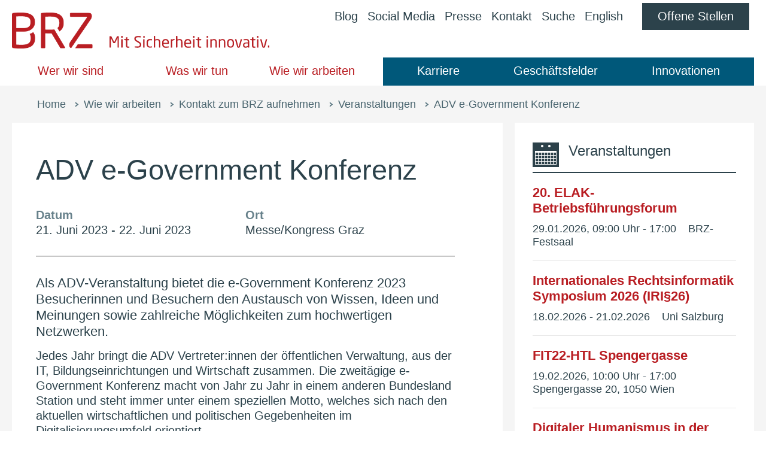

--- FILE ---
content_type: text/html;charset=UTF-8
request_url: https://www.brz.gv.at/wie-wir-arbeiten/Kontakt-aufnehmen/veranstaltungen/20230621_22ADV-e-GOvernment-Konferenz.html
body_size: 4656
content:
<!DOCTYPE html>




<html lang="de" class="no-js mobile">
  <head>





<meta charset="UTF-8">
<title>ADV e-Government Konferenz  - BRZ</title>
  <meta name="google-site-verification" content="Lh2IEqFaeXy09zXpuq1XkT2ebf3vMKOuZFtbrUs7gLg" />
  <meta name="facebook-domain-verification" content="ui4m36d2fm4h25gvsnnly5p4fglxw7" />
<meta name="description" content="Als ADV-Veranstaltung bietet die e-Government Konferenz 2023 Besucherinnen und Besuchern den Austausch von Wissen, Ideen und Meinungen sowie zahlreiche Möglichkeiten zum hochwertigen Netzwerken. ">
<meta name="HandheldFriendly" content="True">
<meta name="viewport" content="width=device-width, initial-scale=1.0">
<meta http-equiv="X-UA-Compatible" content="IE=edge">


<meta name="apple-mobile-web-app-capable" content="yes">
<meta name="apple-mobile-web-app-status-bar-style" content="black">
<meta name="apple-mobile-web-app-title" content="BRZ">  

    <link rel="manifest" href="/manifest.json">

  <link rel="apple-touch-icon" sizes="180x180" href="/.resources/brz/resources/img-design/apple-touch-icon~2025-11-18-16-00-14-489~cache.png">


<meta property="og:site_name" content="BRZ">
<meta property="og:title" content="ADV e-Government Konferenz ">
<meta property="og:description" content="Als ADV-Veranstaltung bietet die e-Government Konferenz 2023 Besucherinnen und Besuchern den Austausch von Wissen, Ideen und Meinungen sowie zahlreiche Möglichkeiten zum hochwertigen Netzwerken. ">
<meta property="og:type" content="website">
<meta property="og:url" content="https://www.brz.gv.at/wie-wir-arbeiten/Kontakt-aufnehmen/veranstaltungen/20230621_22ADV-e-GOvernment-Konferenz.html">
<meta property="og:locale" content="de_AT">


<meta name="twitter:card" content="summary_large_image">
  <meta name="twitter:site" content="@brz_gmbh">
<meta name="twitter:url" content="https://www.brz.gv.at/wie-wir-arbeiten/Kontakt-aufnehmen/veranstaltungen/20230621_22ADV-e-GOvernment-Konferenz.html">
<meta name="twitter:title" content="ADV e-Government Konferenz ">
<meta name="twitter:description" content="Als ADV-Veranstaltung bietet die e-Government Konferenz 2023 Besucherinnen und Besuchern den Austausch von Wissen, Ideen und Meinungen sowie zahlreiche Möglichkeiten zum hochwertigen Netzwerken. ">

  <meta name="theme-color" content="#b91e23">

<link rel="icon" type="image/png" sizes="32x32" href="/.resources/brz/resources/img-design/brz-favicon-32x32~2025-11-18-16-00-14-490~cache.png" />
<link rel="icon" type="image/png" sizes="16x16" href="/.resources/brz/resources/img-design/brz-favicon-16x16~2025-11-18-16-00-14-490~cache.png" />
<link rel="shortcut icon" href="/.resources/brz/resources/img-design/brz-favicon~2025-11-18-16-00-14-490~cache.ico" />
<link rel="apple-touch-icon" sizes="180x180" href="/.resources/brz/resources/img-design/apple-touch-icon~2025-11-18-16-00-14-489~cache.png">


<link href="/.resources/brz/resources/css/brz-bundle~2025-11-18-16-00-14-482~cache.css" rel="stylesheet">

<script src="/.resources/brz/resources/js/brz-pack~2025-11-18-16-00-14-504~cache.js" type="text/javascript"></script>


  </head>
  <body id="brz" class=" isDetail">


  <nav id="skiplinks" data-marker-skiplinks>
    <h2 id="sitenav-head" class="v">Skiplinks</h2>
    <ol id="sitenav" class="noem" aria-describedby="sitenav-head">
        <li><a href="#content" accesskey="1" class="skipskip">Zum Inhalt springen <strong>Accesskey: <!--[if IE]><span class="key">Alt</span> + <span class="key">1</span><![endif]--><!--[if !IE]>-->1<!--<![endif]--></strong></a><em>.&nbsp;</em></li>
        <li><a href="#nav" accesskey="2" class="skipskip">Zur Navigation springen <strong>Accesskey: <!--[if IE]><span class="key">Alt</span> + <span class="key">2</span><![endif]--><!--[if !IE]>-->2<!--<![endif]--></strong></a><em>.&nbsp;</em></li>
        <li><a href="#mnav" accesskey="3" class="skipskip">Zur Metanavigation springen <strong>Accesskey: <!--[if IE]><span class="key">Alt</span> + <span class="key">3</span><![endif]--><!--[if !IE]>-->3<!--<![endif]--></strong></a><em>.&nbsp;</em></li>
        <li><a href="#search-wrapper" accesskey="4" class="skipskip">Zur Suche springen <strong>Accesskey: <!--[if IE]><span class="key">Alt</span> + <span class="key">4</span><![endif]--><!--[if !IE]>-->4<!--<![endif]--></strong></a><em>.&nbsp;</em></li>
    </ol>
  </nav>
    <div id="parent-wrapper">



<div id="header-wrapper" class="crawler-ignore">
  <header id="header">
    <div id="logo" class="vcard"><a data-marker-page-logo href="/"  title="Zur BRZ Startseite" accesskey="0"><img src="/.resources/brz/resources/img-design/logo-brz~2025-11-18-16-00-14-490~cache.png" alt="Logo Bundesrechenzentrum" class="logo" /><img src="/.resources/brz/resources/img-design/brz-claim~2025-11-18-16-00-14-490~cache.svg" alt="Mit Sicherheit innovativ" class="claim" /></a></div>
    <a href="#" id="navanchor" aria-label="Navigation einblenden" title="Navigation einblenden" aria-expanded="false"><span></span><div class="visuallyhidden">Navigation</div></a>
    <div id="navigation-wrapper">
      <div id="navigation-inner">
        <nav id="nav" aria-label="Navigation">
          <div class="nav-left">
            <ul class="nostyle" data-marker-main-nav>
<li>
<a href="/wer-wir-sind.html" target="_self">Wer wir sind</a>
<a href="#" class="plus" aria-label="Subnavigation ausklappen" aria-expanded="false"></a>
<ul class="sub-nav">
<li>
<a href="/wer-wir-sind/brz-strategie.html" target="_self">Unser Auftrag</a>
</li>
<li>
<a href="/wer-wir-sind/zahlen-daten.html" target="_self">Das BRZ in Zahlen</a>
</li>
<li>
<a href="/wer-wir-sind/organisation.html" target="_self">Organisation</a>
</li>
</ul>
</li><li>
<a href="/was-wir-tun.html" target="_self">Was wir tun</a>
<a href="#" class="plus" aria-label="Subnavigation ausklappen" aria-expanded="false"></a>
<ul class="sub-nav">
<li>
<a href="/was-wir-tun/geschaeftsfelder.html" target="_self">Geschäftsfelder</a>
</li>
<li>
<a href="/was-wir-tun/services-produkte.html" target="_self">Produkte &amp; Solutions</a>
</li>
<li>
<a href="/was-wir-tun/sicherheit-und-qualitaet.html" target="_self">Sicherheit &amp; Qualität</a>
</li>
<li>
<a href="/was-wir-tun/Kunden.html" target="_self">Kunden</a>
</li>
<li>
<a href="/was-wir-tun/kooperationen.html" target="_self">Kooperationen</a>
</li>
</ul>
</li><li>
<a href="/wie-wir-arbeiten.html" target="_self">Wie wir arbeiten</a>
<a href="#" class="plus" aria-label="Subnavigation ausklappen" aria-expanded="false"></a>
<ul class="sub-nav">
<li>
<a href="/wie-wir-arbeiten/So-funktioniert-Arbeiten-im-BRZ.html" target="_self">Arbeiten im BRZ</a>
</li>
<li>
<a href="/wie-wir-arbeiten/Nachhaltigkeit.html" target="_self">Nachhaltigkeit im BRZ</a>
</li>
<li>
<a href="/wie-wir-arbeiten/Kontakt-aufnehmen.html" target="_self">Kontakt zum BRZ aufnehmen</a>
</li>
</ul>
</li>            </ul>
          </div><div class="nav-right">            <ul class="nostyle" data-marker-main-nav>
<li>
<a href="/Karriere.html" target="_self">Karriere</a>
<a href="#" class="plus" aria-label="Subnavigation ausklappen"></a>
<ul class="sub-nav">
<li>
<a href="/Karriere/Bewerben-im-BRZ.html" target="_self">Bewerben im BRZ</a>
</li>
<li>
<a href="/Karriere/Mein-neuer-Arbeitsplatz-im-BRZ.html" target="_self">Arbeiten im BRZ</a>
</li>
<li>
<a href="/Karriere/BRZ-erleben.html" target="_self">BRZ erleben</a>
</li>
<li>
<a href="/Karriere/Kontakt-aufnehmen.html" target="_self">Kontakt zum BRZ</a>
</li>
</ul>
</li><li>
<a href="/was-wir-tun/geschaeftsfelder.html" target="_self">Geschäftsfelder</a>
</li><li>
<a href="/was-wir-tun/Innovationen.html" target="_self">Innovationen</a>
</li>            </ul>
          </div>
        </nav>
          <nav id="mnav" aria-label="Metanavigation">
            <ul class="nav-left nostyle">
<li>
<a href="/blog.html" target="_self">Blog</a>
</li><li>
<a href="https://my.walls.io/x7864" target="_blank" rel="noopener">Social Media<span class="visuallyhidden"> (öffnet im neuen Fenster)</span></a>
</li><li>
<a href="/presse.html" target="_self">Presse</a>
</li><li>
<a href="/kontakt.html" target="_self">Kontakt</a>
</li><li>
<a href="/suche.html" target="_self">Suche</a>
</li><li>
<a href="/en/" target="_self">English</a>
</li><li class="nav-button">
<a href="https://www.brz-jobs.at" target="_blank" rel="noopener">Offene Stellen<span class="visuallyhidden"> (öffnet im neuen Fenster)</span></a>
</li>            </ul>
            <a href="#" class="visuallyhidden" id="closeMobileNav"></a>
          </nav>
      </div>
    </div>
  </header>
</div>



<div id="content" data-marker-main role="main">


<div id="breadcrumbs" class="crawler-ignore">
  <span class="visuallyhidden">Pfadnavigation </span>
  <ul class="nostyle" data-marker-breadcrumbs>
          <li><a href="/" target="_self">Home</a></li>
          <li><a href="/wie-wir-arbeiten.html" target="_self">Wie wir arbeiten</a></li>
          <li><a href="/wie-wir-arbeiten/Kontakt-aufnehmen.html" target="_self">Kontakt zum BRZ aufnehmen</a></li>
          <li><a href="/wie-wir-arbeiten/Kontakt-aufnehmen/veranstaltungen.html" target="_self">Veranstaltungen</a></li>
        <li class="breadcrumb"><span>ADV e-Government Konferenz </span></li>
  </ul>
</div>





<div>
</div>

  <div class="clearfix article-background-styler-parent">


<div class="content-left-wrapper mgnl-content-left-wrapper">
  <div class="article-detail-inner"  data-marker-content-area>
    <h1 class="hyphen-title">ADV e-Government Konferenz </h1>

		  <div class="event-info">
		  <p class="date"><strong>Datum</strong><br/>21. Juni 2023 - 22. Juni 2023</p><p class="location"><strong>Ort</strong><br/>Messe/Kongress Graz</p>
		  </div>

      <p class="lead hyphen-text">Als ADV-Veranstaltung bietet die e-Government Konferenz 2023 Besucherinnen und Besuchern den Austausch von Wissen, Ideen und Meinungen sowie zahlreiche Möglichkeiten zum hochwertigen Netzwerken. </p>
    <div data-mm-toc>


<div>


<div class="custom-rich-text"  data-marker-content-rich-text><p>Jedes Jahr bringt die ADV Vertreter:innen der öffentlichen Verwaltung, aus der IT, Bildungseinrichtungen und Wirtschaft zusammen. Die zweitägige e-Government Konferenz macht von Jahr zu Jahr in einem anderen Bundesland Station und steht immer unter einem speziellen Motto, welches sich nach den aktuellen wirtschaftlichen und politischen Gegebenheiten im Digitalisierungsumfeld orientiert</p>

<p>Weitere Details zur Veranstaltung folgen demnächst.</p>
</div>
</div>    </div>
      <div class="sharebox">
          <h2 class="h3">Veranstaltung teilen</h2>
        <ul class="sharelist nostyle">
            <li class="bluesky">
              <a href="https://bsky.app/intent/compose?text=https%3A%2F%2Fwww.brz.gv.at%2Fwie-wir-arbeiten%2FKontakt-aufnehmen%2Fveranstaltungen%2F20230621_22ADV-e-GOvernment-Konferenz.html" target="_blank" rel="noopener">
                <span class="visuallyhidden">auf </span>
                brz.article.share.bluesky
                <span class="visuallyhidden"> teilen</span><span class="visuallyhidden"> (öffnet im neuen Fenster)</span>
              </a>
            </li>
            <li class="facebook">
              <a href="https://www.facebook.com/sharer/sharer.php?u=https%3A%2F%2Fwww.brz.gv.at%2Fwie-wir-arbeiten%2FKontakt-aufnehmen%2Fveranstaltungen%2F20230621_22ADV-e-GOvernment-Konferenz.html" target="_blank" rel="noopener">
                <span class="visuallyhidden">auf </span>
                Facebook
                <span class="visuallyhidden"> teilen</span><span class="visuallyhidden"> (öffnet im neuen Fenster)</span>
              </a>
            </li>
            <li class="linkedin">
              <a href="https://www.linkedin.com/shareArticle?mini=true&amp;url=https%3A%2F%2Fwww.brz.gv.at%2Fwie-wir-arbeiten%2FKontakt-aufnehmen%2Fveranstaltungen%2F20230621_22ADV-e-GOvernment-Konferenz.html&amp;title=ADV%20e-Government%20Konferenz%20&amp;summary=&amp;source=" target="_blank" rel="noopener">
                <span class="visuallyhidden">auf </span>
                LinkedIn
                <span class="visuallyhidden"> teilen</span><span class="visuallyhidden"> (öffnet im neuen Fenster)</span>
              </a>
            </li>
            <li class="xing">
              <a href="https://www.xing.com/spi/shares/new?url=https%3A%2F%2Fwww.brz.gv.at%2Fwie-wir-arbeiten%2FKontakt-aufnehmen%2Fveranstaltungen%2F20230621_22ADV-e-GOvernment-Konferenz.html" target="_blank" rel="noopener">
                <span class="visuallyhidden">auf </span>
                Xing
                <span class="visuallyhidden"> teilen</span><span class="visuallyhidden"> (öffnet im neuen Fenster)</span>
              </a>
            </li>
        </ul>
      </div>
  </div>



<div>
</div></div>


  <div class="sidebar-wrapper mgnl-sidebar-wrapper">
    <div id="article-additionalinfo" data-marker-article-teaser>


      <div>


<div class="listbox listbox-events crawler-ignore">
  <div class="full-width bg-white" >
    <div  data-marker-event-list>









  <div class="listbox-inner">
    <h2 class="listbox-title">Veranstaltungen</h2>
          <div class="listbox-item">
            <a href="/wie-wir-arbeiten/Kontakt-aufnehmen/veranstaltungen/20260129-elak-betriebsfuehrungsforum.html" target="_self" class="listbox-itemtitle" >20. ELAK-Betriebsführungsforum</a>
            <p class="listbox-datelocation">
              <span class="listbox-date">29.01.2026, 09:00 Uhr - 17:00</span>
              <span class="listbox-location">BRZ-Festsaal</span>
            </p>
          </div>
          <div class="listbox-item">
            <a href="/wie-wir-arbeiten/Kontakt-aufnehmen/veranstaltungen/20260218-IRIS-2026.html" target="_self" class="listbox-itemtitle" >Internationales Rechtsinformatik Symposium 2026 (IRI§26)</a>
            <p class="listbox-datelocation">
              <span class="listbox-date">18.02.2026 - 21.02.2026</span>
              <span class="listbox-location">Uni Salzburg</span>
            </p>
          </div>
          <div class="listbox-item">
            <a href="/wie-wir-arbeiten/Kontakt-aufnehmen/veranstaltungen/20260219-fit26-htl-spengergasse.html" target="_self" class="listbox-itemtitle" >FIT22-HTL Spengergasse </a>
            <p class="listbox-datelocation">
              <span class="listbox-date">19.02.2026, 10:00 Uhr - 17:00</span>
              <span class="listbox-location">Spengergasse 20, 1050 Wien</span>
            </p>
          </div>
          <div class="listbox-item">
            <a href="/wie-wir-arbeiten/Kontakt-aufnehmen/veranstaltungen/20260318-digitaler-humanismus-in-der-praxis-award-2026.html" target="_self" class="listbox-itemtitle" >Digitaler Humanismus in der Praxis Award</a>
            <p class="listbox-datelocation">
              <span class="listbox-date">18.03.2026</span>
              <span class="listbox-location">ORF-Zentrum am Küniglberg, Wien</span>
            </p>
          </div>
          <div class="listbox-item">
            <a href="/wie-wir-arbeiten/Kontakt-aufnehmen/veranstaltungen/20260507-tu-day.html" target="_self" class="listbox-itemtitle" >TUday26</a>
            <p class="listbox-datelocation">
              <span class="listbox-date">07.05.2026</span>
              <span class="listbox-location">TU Freihaus, Wiedner Hauptstraße 8-10, 1040 Wien</span>
            </p>
          </div>
        <div class="listbox-item">
          <a href="/wie-wir-arbeiten/Kontakt-aufnehmen/veranstaltungen.html" target="_self" class="listbox-itemtitle" >Weitere Veranstaltungen</a>
        </div>
  </div>
    </div>
  </div>
</div>
      </div>
    </div>
  </div>







  <div class="sidebar-wrapper mgnl-sidebar-wrapper">
  <div class="crawler-ignore">
  </div>
</div>
    <div class="article-background-styler" aria-hidden="true"></div>
  </div>




<div>
</div>

</div>



<div id="footer-wrapper" class="crawler-ignore">
  <footer id="footer">
    <form id="search-wrapper" action="/suche.html">
      <input id="searchquery" aria-label="Suchfeld" name="q" type="text" /><button class="btn btn-search" aria-label="Suchen" name="searchsubmit" type="submit">Suchen</button>
    </form>
    <div class="footer-nav-wrapper" data-marker-footer-nav>
      <div class="footer-nav-block footer-nav-block-odd">

<div class="full-width footer-nav-block-inner">
  <div class="" aria-hidden="true"></div>
  <div class="">
      <h3 id="footer-nav-45f94a53-8453-46ef-b257-1c6164411595">Home</h3>
        <ul class="nostyle" aria-describedby="footer-nav-45f94a53-8453-46ef-b257-1c6164411595">


  <li><a href="/Podcast.html" target="_self" rel="noopener">Podcast</a></li>


  <li><a href="/blog.html" target="_self" rel="noopener">Blog</a></li>


  <li><a href="/presse.html" target="_self" rel="noopener">Presse</a></li>


  <li><a href="/kontakt.html" target="_self" rel="noopener">Kontakt</a></li>


  <li><a href="/en/" target="_self" rel="noopener">English</a></li>


  <li><a href="https://www.brz-jobs.at" target="_blank" rel="noopener">Offene Stellen<span class="visuallyhidden"> (öffnet im neuen Fenster)</span></a></li>


  <li><a href="https://brz.vergabeportal.at/List" target="_blank" rel="noopener">Laufende Vergabeverfahren<span class="visuallyhidden"> (öffnet im neuen Fenster)</span></a></li>
        </ul>
  </div>
</div>
      </div>

  <div class="footer-nav-block footer-nav-block-even">
    <div class="footer-nav-block-inner">
        <h3 id="footer-nav-2">Wer wir sind</h3>
        <ul class="nostyle" aria-describedby="footer-nav-2">
              <li><a href="/wer-wir-sind/brz-strategie.html" target="_self" >Unser Auftrag</a></li>
              <li><a href="/wer-wir-sind/zahlen-daten.html" target="_self" >Das BRZ in Zahlen</a></li>
              <li><a href="/wer-wir-sind/organisation.html" target="_self" >Organisation</a></li>
        </ul>
    </div>
  </div>
  <div class="footer-nav-block footer-nav-block-odd">
    <div class="footer-nav-block-inner">
        <h3 id="footer-nav-3">Was wir tun</h3>
        <ul class="nostyle" aria-describedby="footer-nav-3">
              <li><a href="/was-wir-tun/geschaeftsfelder.html" target="_self" >Geschäftsfelder</a></li>
              <li><a href="/was-wir-tun/services-produkte.html" target="_self" >Produkte &amp; Solutions</a></li>
              <li><a href="/was-wir-tun/sicherheit-und-qualitaet.html" target="_self" >Sicherheit &amp; Qualität</a></li>
              <li><a href="/was-wir-tun/Kunden.html" target="_self" >Kunden</a></li>
              <li><a href="/was-wir-tun/kooperationen.html" target="_self" >Kooperationen</a></li>
        </ul>
    </div>
  </div>
  <div class="footer-nav-block footer-nav-block-even">
    <div class="footer-nav-block-inner">
        <h3 id="footer-nav-4">Wie wir arbeiten</h3>
        <ul class="nostyle" aria-describedby="footer-nav-4">
              <li><a href="/wie-wir-arbeiten/So-funktioniert-Arbeiten-im-BRZ.html" target="_self" >Arbeiten im BRZ</a></li>
              <li><a href="/wie-wir-arbeiten/Nachhaltigkeit.html" target="_self" >Nachhaltigkeit im BRZ</a></li>
              <li><a href="/wie-wir-arbeiten/FAQ.html" target="_self" >FAQ</a></li>
              <li><a href="/wie-wir-arbeiten/Kontakt-aufnehmen.html" target="_self" >Kontakt zum BRZ aufnehmen</a></li>
        </ul>
    </div>
  </div>
  <div class="footer-nav-block footer-nav-block-odd">
    <div class="footer-nav-block-inner">
        <h3 id="footer-nav-5">Karriere</h3>
        <ul class="nostyle" aria-describedby="footer-nav-5">
              <li><a href="/Karriere/Bewerben-im-BRZ.html" target="_self" >Bewerben im BRZ</a></li>
              <li><a href="/Karriere/Mein-neuer-Arbeitsplatz-im-BRZ.html" target="_self" >Arbeiten im BRZ</a></li>
              <li><a href="/Karriere/BRZ-erleben.html" target="_self" >BRZ erleben</a></li>
              <li><a href="/Karriere/Kontakt-aufnehmen.html" target="_self" >Kontakt zum BRZ</a></li>
              <li><a href="/Karriere/FAQ.html" target="_self" >FAQ</a></li>
        </ul>
    </div>
  </div>

      <div class="footer-nav-block footer-nav-block-last">

<div class="full-width footer-nav-block-inner">
  <div class="" aria-hidden="true"></div>
  <div class="">
        <ul class="nostyle">


  <li><a href="https://www.facebook.com/bundesrechenzentrum/" target="_blank" rel="noopener">facebook<span class="visuallyhidden"> (öffnet im neuen Fenster)</span></a></li>


  <li><a href="https://www.instagram.com/bundesrechenzentrum/" target="_blank" rel="noopener">Instagram<span class="visuallyhidden"> (öffnet im neuen Fenster)</span></a></li>


  <li><a href="https://www.linkedin.com/company/bundesrechenzentrum" target="_blank" rel="noopener">LinkedIn<span class="visuallyhidden"> (öffnet im neuen Fenster)</span></a></li>


  <li><a href="https://www.xing.com/companies/bundesrechenzentrumgmbh" target="_blank" rel="noopener">Xing<span class="visuallyhidden"> (öffnet im neuen Fenster)</span></a></li>


  <li><a href="https://bsky.app/profile/brz.gv.at" target="_blank" rel="noopener">BlueSky<span class="visuallyhidden"> (öffnet im neuen Fenster)</span></a></li>


  <li><a href="https://www.youtube.com/@bundesrechenzentrum" target="_blank" rel="noopener">YouTube<span class="visuallyhidden"> (öffnet im neuen Fenster)</span></a></li>


  <li><a href="https://www.tiktok.com/@bundesrechenzentrum" target="_blank" rel="noopener">TikTok<span class="visuallyhidden"> (öffnet im neuen Fenster)</span></a></li>


  <li><a href="/read_it.html" target="_self" rel="noopener">read_it - Das Magazin des BRZ</a></li>


  <li><a href="/impressum/barrierefreiheitserklaerung.html" target="_self" rel="noopener">Erklärung zur Barrierefreiheit</a></li>


  <li><a href="/impressum.html" target="_self" rel="noopener">Impressum/AGB</a></li>


  <li><a href="/impressum/datenschutzhinweise.html" target="_self" rel="noopener">Datenschutz</a></li>


  <li><a href="/impressum/hinweisgeberinnensystem.html" target="_self" rel="noopener">Hinweisgeber:innen-System </a></li>


  <li><a href="/impressum/informationsfreiheitsgesetz.html" target="_self" rel="noopener">Informationsfreiheitsgesetz</a></li>


  <li><a href="/impressum/green-event.html" target="_self" rel="noopener">Informationen zu Green Events</a></li>
        </ul>
  </div>
      <div class="footer-waca-wrap"><a href="/impressum/waca-zertifizierung.html" title="Unser Einsatz lohnt sich "><img src="/.imaging/default/dam/brz/Bilder/WACA_Badge_Silver_RGB_Rand.jpg/jcr:content.jpg" alt="WACA Badge Silver" loading="lazy" /></a></div>
</div>
      </div>
    </div>
  </footer>
</div>



      <div id="parent-overlay"></div>
    </div>
    <script src="/.resources/brz/resources/js/brz-bundle~2025-11-18-16-00-14-501~cache.js" type="text/javascript"></script>
  </body>
</html>


--- FILE ---
content_type: text/css;charset=UTF-8
request_url: https://www.brz.gv.at/.resources/brz/resources/css/brz-bundle~2025-11-18-16-00-14-482~cache.css
body_size: 18147
content:
@charset "UTF-8";/*!
  Theme: Default
  Description: Original highlight.js style
  Author: (c) Ivan Sagalaev <maniac@softwaremaniacs.org>
  Maintainer: @highlightjs/core-team
  Website: https://highlightjs.org/
  License: see project LICENSE
  Touched: 2021
*/pre code.hljs{display:block;overflow-x:auto;padding:1em}code.hljs{padding:3px 5px}.hljs{background:#f3f3f3;color:#444}.hljs-comment{color:#697070}.hljs-punctuation,.hljs-tag{color:#444a}.hljs-tag .hljs-attr,.hljs-tag .hljs-name{color:#444}.hljs-attribute,.hljs-doctag,.hljs-keyword,.hljs-meta .hljs-keyword,.hljs-name,.hljs-selector-tag{font-weight:700}.hljs-deletion,.hljs-number,.hljs-quote,.hljs-selector-class,.hljs-selector-id,.hljs-string,.hljs-template-tag,.hljs-type{color:#800}.hljs-section,.hljs-title{color:#800;font-weight:700}.hljs-link,.hljs-operator,.hljs-regexp,.hljs-selector-attr,.hljs-selector-pseudo,.hljs-symbol,.hljs-template-variable,.hljs-variable{color:#ab5656}.hljs-literal{color:#695}.hljs-addition,.hljs-built_in,.hljs-bullet,.hljs-code{color:#397300}.hljs-meta{color:#1f7199}.hljs-meta .hljs-string{color:#38a}.hljs-emphasis{font-style:italic}.hljs-strong{font-weight:700}*{-webkit-appearance:none;-webkit-box-sizing:border-box;-moz-box-sizing:border-box;box-sizing:border-box;font-family:Calibri,Candara,Segoe,Segoe UI,Optima,Arial,sans-serif}body,button,form,h1,h2,h3,h4,h5,h6,html,input,legend,ol,p,select,table,td,textarea,th,ul{color:#2c424b;margin:0;padding:0}html{background:#41555d;overflow-y:scroll}body{-webkit-text-size-adjust:100%;-ms-text-size-adjust:100%;background:#fff;font:18px/1.25 Calibri,Candara,Segoe,Segoe UI,Optima,Arial,sans-serif;text-align:center}#parent-wrapper{background:#f5f5f5;margin:0 auto;min-width:300px;width:100%}#content,#footer,#header,.content{margin:0 auto;max-width:1280px;text-align:left;width:100%}#footer-wrapper,#header-wrapper{min-width:300px;width:100%}#content,.content{padding:60px 20px 0}#parent-overlay{cursor:pointer;-webkit-transition:all .4s ease;-moz-transition:all .4s ease;transition:all .4s ease}#sitenav{font-weight:700;left:0;list-style:none;margin:0;padding:0;position:absolute;right:0;text-transform:uppercase;top:0}#sitenav li{display:inline}#sitenav a:active,#sitenav a:focus,#sitenav a:hover,#sitenav a:link,#sitenav a:visited{background:#fff;color:#b91e23;left:-1000px;position:absolute;text-decoration:none;top:-1000px}#sitenav a:active,#sitenav a:focus{height:140px;left:0;line-height:140px;text-align:center;top:0;white-space:nowrap;width:100%;z-index:99999}.key{border:1px solid;padding:2px 10px}#header-wrapper{background:#fff;position:fixed;-webkit-transition:all .4s ease;-moz-transition:all .4s ease;transition:all .4s ease;z-index:9}#header{padding:0 20px}#logo,#logo a{line-height:0;margin:0;padding:15px 0}#logo,#logo .logo,#logo a{-webkit-transition:all .4s ease;-moz-transition:all .4s ease;transition:all .4s ease}#logo .logo{width:68px}.claim{display:none}#navanchor{display:block;height:45px;position:absolute;right:10px;top:8px;-webkit-transition:all .4s ease;-moz-transition:all .4s ease;transition:all .4s ease;width:45px}#navanchor span{left:10px;position:relative;text-indent:-999em;top:20px}#navanchor span,#navanchor span:after,#navanchor span:before{background:#b91e23;display:block;height:2px;-webkit-transition:all .4s ease;-moz-transition:all .4s ease;transition:all .4s ease;width:25px}#navanchor span:after,#navanchor span:before{content:"";position:absolute}#navanchor span:before{top:-8px}#navanchor span:after{top:8px}.scrollheader #header-wrapper{border-bottom:1px solid #ddd}.scrollheader #logo,.scrollheadernav #logo{padding:10px 0}.scrollheader #logo .logo,.scrollheadernav #logo .logo{width:45px}.scrollheader #navanchor,.scrollheadernav #navanchor{top:0}.navactive #navanchor span{background-color:transparent}.navactive #navanchor span:before{top:0;-webkit-transform:rotate(45deg);-moz-transform:rotate(45deg);-ms-transform:rotate(45deg);transform:rotate(45deg)}.navactive #navanchor span:after{top:0;-webkit-transform:rotate(-45deg);-moz-transform:rotate(-45deg);-ms-transform:rotate(-45deg);transform:rotate(-45deg)}#navigation-inner{padding:20px 30px 46px}#nav{text-align:left}#nav,#nav li{position:relative}#nav li{display:inline-block;width:100%}#nav a,#nav strong{display:block;font-family:Calibri,Candara,Segoe,Segoe UI,Optima,Arial,sans-serif;font-weight:500;padding:5px 0;text-decoration:none;-webkit-transition:all .4s ease;-moz-transition:all .4s ease;transition:all .4s ease;width:100%}#nav .nav-left a{color:#b91e23}#nav .nav-right a{color:#00587a}#nav a.plus{display:block;height:36px;position:absolute;right:0;top:4px;width:36px}#nav a.plus:after,#nav a.plus:before{background:#b91e23;content:"";display:block;height:2px;left:8px;position:absolute;top:15px;-webkit-transition:all .4s ease;-moz-transition:all .4s ease;transition:all .4s ease;width:20px}#nav a.plus:after{-webkit-transform:rotate(90deg);-moz-transform:rotate(90deg);-ms-transform:rotate(90deg);transform:rotate(90deg)}#nav a.plus.popen:after{-ms-filter:"progid:DXImageTransform.Microsoft.Alpha(Opacity=0)";opacity:0}#nav .sub-nav{border-bottom:none;display:none;float:left;margin:0;padding:0 0 0 20px;text-align:left}#nav .sub-nav.open{display:block;-webkit-transition:all 1s ease;-moz-transition:all 1s ease;transition:all 1s ease}#nav li .sub-nav li{display:block}#nav li .sub-nav li a,#nav li .sub-nav li strong{border-bottom:3px solid transparent;color:#2c424b;font-weight:400}#nav li .sub-nav li a:focus,#nav li .sub-nav li a:hover{border-color:#2c424b}#nav li .sub-nav li a.active,#nav li .sub-nav li strong{border-color:transparent}#mnav{text-align:left}#mnav li{display:inline-block;margin-right:16px}#mnav li a,#mnav li strong{color:#2c424b;display:block;font-size:1em;padding:5px 0;text-decoration:none;-webkit-transition:all .4s ease;-moz-transition:all .4s ease;transition:all .4s ease;width:100%}#mnav li a.active,#mnav li a:focus,#mnav li a:hover,#mnav li strong{text-decoration:underline}#mnav li.nav-button{display:block;margin-top:10px}#mnav li.nav-button a{background:#2c424b;color:#fff;display:inline-block;margin:0 auto;padding:10px 26px;width:auto}#breadcrumbs{padding:20px}#breadcrumbs li{background:url(../img/arrow-right.png) 0 no-repeat;display:inline-block;margin-right:7px;padding-left:18px}#breadcrumbs li:first-child{background:none;padding-left:0}#breadcrumbs a,#breadcrumbs span{color:#4a656f;text-decoration:none}#breadcrumbs a:focus,#breadcrumbs a:hover{text-decoration:underline}#footer{font-size:1.111em}#footer-wrapper{background:#40545b;padding:32px 20px 50px}#searchquery{background:#40545b;border-color:#ccc;color:#fff;display:inline-block;margin-right:-94px;padding-right:85px;vertical-align:middle;width:100%}#searchquery:focus{border-color:#fff}.btn-search{background:url(../img/search.svg) 0 no-repeat;background-size:16px 16px;color:#fff;display:inline-block;padding:5px 12px 5px 22px;vertical-align:middle;width:94px}.footer-nav-wrapper{display:-webkit-box;display:-moz-box;display:-ms-flexbox;display:flex;-ms-flex-wrap:wrap;flex-wrap:wrap;margin-top:36px}.footer-nav-block{display:inline-block;display:-webkit-box;display:-moz-box;display:-ms-flexbox;display:flex;width:100%}.footer-nav-block-inner{border-bottom:2px solid #67818b;margin-bottom:20px;width:100%}.footer-nav-block-last .footer-nav-block-inner{border:none}.footer-nav-block h3{color:#fff;font-family:Calibri,Candara,Segoe,Segoe UI,Optima,Arial,sans-serif;font-size:1em;font-weight:600;line-height:1.2;margin:0 0 30px}.footer-nav-block ul{list-style:none;margin:0 0 20px!important}.footer-nav-block ul li{display:block;margin-bottom:2px;width:auto}@media screen and (max-width:767px){.footer-nav-block ul li{padding-bottom:8px;padding-top:8px}}.footer-nav-block ul a{color:#fff;margin:8px 0;text-decoration:none;-webkit-transition:all .4s ease;-moz-transition:all .4s ease;transition:all .4s ease;width:auto}.footer-nav-block ul a:focus,.footer-nav-block ul a:hover{text-decoration:underline}.footer-waca-wrap{color:#fff;margin-top:50px;text-align:center;width:100%}.footer-waca-wrap img{height:auto;width:120px}ul{list-style:none;margin:.69em 0}ol{margin:.69em 0 .69em 2.38em}li{line-height:1.25}ul ul{list-style-type:disc;margin-top:0}ul.nostyle{list-style:none;margin:0;padding:0}ul>li{padding-left:20px}ul>li:before{color:#b91e23;content:"-";font-size:1em;font-weight:700;margin:0 5px 0 -16px}ul.nostyle>li{padding-left:0}ul.nostyle li:before{display:none}.content-left-wrapper,.sidebar-wrapper{vertical-align:top;width:100%}.slideshow-wrapper{margin-bottom:20px;overflow:hidden}.slideshow-wrapper .bx-wrapper{background:#00587a}.slideshow li{display:-webkit-box;display:-moz-box;display:-ms-flexbox;display:flex;-ms-flex-wrap:wrap;flex-wrap:wrap;min-width:280px}.slider-content,.slider-image{display:inline-block;vertical-align:top;width:100%}.slider-content{background:#00587a;padding:24px 20px 34px}.slider-content h2{border-bottom:2px solid #fff;color:#fff;margin:0 0 20px;padding-bottom:16px}.slider-content h2 .light{display:block;font-family:Calibri,Candara,Segoe,Segoe UI,Optima,Arial,sans-serif}.slider-content p{color:#fff}.slider-image,.slider-image img{line-height:0}.slider-pager{font-size:1.111em;margin:0 -1px}.slider-pager li{display:inline-block;display:-webkit-box;display:-moz-box;display:-ms-flexbox;display:flex;padding:2px 1px 0;width:100%}.slider-pager li a{background:#014e6d;color:#fff;display:block;font-weight:700;letter-spacing:1px;padding:20px;text-decoration:none;-webkit-transition:all .4s ease;-moz-transition:all .4s ease;transition:all .4s ease;width:100%}.slider-pager li a.active,.slider-pager li a:focus,.slider-pager li a:hover{background:#fff;color:#014e6d}.comboslideshow-beige .slider-content h2,.comboslideshow-beige p.more.white a{color:#028484}.comboslideshow-beige .slider-content h2{border-color:#028484}.comboslideshow-beige .slider-content p,.comboslideshow-beige .slider-pager li a{color:#2c424b}.comboslideshow-beige .slider-pager li a.active,.comboslideshow-beige .slider-pager li a:focus,.comboslideshow-beige .slider-pager li a:hover{background-color:#fff!important;color:#2c424b!important}.comboslideshow-beige .slider-pager li a{background-color:#ecece2!important}.comboslideshow-lp-beige .slider-content h2,.comboslideshow-lp-beige p.more.white a{color:#394348}.comboslideshow-lp-beige .slider-content h2{border-color:#394348}.comboslideshow-lp-beige .slider-content p,.comboslideshow-lp-beige .slider-pager li a{color:#394348}.comboslideshow-lp-beige .slider-pager li a.active,.comboslideshow-lp-beige .slider-pager li a:focus,.comboslideshow-lp-beige .slider-pager li a:hover{background-color:#fff!important;color:#394348!important}.comboslideshow-lp-beige .slider-pager li a{background-color:#dad8c8!important;color:#394348!important}.stats-wrapper{display:-webkit-box;display:-moz-box;display:-ms-flexbox;display:flex;-ms-flex-wrap:wrap;flex-wrap:wrap;margin-bottom:20px}.brz-stats,.stats-content{display:inline-block;width:100%}.stats-content{background:#b91e23;padding:24px 20px 34px}.stats-content h2{border-bottom:2px solid #fff;color:#fff;margin:0 0 20px;padding-bottom:16px}.stats-content p{color:#fff}.brz-stats{background:#fff;padding:20px}.brz-stats-wide{width:100%!important}.stats-row{width:100%}.stat-item{border-bottom:2px solid #c8c8c8;display:inline-block;padding:20px;text-align:center;width:100%}.stats-row:last-child .stat-item:last-child{border-bottom:none}.stat-animation{padding-top:90px}.animate-outer{font-size:1.667em}.animate-outer,span.animate{font-family:Calibri,Candara,Segoe,Segoe UI,Optima,Arial,sans-serif}.stat-donut{padding-top:7px}.stat-donut .donutchart{margin-bottom:13px}.subline{font-size:1.111em;-webkit-hyphens:auto;-moz-hyphens:auto;-ms-hyphens:auto;hyphens:auto;overflow-wrap:break-word}.donutchart{margin:10px auto 20px;min-height:100px}.donut-text{font-family:Calibri,Candara,Segoe,Segoe UI,Optima,Arial,sans-serif;font-size:1.667em}.jobs-wrapper{display:-webkit-box;display:-moz-box;display:-ms-flexbox;display:flex;-ms-flex-wrap:wrap;flex-wrap:wrap;margin-bottom:20px}.jobs-content,.jobs-image{display:inline-block;vertical-align:top;width:100%}.jobs-content{background:#028484;padding:24px 20px 34px}.jobs-content h2{border-bottom:2px solid #fff;color:#fff;margin:0 0 20px;padding-bottom:16px}.jobs-content p{color:#fff}.jobs-image,.jobs-image img{line-height:0}.job-list{display:block;font-size:1.111em;margin:0 -1px}.job-list li{display:inline-block;-webkit-hyphens:auto;-moz-hyphens:auto;-ms-hyphens:auto;hyphens:auto;overflow-wrap:break-word;padding:2px 1px 0;width:100%}.job-list li a{background:#008786;color:#fff;display:block;font-weight:700;letter-spacing:1px;padding:20px;text-decoration:none;-webkit-transition:all .4s ease;-moz-transition:all .4s ease;transition:all .4s ease;width:100%}.job-list li a:focus,.job-list li a:hover{background:#fff;color:#008786}.article-wrapper{margin-bottom:0}.article{display:inline-block;display:-webkit-box;display:-moz-box;display:-ms-flexbox;display:flex;margin-bottom:20px;vertical-align:top;width:100%}.article-inner{background:#fff}.article-content,.article-image{width:100%}.article-image{line-height:0;margin-bottom:10px;position:relative}.article-content{background:#fff;padding:24px 20px}.article-cat{bottom:0;color:#fff;font-weight:700;left:0;letter-spacing:1px;line-height:1.25;padding:10px 20px;position:absolute;width:100%}.article-lp-beige h2 a,.article-lp-beige p.more a{color:#7c7a66!important}.article-lp-beige p,.article-lp-orange p{color:#394348!important}.article-content a{text-decoration:none}.article-content a:focus,.article-content a:hover{text-decoration:underline}.article-image img,.jobs-image img,.slider-image img{width:100%}.articleslideshow-wrapper{background-color:#fff;margin:20px 0;padding-bottom:11px}.articleslideshow-title{display:block;font-size:1.444em;margin:0;padding:14px 105px 3px 23px}.bx-wrapper-article li img{display:block;width:100%}.bx-wrapper-articlethumbs{margin-top:1px;position:relative}.bx-wrapper-articlethumbs .bx-viewport{padding:0 24px}.bx-wrapper-articlethumbs .bx-next,.bx-wrapper-articlethumbs .bx-prev{background-color:#2c424b;bottom:0;display:block;position:absolute;top:0;width:24px}.bx-wrapper-articlethumbs .bx-prev{border-right:1px solid #fff;left:0}.bx-wrapper-articlethumbs .bx-next{border-left:1px solid #fff;right:0}.bx-wrapper-articlethumbs a.bx-next:focus,.bx-wrapper-articlethumbs a.bx-next:hover,.bx-wrapper-articlethumbs a.bx-prev:focus,.bx-wrapper-articlethumbs a.bx-prev:hover{background-color:#4a656f}.bx-wrapper-articlethumbs .bx-next>span,.bx-wrapper-articlethumbs .bx-prev>span{display:block;height:20px;left:50%;margin-left:-5px;margin-top:-10px;overflow:hidden;position:absolute;top:50%;width:10px}.bx-wrapper-articlethumbs .bx-next>span>span,.bx-wrapper-articlethumbs .bx-prev>span>span{border:2px solid #fff;display:block;height:14px;left:50%;margin-left:-2px;margin-top:-7px;position:absolute;top:50%;-ms-transform:rotate(45deg);-webkit-transform:rotate(45deg);-moz-transform:rotate(45deg);transform:rotate(45deg);width:14px}.bx-wrapper-articlethumbs .bx-next>span>span{left:-50%}.bx-wrapper-articlethumbs li{width:123px!important}.bx-wrapper-articlethumbs li a{display:block;vertical-align:top}.bx-wrapper-articlethumbs li a img{display:block}.main-article{display:-webkit-box;display:-moz-box;display:-ms-flexbox;display:flex;-ms-flex-wrap:wrap;flex-wrap:wrap;margin-bottom:20px;min-width:280px}.main-article-content,.main-article-image{display:inline-block;vertical-align:top;width:100%}.main-article-content{background:#00587a;padding:24px 20px 34px}.main-article-content h2{border-bottom:2px solid #fff;color:#fff;margin:0 0 20px;padding-bottom:16px}.main-article-content h2 .light{display:block;font-family:Calibri,Candara,Segoe,Segoe UI,Optima,Arial,sans-serif}.main-article-content p{color:#fff}.main-article-image,.main-article-image img{line-height:0}.main-article-image img{max-width:none;width:100%}.article-box,.listbox{display:inline-block;display:-webkit-box;display:-moz-box;display:-ms-flexbox;display:flex;margin-bottom:20px;vertical-align:top;width:100%}.article-box p.more a{color:#00587a}.article-box-inner,.listbox-inner{background:#fff;padding:20px;width:100%}.article-box .article-icon{color:#00587a;font-weight:400;margin:0;padding:10px 0}.article-box .article-icon:before{background-position:100% 0;background-repeat:no-repeat;background-size:45px 45px;content:"";display:inline-block;float:right;height:45px;margin-left:15px;margin-top:-10px;vertical-align:top;width:45px}.icon-analytics:before{background-image:url(../img/icon-analytics.svg)}.icon-cloud:before{background-image:url(../img/icon-cloud.svg)}.icon-mobile:before{background-image:url(../img/icon-mobile.svg)}.icon-innovations:before{background-image:url(../img/icon-innovations.svg)}.icon-datacenter:before{background-image:url(../img/icon-datacenter.svg)}.icon-softwaredev:before{background-image:url(../img/icon-softwaredev.svg)}.icon-knowhow:before{background-image:url(../img/icon-knowhow.svg)}.icon-security:before{background-image:url(../img/icon-security.svg)}.icon-noicon:before,.icon-none:before{display:none!important;height:0!important;margin:0!important;width:0!important}.article-img{text-align:center;width:100%}.autor-img,.autor-text{display:inline-block;vertical-align:top}.autor-img{width:100px}.autor-text{margin-left:-100px;padding-left:120px;width:100%}.listbox-title{background-position:0 0;background-repeat:no-repeat;border-bottom:2px solid #2c424b;font-weight:400;margin:0;padding:0 0 20px}.listbox-item{border-bottom:1px solid #e8e8e8;padding:20px 0}.listbox-item:last-child{border-bottom:0}.listbox-itemtitle{font-size:1.111em;font-weight:700}.listbox-datelocation{margin:10px 0 0}.listbox-jobcat,.listbox-jobtype,.listbox-location,.listbox-refnum{padding-left:15px}.listbox-detaillink{font-weight:700}.listbox-item.listbox-detailed .listbox-itemtitle{font-size:1.444em}.listbox-item.listbox-detailed .listbox-datelocation,.listbox-item.listbox-detailed .listbox-detaillink,.listbox-item.listbox-detailed .listbox-lead{font-size:1.111em}.listbox-events .listbox-detaillink,.listbox-events .listbox-itemtitle{color:#b91e23}.listbox-events .listbox-title{background-image:url(../img/icon-event.png);padding-left:60px}.listbox-jobs .listbox-detaillink,.listbox-jobs .listbox-itemtitle{color:#008786}.listbox-jobs .listbox-title{background-image:url(../img/icon-job.png);padding-left:60px}.block-title{font-size:1.4em;width:100%}.lead{font-size:1.111em}.content-left-wrapper,.sidebar-wrapper{display:inline-block}.article-detail-inner{background:#fff;margin-bottom:20px;padding:40px 30px}.article-wrapper .block-title{background:#fff;margin:0;padding:15px 40px}.article-detail-inner a{text-decoration:underline}.article-detail-inner a:focus,.article-detail-inner a:hover{color:#b91e23}.article-infobox{margin-bottom:20px}.article-infobox-autor h3{background-image:url(../img/icon-autor.png)}.article-infobox-downloads h3{background-image:url(../img/icon-downloads.png)}.article-infobox-links h3{background-image:url(../img/icon-links.png)}.listicon{background-position:0 0;background-repeat:no-repeat;padding:5px 0 5px 30px!important}.ilink{background-image:url(../img/icon-link.png);background-position:left 10px}.ipdf{background-image:url(../img/icon-pdf.png)}.idoc,.ipdf{background-position:left 6px}.idoc{background-image:url(../img/icon-doc_2.png)}.ixls{background-image:url(../img/icon-xls.png)}.ippt,.ixls{background-position:left 6px}.ippt{background-image:url(../img/icon-ppt.png)}.iword{background-image:url(../img/icon-word.png)}.iword,.izip{background-position:left 6px}.izip{background-image:url(../img/icon-zip.png)}.ipic{background-image:url(../img/icon-pic.png);background-position:left 6px}.sharebox{margin-top:40px}.sharebox h2,.sharebox h3{border-bottom:2px solid #c8c8c8;margin-bottom:20px;padding-bottom:15px}.sharelist li{display:inline-block;margin-right:20px}.sharelist li a{background-position:50%;background-repeat:no-repeat;background-size:40px 40px;border:2px solid hsla(0,0%,100%,0);border-radius:50%;display:block;height:40px;outline:none;text-indent:-999em;width:40px}.sharelist li a:focus,.sharelist li a:hover{border-color:#fff}.sharelist li.facebook a{background-image:url(../img/icon-share-facebook.png)}.sharelist li.linkedin a{background-image:url(../img/icon-share-linkedin.png)}.sharelist li.twitter a{background-image:url(../img/icon-share-twitter.png)}.sharelist li.twitter-x a{background-image:url(../img/icon-share-twitter-x-40.png)}.sharelist li.bluesky a{background-image:url(../img/icon-share-bluesky.png)}.sharelist li.xing a{background-image:url(../img/icon-share-xing.png)}.event-info{border-bottom:2px solid #c8c8c8;margin:2px 0 30px;padding-bottom:16px}.event-info p.date,.event-info p.location{display:inline-block;vertical-align:top;width:100%}.event-info strong{color:#67818b}.overview-date{font-weight:700}.services-inner{background:#fff;margin:0 0 20px;padding:30px 20px}.services-cat li{display:inline-block;font-size:1.1em;padding-right:30px;width:100%}.services-cat li button{background-color:transparent;border:solid transparent;border-width:0 0 6px;color:#333;display:block;font-family:Calibri,Candara,Segoe,Segoe UI,Optima,Arial,sans-serif;font-size:1.2em;font-size:1.111em;font-weight:400;line-height:1.5;margin-bottom:10px;padding:0 0 4px;text-align:left;width:100%}.services-cat li.cat1 button{border-color:#b91e23}.services-cat li.cat2 button{border-color:#00587a}.services-cat li.cat3 button{border-color:#daa33d}.services-list{margin:20px 0}.services-list li{border-bottom:1px solid #c8c8c8;display:inline-block;margin:5px 20px 10px 0;padding-bottom:5px;position:relative;width:100%}.article-detail-inner>img.center,.article-detail-inner>img.full,.article-detail-inner>img.left,.article-detail-inner>img.right,.article-detail-inner>p>img.center,.article-detail-inner>p>img.full,.article-detail-inner>p>img.left,.article-detail-inner>p>img.right,.services-inner>img.center,.services-inner>img.full,.services-inner>img.left,.services-inner>img.right,.services-inner>p>img.center,.services-inner>p>img.full,.services-inner>p>img.left,.services-inner>p>img.right{margin:15px 0;width:100%}#top-search-wrapper{background:#fff;margin:0 0 20px;padding:30px 20px}#top-searchquery{border-color:#2c424b;display:inline-block;margin-right:-94px;padding-right:85px;vertical-align:middle;width:100%}#top-search-wrapper .btn-search{background-image:url(../img/search-anthracite.svg);color:#2c424b}.search-content-inner{background:#fff;margin-bottom:20px;padding:30px 20px}ul.search-order{margin:30px 0}.search-order li{display:inline-block;margin-right:12px}.search-order li.active span{font-weight:700}.search-results li{border-top:2px solid #c8c8c8;padding:20px 0}.search-results em{font-weight:700}.search-results li.result-icon{background-position:left 24px;background-repeat:no-repeat;background-size:20px 20px;padding-left:40px}.search-results li.icon-doc{background-image:url(../img/icon-doc.png)}.search-results li.icon-image{background-image:url(../img/icon-image.png)}.search-results li.icon-pdf{background-image:url(../img/icon-pdf-search.png)}.search-results li.icon-video{background-image:url(../img/icon-video.png)}.search-results li h2{font-size:1.222em}ul.pages{margin:0 0 10px;text-align:center}.content-left-wrapper ul.pages{margin:40px 0 20px}.pages li{display:inline-block;height:40px;margin:0 5px 15px;vertical-align:middle;width:40px}.pages li.descr,.pages li.next,.pages li.prev{width:auto}.pages li a,.pages li span{display:block;padding:10px;width:100%}.pages li.descr span{padding-left:0}.pages li.active span{background:#fff;font-weight:700}.pages li.next a,.pages li.prev a{background-repeat:no-repeat;background-size:10px 10px}.pages li.prev a{background-image:url(../img/arrow-left-dark.png);background-position:5px;padding-left:20px}.pages li.next a{background-image:url(../img/arrow-right-dark.png);background-position:right 5px center;padding-right:20px}.notfound{margin:0 auto;max-width:780px;padding:40px 20px 0}.notfound .button{background:#00587a;margin:20px 0}.notfound #top-search-wrapper{background:none}.sm-wrapper{margin-bottom:20px}.sm-block{margin:0 0 20px}.sm-block .blocker-title{min-height:auto;padding:0}.sm-block-yt .sm-inner h3{padding-left:0}.sm-inner .video-container{margin-top:0}.sm-inner .video-container .cookie-video-blocker{padding:16px 32px}.infobox-inner,.sm-inner{background:#fff;padding:20px}.infobox-inner h3,.sm-inner h3{background-position:0 0;background-repeat:no-repeat;border-bottom:2px solid #2c424b;font-weight:400;margin:0 0 20px;padding:50px 0 20px}.sm-inner .more a{color:#2c424b}.sm-block-twitter h3{background-image:url(../img/icon-twitter.png)}.sm-block-readit h3{background-image:url(../img/icon-readit.png)}.sm-block-nl h3{background-image:url(../img/icon-nl.png)}.sm-block-like h3{background-image:url(../img/icon-like.png)}#newsletter{background:#fff;border:2px solid #e8e8e8;color:#67818b;display:inline-block;margin:5px -102px 5px 0;padding-right:105px;vertical-align:middle;width:100%}#newsletter:focus{border-color:#2c424b}.btn-nl{background:#fff;color:#2c424b;display:inline-block;font-size:1em;padding:5px 12px;vertical-align:middle;width:100px}.sm-block label{font-size:1em;margin-bottom:8px}.tweetcontainer{position:relative}.tweet-profile-img{border-radius:50%;left:0;position:absolute;top:0;width:48px}.tweet-body{font-size:.9em;padding-left:57px}.tweet-fullname{font-weight:700}.tweet-username{color:#2c424b}.tweet-content a{color:#55acee}.h1,.h2,.h3,h1,h1 a,h2,h2 a,h3,h3 a{font-family:Calibri,Candara,Segoe,Segoe UI,Optima,Arial,sans-serif;font-weight:400;line-height:1.25;overflow-wrap:break-word}.h1,h1{font-size:1.889em;margin:.3em 0 .5em}.h2,h2{font-size:1.444444em;margin:.2em 0 .4em}#content .h2,#content h2,.content .h2,.content h2{margin-top:.4em}.h3,h3{font-size:1.444444em;margin:.2em 0 .4em}#content .h3,#content h3,.content .h3,.content h3{margin-top:.4em}p{line-height:1.25;margin:.69em 0}p.more{font-size:1.111em;margin:.2em 0}p.more a{color:#2c424b;font-weight:700;text-decoration:none}p.more.white a{color:#fff}p.more a:focus,p.more a:hover{text-decoration:underline}a{color:#2c424b;text-decoration:none}a:focus,a:hover{text-decoration:underline}form{clear:both;margin:1.4em 0;padding:0;width:100%}fieldset{border:0;margin:0 0 1em;padding:.5em 0;text-align:left}legend{font-size:1em;font-weight:700;padding:0}input,select,textarea{border:2px solid #67818b;font-size:1em;padding:7px 10px;-webkit-transition:all .3s ease;-moz-transition:all .3s ease;transition:all .3s ease}input:focus,select:focus,textarea:focus{border:2px solid #00587a}label{display:block}button,input[type=checkbox],input[type=radio],input[type=submit],label{cursor:pointer}input[type=password],input[type=text]{cursor:text}.button,button{background-color:#67818b;border:0;color:#fff;cursor:pointer;display:inline-block;font-size:1em;font-weight:700;line-height:1;margin:0;padding:10px 18px;position:relative;text-align:center;text-decoration:none;-webkit-transition:all .4s ease;-moz-transition:all .4s ease;transition:all .4s ease}img{border:none;height:auto;max-width:100%}table{border-collapse:collapse;border-spacing:0;empty-cells:show;font-size:inherit;font:100%;width:100%}table caption{font-size:1.667em;text-align:left}td,th{border-bottom:1px solid #67818b;font-size:1em;padding:10px 10px 10px 0}th,thead td{font-weight:700}blockquote{font-size:1.333em;font-style:italic;line-height:1.08;margin:26px 0;padding-left:36px}.v{clip:rect(1px 1px 1px 1px);clip:rect(1px,1px,1px,1px);border:0!important;height:1px!important;margin:-1px!important;padding:0!important;position:absolute!important;width:1px!important}.v,.wai{overflow:hidden}.wai{display:inline;float:left;height:1px;margin:-1em 0 0;position:relative;width:1px}.ir{background-repeat:no-repeat;direction:ltr;display:block;overflow:hidden;text-align:left;text-indent:-999em}.noem em,.none{display:none;visibility:hidden}.block{display:block;visibility:visible}.cfix:after,.cfix:before{content:" ";display:block;height:0;overflow:hidden}.cfix:after{clear:both}.ofix{overflow:hidden}.c{clear:both}.cl{clear:left}.cr{clear:right}.error,.error a:active,.error a:focus,.error a:hover,.error a:link,.error a:visited,.error h1,.error h2,.error h3,.error h4,.error h5,.error h6{color:red}.fright{float:right}.fleft{float:left}.fnone{float:none}.fnorm{font-size:1em}.fsmall,small{font-size:.85em}.light{font-weight:400}.m0{margin:0}.mb{margin-bottom:.69em}.mbh{margin-bottom:.35em}.mbd{margin-bottom:1.4em}.ml{margin-left:1em}.mr{margin-right:1em}.mt{margin-top:.69em}.mth{margin-top:.35em}.mtd{margin-top:1.4em}.mt0{margin-top:0}.mb0{margin-bottom:0}.p0{padding:0}.pb{padding-bottom:.69em}.pbh{padding-bottom:.35em}.pbd{padding-bottom:1.4em}.pl{padding-left:1em}.pr{padding-right:1em}.pt{padding-top:.69em}.pth{padding-top:.35em}.ptd{padding-top:1.4em}.pt0{padding-top:0}.pb0{padding-bottom:0}#content>:first-child,.content>:first-child,.notop>:first-child{margin-top:0}.nobottom>:last-child{margin-bottom:0}.nowrap{white-space:nowrap}.pad{padding:.5em 1em}.success,.success a:active,.success a:focus,.success a:hover,.success a:link,.success a:visited,.success h1,.success h2,.success h3,.success h4,.success h5,.success h6{color:#008a00}.tcenter{text-align:center}.tleft{text-align:left}.tright{text-align:right}.versal{text-transform:uppercase}.wauto{width:auto}table th{text-align:left}#mnav li:last-child{padding-right:0}.article-box .article-icon a{color:inherit}.tweet-content a{color:#2c424b}.rich-text a{text-decoration:underline}.rich-text a:focus,.rich-text a:hover{color:#b91e23}.article-infobox-richtext .infobox-inner h3{padding-left:0}.bx-wrapper-articlethumbs{max-width:100%!important}@media print,screen and (min-width:768px){.sidebar-wrapper .listbox.listbox-events{padding:0}}blockquote>:first-child:before,blockquote>:last-child:after{color:#b91e23;display:inline-block;font-size:1em;font-style:italic}blockquote>:first-child:before{content:"»";margin-left:-22.3px;padding-right:10px}blockquote>:last-child:after{content:"«";padding-left:10px}blockquote>p:last-child>br:last-child{display:none}ul.slider-pager li:last-child{padding-right:0}.article-detail-inner .articleslideshow-title{padding-left:0}#footer .footer-nav-block ul li{overflow-wrap:break-word}#footer .footer-nav-block-last .footer-nav-block-inner{padding-right:0}#newsletter{color:#2c424b}.sidebar-wrapper .listbox-jobs{padding-left:0;padding-right:0}.articleslideshow-wrapper .bx-wrapper-article{position:relative}.articleslideshow-wrapper .bx-wrapper-article .bx-next,.articleslideshow-wrapper .bx-wrapper-article .bx-prev{height:100%;position:absolute;top:0;width:50%}.articleslideshow-wrapper .bx-wrapper-article .bx-next:focus,.articleslideshow-wrapper .bx-wrapper-article .bx-next:hover,.articleslideshow-wrapper .bx-wrapper-article .bx-prev:focus,.articleslideshow-wrapper .bx-wrapper-article .bx-prev:hover{background-color:hsla(0,0%,100%,.03)}.articleslideshow-wrapper .bx-wrapper-article .bx-prev{left:0}.articleslideshow-wrapper .bx-wrapper-article .bx-next{right:0}.article-wrapper .article-content .h2,.h3{margin-top:10px}.combolinks-beige .job-list li a{color:#2c424b!important}.combolinks-beige .jobs-content h2,.combolinks-beige p.more.white a{color:#028484}.combolinks-beige .jobs-content h2{border-color:#028484}.combolinks-beige .jobs-content p{color:#2c424b}.combolinks-lp-beige .job-list li a{color:#2c424b!important}.combolinks-lp-beige .jobs-content h2,.combolinks-lp-beige p.more.white a{color:#2c424b}.combolinks-lp-beige .jobs-content h2{border-color:#2c424b}.combolinks-lp-beige .jobs-content p{color:#2c424b}.social-media-list{-webkit-box-pack:justify;-moz-box-pack:justify;-ms-flex-pack:justify;display:-webkit-box;display:-moz-box;display:-ms-flexbox;display:flex;-ms-flex-wrap:wrap;flex-wrap:wrap;justify-content:space-between;text-align:center}.social-media-list-item{margin:0 auto}.article-inner .video-container{margin-top:0!important}.article-inner .cookieAsk{margin-right:12px}@media screen and (max-width:519px){#content,.content{padding:60px 0 0}.job-list{margin:0}}@media print,screen and (min-width:520px){#logo .logo{margin:6px 0 0 30px;width:90px}#navanchor{right:40px;top:19px}#navigation-inner{padding:20px 50px 46px}#content,.content{padding:80px 20px 0}.scrollheader #logo .logo,.scrollheadernav #logo .logo{width:68px}.scrollheader #navanchor,.scrollheadernav #navanchor{top:8px}#breadcrumbs{padding-left:30px}.jobs-content,.main-article-content,.slider-content,.stats-content{padding:32px 30px 40px}.article-content{padding:24px 30px 30px}.article-cat{padding:10px 30px}.article-box-inner,.listbox-inner{padding:20px 30px}.services-inner{padding:40px 30px}.services-list{-webkit-column-count:2;-moz-column-count:2;column-count:2}#top-search-wrapper,.search-content-inner{padding:40px 30px}.infobox-inner,.sm-inner{padding:23px 40px}.infobox-inner h3,.sm-inner h3{padding:6px 0 20px 60px}.sm-block-readit img{float:left;margin-right:16px;width:80px}#footer-wrapper{padding:32px 50px 50px}.article-detail-inner>img.center,.article-detail-inner>img.left,.article-detail-inner>img.right,.article-detail-inner>p>img.center,.article-detail-inner>p>img.left,.article-detail-inner>p>img.right,.services-inner>img.center,.services-inner>img.left,.services-inner>img.right,.services-inner>p>img.center,.services-inner>p>img.left,.services-inner>p>img.right{max-width:250px;width:40%}.article-detail-inner>img.left,.article-detail-inner>p>img.left,.services-inner>img.left,.services-inner>p>img.left{float:left;margin:15px 15px 15px 0}.article-detail-inner>img.right,.article-detail-inner>p>img.right,.services-inner>img.right,.services-inner>p>img.right{float:right;margin:15px 0 15px 15px}.article-detail-inner>img.center,.article-detail-inner>p>img.center,.services-inner>img.center,.services-inner>p>img.center{display:block;float:none;margin:15px auto}.article-detail-inner>img.full,.article-detail-inner>p>img.full,.services-inner>img.full,.services-inner>p>img.full{margin:15px auto;max-width:none;width:100%}}@media screen and (max-width:767px){#navigation-wrapper{background:#fff;border-top:2px solid #f5f5f5;display:none;margin:0 -20px;overflow-y:auto}#nav ul{border-bottom:2px solid #dbdbdb;margin-bottom:5px;padding-bottom:5px}.navactive #parent-wrapper,.navactive body,html.navactive{height:100%;height:100vh;overflow:hidden}.navactive #header-wrapper{z-index:9}.navactive #parent-overlay{background:rgba(44,66,75,.6);bottom:0;height:100%;height:100vh;left:0;position:absolute;right:0;top:0}.slideshow-wrapper .slider-pager{display:none}.slideshow-wrapper .bx-viewport{height:auto!important}.slideshow-wrapper .slideshow{-webkit-transform:translateZ(0)!important;-moz-transform:translateZ(0)!important;transform:translateZ(0)!important;width:100%!important}}@media print,screen and (min-width:768px){#header{position:relative}#logo .logo{width:111px}#navanchor{display:none}#navigation-wrapper{display:block!important}#navigation-inner{padding:0}#nav{text-align:center}#nav li{position:static;width:33.33%}#nav li a,#nav li strong{border-bottom:6px solid transparent;display:inline-block;padding:10px 1px 6px;width:auto}#nav .nav-right,#nav .nav-right a{background:#00587a}#nav .nav-right a{color:#fff}#nav .nav-left a.active,#nav .nav-left a:focus,#nav .nav-left a:hover,#nav .nav-left strong{border-color:#b91e23}#nav .nav-left li:first-child{text-align:left}#nav .nav-left li:first-child a,#nav .nav-left li:first-child strong{margin-left:30px}#nav .nav-right a.active,#nav .nav-right a:focus,#nav .nav-right a:hover,#nav .nav-right strong{border-color:#fff}#nav a.plus{display:none}#nav .sub-nav{background:#fff!important;border-top:2px solid #f5f5f5;-webkit-box-shadow:0 10px 10px 0 rgba(0,0,0,.2);box-shadow:0 10px 10px 0 rgba(0,0,0,.2);display:none;float:none;left:0;padding:3px 20px;position:absolute;right:0}#nav li:hover>.sub-nav,.sub-nav.open,.sub-nav:hover{display:block;-webkit-transition:all 1s ease;-moz-transition:all 1s ease;transition:all 1s ease}#nav li .sub-nav li{display:inline-block;margin:0 12px;width:auto}#nav li .sub-nav li a,#nav li .sub-nav li strong{background:#fff}#mnav{position:absolute;right:0;top:0}#mnav li.nav-button{display:inline-block;margin:0 20px 0 8px;padding:5px 8px;width:auto}#content,.content{margin-top:0!important;padding:0 20px}#footer-wrapper{padding:42px 30px 50px}.footer-nav-wrapper{margin-top:50px}.footer-nav-block{width:50%}.footer-nav-block-odd{padding-right:32px}.footer-nav-block-even{padding-left:32px}.footer-waca-wrap{margin-top:20px;text-align:left}.main-article,.slideshow-wrapper{border-top:2px solid #fff;margin:0 0 20px!important}.jobs-content,.jobs-image,.main-article-content,.main-article-image,.slider-content,.slider-image{width:50%}.job-list,.job-list li,.slider-pager{display:-webkit-box;display:-moz-box;display:-ms-flexbox;display:flex}.job-list li,.slider-pager li{width:25%}.job-list li a,.slider-pager li a{padding:10px 20px}.article-wrapper{display:-webkit-box;display:-moz-box;display:-ms-flexbox;display:flex;-ms-flex-wrap:wrap;flex-wrap:wrap;margin:0 -10px}.article{padding:0 10px}.article,.brz-stats,.stats-content{width:50%}.stats-row{border-bottom:2px solid #c8c8c8;display:-webkit-box;display:-moz-box;display:-ms-flexbox;display:flex}.stats-row:last-child{border-bottom:none}.stat-item{border:none;width:50%}.article-boxes,.listboxes{display:-webkit-box;display:-moz-box;display:-ms-flexbox;display:flex;-ms-flex-wrap:wrap;flex-wrap:wrap;margin:0 -10px}.article-box,.listbox{padding:0 10px;width:50%}.sidebar-wrapper .listbox{width:100%}.article-detail-inner{padding:40px}.article-detail-inner h1{font-size:2.333em;line-height:1.1}.article-wrapper .block-title{margin:0 10px;padding:15px 40px}.articleslideshow-wrapper{padding-bottom:17px}.articleslideshow-title{padding:22px 160px 19px 35px}.bx-wrapper-articlethumbs li{width:188px!important}.bx-wrapper-articlethumbs .bx-viewport{padding:0 35px}.bx-wrapper-articlethumbs .bx-next,.bx-wrapper-articlethumbs .bx-prev{width:35px}.bx-wrapper-articlethumbs .bx-next>span,.bx-wrapper-articlethumbs .bx-prev>span{height:28px;margin-left:-7px;margin-top:-14px;width:14px}.bx-wrapper-articlethumbs .bx-next>span>span,.bx-wrapper-articlethumbs .bx-prev>span>span{height:18px;margin-top:-9px;width:18px}.event-info p.date,.event-info p.location{padding-right:20px;width:50%}.services-inner{padding:40px}.services-cat{display:-webkit-box;display:-moz-box;display:-ms-flexbox;display:flex}#top-search-wrapper,.search-content-inner{padding:40px}.notfound{padding:40px 40px 0}}@media screen and (max-width:979px){#nav a,#nav strong{font-size:1.222em}}@media print,screen and (min-width:980px){body{font-size:20px}.scrollheader #logo,.scrollheadernav #logo{padding:15px 0}#logo .logo,.scrollheader #logo .logo{margin:6px 0 0 10px;width:135px}#logo .claim{display:inline-block;margin-left:28px;margin-top:44px;position:absolute;width:267px}#nav .nav-left,#nav .nav-right{display:inline-block;vertical-align:top;width:50%}#nav .nav-left>ul,#nav .nav-right>ul{-webkit-box-orient:horizontal;-webkit-box-direction:normal;-moz-box-orient:horizontal;-moz-box-direction:normal;-webkit-box-pack:justify;-moz-box-pack:justify;-ms-flex-pack:justify;display:block;display:-webkit-box;display:-moz-box;display:-ms-flexbox;display:flex;-ms-flex-flow:row wrap;flex-flow:row wrap;justify-content:space-between;width:100%}#nav .nav-right ul{background:#00587a}#nav .nav-left li,#nav .nav-right li{-webkit-box-flex:1;-moz-box-flex:1;-ms-flex-positive:1;display:inline-block;flex-grow:1;width:auto}#nav .nav-left li:first-child a,#nav .nav-left li:first-child strong{margin-left:9px}.ie #nav .nav-left li,.ie #nav .nav-right li{width:33.33%}#footer{font-size:1em}#search-wrapper{margin:0 auto;width:465px}.footer-nav-block{padding:0 18px 0 0;width:20%}.footer-nav-block-inner{border-bottom:none;border-right:2px solid #67818b;padding:10px 20px 0 0}.footer-nav-block-last .footer-nav-block-inner{margin-top:56px}#content,.content{padding-top:165px}#footer-wrapper{padding:42px 46px 50px}#breadcrumbs{font-size:.909em;padding-left:10px}.job-list,.lead,.slider-pager,.subline,p.more{font-size:1.1em}blockquote{font-size:1.2em}.content-left-wrapper{width:66.129%}.sidebar-wrapper{padding-left:20px;width:33.871%}.sidebar-wrapper .sm-wrapper{display:block;margin:0 0 20px}.sidebar-wrapper .sm-block{margin-bottom:20px;margin-left:0;width:100%}.infobox-inner,.sidebar-wrapper .listbox-inner,.sidebar-wrapper .sm-inner{padding:23px 30px 40px}.sidebar-wrapper .listbox-item{font-size:.9em}.main-article,.slideshow-wrapper{border-top:none}.jobs-content,.main-article-content,.slider-content,.stats-content{padding:44px 40px 54px}.article-content{padding:24px 40px 30px}.article-cat{padding:10px 40px}.article-box-inner,.listbox-inner{padding:25px 40px}.article-box .article-icon:before{background-size:60px 60px;height:60px;margin-left:30px;width:60px}.block-title{font-size:1.182em}article-wrapper .block-title{margin:20px 10px 0}.article-detail-inner{padding:40px 80px 40px 40px}.bx-wrapper-articlethumbs .bx-viewport{padding:0 40px}.bx-wrapper-articlethumbs .bx-next,.bx-wrapper-articlethumbs .bx-prev{width:40px}.bx-wrapper-articlethumbs li{width:212px!important}.services-cat li span{font-size:1.2em}.services-inner{padding:40px 80px 40px 40px}ul.search-order{font-size:1.1em}.search-results li h2{font-size:1.2em}.sm-wrapper{display:-webkit-box;display:-moz-box;display:-ms-flexbox;display:flex;margin:0 -10px 20px}.sm-block{display:inline-block;display:-webkit-box;display:-moz-box;display:-ms-flexbox;display:flex;margin:0 10px;width:33.33%}.infobox-inner h3,.sidebar-wrapper .listbox-title,.sm-inner h3{font-size:1.182em}.sm-inner h3{font-size:1.238em}.article-infobox,.sm-block label,.sm-block p{font-size:1em}.infobox-inner h3{font-size:1.3em}table caption{font-size:1.5em}.h1,h1{font-size:2.1em}.h2,.h3,h2,h3{font-size:1.5em}}@media screen and (min-width:1280px){#logo .logo,.scrollheader #logo .logo{margin:6px 0 0 40px}#nav .nav-left,#nav .nav-right{padding:0 12px}#nav .nav-left li:first-child a,#nav .nav-left li:first-child strong{margin-left:30px}#breadcrumbs{padding-left:42px}.sm-inner h3{background-position:left 10px;padding:0 0 20px 60px}.infobox-inner h3,.sidebar-wrapper .listbox-title{background-position:0 0;padding:0 0 20px 60px}#footer-wrapper{padding:42px 100px 50px}.listbox-itemtitle{font-size:1.2em}.listbox-item.listbox-detailed .listbox-itemtitle{font-size:1.5em}}@media only screen and (-moz-min-device-pixel-ratio:1.5),only screen and (-webkit-min-device-pixel-ratio:1.5),only screen and (-webkit-min-device-pixel-ratio:2),only screen and (min--moz-device-pixel-ratio:2),only screen and (min-device-pixel-ratio:1.5) and (-moz-min-device-pixel-ratio:2),only screen and (min-device-pixel-ratio:2),only screen and (min-resolution:2dppx){#searchanchor{background-image:url(../img/icon-search@x2.png)}}@media print,screen{.infobox-inner h3,.sidebar-wrapper .listbox-title,.sm-inner h3{padding:0 0 20px 60px}}@media screen and (max-width:519px){table{table-layout:fixed}table td,table th{overflow-wrap:break-word}.sharebox .sharelist li{margin-right:15px}}@media screen and (max-width:1279px){.slider-content h2{font-size:1.5em}.slider-content p{font-size:1em;-webkit-hyphens:auto;-moz-hyphens:auto;-ms-hyphens:auto;hyphens:auto}}@media print,screen and (min-width:768px){.footer-nav-wrapper ul.nostyle{line-height:1;padding-bottom:3px;padding-top:3px}}@media screen and (max-width:767px){.slideshow li.bx-clone,.slideshow li.bx-clone *{display:none!important}}.listbox-datelocation .listbox-date{padding-right:15px}.listbox-datelocation .listbox-location{padding-left:0}.mgnl-dynamicslide .slider-content{padding-bottom:24px}@media screen and (min-width:768px) and (max-width:979px){.mgnl-comboimage .main-article-content,.mgnl-dynamicslide .slider-content,.mgnl-linklist .jobs-content,.stats-wrapper .stats-content{padding:15px 20px 10px}.mgnl-comboimage .main-article-content h2,.mgnl-comboimage .main-article-content h3,.mgnl-dynamicslide .slider-content h2,.mgnl-dynamicslide .slider-content h3,.mgnl-linklist .jobs-content h2,.mgnl-linklist .jobs-content h3,.stats-wrapper .stats-content h2,.stats-wrapper .stats-content h3{font-size:1.4em;line-height:1.1;margin-bottom:12px;padding-bottom:10px}.mgnl-comboimage .main-article-content .lead,.mgnl-dynamicslide .slider-content .lead,.mgnl-linklist .jobs-content .lead,.stats-wrapper .stats-content .lead{margin-bottom:.2em;margin-top:.2em}}@media print{*{border-color:#000;color:#000!important}#parent-wrapper,html{background-color:#fff}#header-wrapper{position:relative}#navigation-wrapper{display:none!important}#breadcrumbs,#footer-wrapper,.slider-pager{display:none}.slideshow-wrapper .slideshow{-webkit-transform:translateZ(0)!important;-moz-transform:translateZ(0)!important;transform:translateZ(0)!important;width:100%!important}.slideshow-wrapper .slideshow li{border:2px solid #2c424b;border-top:0;width:100%!important}.slideshow-wrapper .slideshow li:first-of-type{border-top:2px solid #2c424b}.slider-content,.slideshow-wrapper .bx-wrapper{background-color:#fff}.slider-content a,.slider-content h2,.slider-content p{border-color:#2c424b;color:#2c424b!important}.slideshow-wrapper .bx-viewport{height:auto!important}#content,.content{margin:0;max-width:850px;padding-top:20px!important}.content-left-wrapper,.sidebar-wrapper{display:block;margin:0;padding:0;width:100%}.infobox-inner,.sidebar-wrapper .sm-inner,.sm-inner{padding:0;width:100%}.sm-block,.sm-wrapper{display:block}.sm-block{margin:20px 0;width:100%}.article-box-inner,.article-content,.article-detail-inner,.listbox-inner,.sidebar-wrapper .listbox-inner{padding-left:0;padding-right:0}.article-boxes .article-box{padding:0;width:100%}.infobox-inner h3,.listbox-events .listbox-title,.listbox-jobs .listbox-title,.sidebar-wrapper .listbox-title,.sm-inner h3{background-image:none;padding:0 0 20px}.articleslideshow-wrapper .articleslideshow{-webkit-transform:translateZ(0)!important;-moz-transform:translateZ(0)!important;transform:translateZ(0)!important;width:100%!important}.articleslideshow-wrapper .articleslideshow li{padding-bottom:20px;width:100%!important}.articleslideshow-wrapper .bx-viewport{height:auto!important}.bx-wrapper-articlethumbs{display:none}.stats-wrapper{border:2px solid #b91e23}.jobs-wrapper{border:2px solid #028484}.jobs-content{background-color:#fff}.jobs-content a,.jobs-content h2,.jobs-content p{border-color:#2c424b;color:#2c424b}.job-list li{padding:0}.job-list li a{background-color:#fff;border-color:#2c424b;border-right:2px solid #008786;border-top:2px solid #008786;color:#2c424b}.job-list li:last-of-type a{border-right:0}.stats-content{background-color:#fff;border-bottom:2px solid #b91e23}.stats-content a,.stats-content h2,.stats-content p{border-color:#2c424b;color:#2c424b}.brz-stats,.jobs-content,.jobs-image,.stats-content{display:block;width:100%}.article-blue .article-cat,.article-cat,.article-red .article-cat{background-color:#fff}.article-red .article-image{border:2px solid #b91e23}.article-blue .article-image{border:2px solid #00587a}.article-infobox-downloads,.article-infobox-links,.sharebox,.sm-block-nl{display:none}.articleslideshow-title{border-bottom:2px solid #000;margin-bottom:20px;padding-left:0}.infobox-inner h3,.listbox-title,.sm-inner h3{border-color:#000}.article-icon:before{display:none!important}.listbox{display:block;padding:0;width:100%}.article-wrapper .block-title,.block-title{border-bottom:2px solid #000;margin-bottom:20px;padding-left:0}}.clearfix:after,.clearfix:before{content:" ";display:table}.clearfix:after{clear:both}body{background-color:#fff}.mgnl-author-info,.mgnl-author-warning{background-color:#689600!important;color:#000!important;display:block;padding:20px 50px}.mgnl-author-info-heading,.mgnl-author-info-text,.mgnl-author-info-text a,.mgnl-author-warning-heading,.mgnl-author-warning-text,.mgnl-author-warning-text a{color:#000!important}.mgnl-author-warning{background-color:#ffbf28!important}.hidden{display:none!important;visibility:hidden}.visuallyhidden{clip:rect(0 0 0 0);border:0;height:1px;margin:-1px;overflow:hidden;padding:0;position:absolute;width:1px}.invisible{visibility:hidden}.focusable.visuallyhidden:active,.focusable.visuallyhidden:focus{clip:auto;height:auto;margin:0;overflow:visible;position:static;width:auto}.hyphen-title{overflow-wrap:break-word}@media screen and (max-width:519px){.hyphen-title{-webkit-hyphens:auto;-moz-hyphens:auto;-ms-hyphens:auto;hyphens:auto}}.hyphen-always,.hyphen-more,.hyphen-text{overflow-wrap:break-word}.hyphen-always{-webkit-hyphens:auto;-moz-hyphens:auto;-ms-hyphens:auto;hyphens:auto}.full-width{width:100%}.bg-white{background-color:#fff}.padding-right-20{padding-right:20px}.minus-margin-right-20{margin-right:-20px}@media print{@page{margin-bottom:15mm;margin-right:15mm;margin-top:20mm}body{font-size:10pt}#header-wrapper{padding-bottom:20pt}#logo .logo{margin-left:0;margin-top:0;padding-left:0;width:35pt}.claim{height:auto;margin-top:0!important;width:12pt}.mgnl-dynamicslide.bx-clone{display:none!important;margin-bottom:0!important;padding-bottom:0!important}.brz-stats{padding:0}.stats-wrapper{border:none;clear:both;display:block;float:left;page-break-inside:avoid!important;width:100%}.comboslideshow-blue.comboslideshow-blue{overflow:visible!important}.stats-content h2{border-color:#000;border-bottom:1pt solid}.bx-viewport{float:left!important;overflow:visible!important;position:static!important;width:100%!important}.slideshow-wrapper{overflow:visible!important;width:100%}.mgnl-dynamicslide{margin-bottom:0!important;padding-bottom:0!important}.mgnl-dynamicslide-content{float:left;margin-bottom:20pt;width:100%}.slider-content{float:left;padding-left:0;padding-top:0;width:70%}.slider-image{background:#fff;float:left;width:25%}.comboslideshow-blue.comboslideshow-blue .slideshow-wrapper .bx-wrapper{background:#fff!important}.slideshow-wrapper.slideshow-wrapper{background:#fff!important;border:none!important}.slideshow-wrapper .slideshow li{border:none}.box-wrapper.box-wrapper{background:#fff!important;background-color:#fff!important}.slider-content.slider-content{background:#fff!important;padding-bottom:0}.slider-content h2{border-bottom:1pt solid;border-color:#000;color:#000!important}.search-results li{page-break-inside:avoid}h1,h2,h3{font-size:10pt!important;font-weight:700!important;page-break-after:avoid}.mt0{font-size:10pt}ul>li:before{color:#000}.article-wrapper,.sm-wrapper.sm-wrapper{display:none}#content,.content{margin-top:0;padding-top:0!important}.main-article{display:block}.main-article-content{float:left;padding-left:0;padding-top:0;width:70%}.main-article-content,.main-article-image{background:#fff!important;padding-left:0;padding-top:0}.main-article-image{width:25%}.jobs-wrapper{display:none}.article-detail-inner{margin-top:0;padding-bottom:0;padding-top:0}.article-image{display:block;height:auto;max-width:328pt;width:100%}.article-image img{height:auto;max-height:328pt;max-width:100%;width:auto}.articleslideshow-wrapper{display:none}a[href^=http]:after{padding-right:2pt}a[href^=http]:after,a[href^=mailto]:after{content:" (" attr(href) ")";font-size:10pt;font-weight:400;text-decoration:none}a[href^=mailto]:after{padding-right:1pt}.comp-content-strategy{width:90%!important}.hyphen-title.hyphen-title{font-size:10pt!important;font-weight:700;page-break-after:avoid}.hyphen-always,.hyphen-text{background:#fff;background-color:#fff;color:#000}.comp-content-strategy .col-inner-blue{background:#fff!important}p{font-size:10pt!important}.date,.lead,.more a{font-size:10pt}.slider-content p{border-color:#000!important}.slider-content a,.slider-content p{color:#000!important}.slideshow li,.stats-content{page-break-inside:avoid!important}.stats-content{border:none;padding-bottom:0;padding-left:0;padding-top:0}.stats-row{border:none}.stat-item{background-size:40pt!important;font-size:10pt;padding:68pt 68pt 0}.animate{display:none}.animate-outer{font-size:10pt}.visuallyhidden{font-size:11pt;height:auto;margin-bottom:4.2pt;position:relative;width:auto}.subline{font-size:10pt}.comp-content-maps,.search-top{display:none}}.custom-info-wrapper{padding:4rem 0}.article-red .article-cat{background:#b91e23}.article-red h2 a,.article-red p.more a{color:#b91e23}@media print{.article-red .article-image{border:2px solid #b91e23}}.comboimage-red .main-article-content,.combolinks-red .job-list li a,.combolinks-red .jobs-content{background:#b91e23}.combolinks-red .job-list li a:focus,.combolinks-red .job-list li a:hover{background:#fff;color:#b91e23}@media print{.combolinks-red .job-list li a{border-right:2px solid #b91e23;border-top:2px solid #b91e23}.combolinks-red .jobs-wrapper{border:2px solid #b91e23}}.comboslideshow-red .slider-content,.comboslideshow-red .slider-pager li a,.comboslideshow-red .slideshow-wrapper .bx-wrapper{background:#b91e23}.comboslideshow-red .slider-pager li a.active,.comboslideshow-red .slider-pager li a:focus,.comboslideshow-red .slider-pager li a:hover{background:#fff;color:#b91e23}.article-box.event-list-color-red .article-icon,.article-box.event-list-color-red .more a,.custom-teasersmall-red .article-icon,.custom-teasersmall-red p.more a,.teaser-large-joblist-red .listbox-detaillink,.teaser-large-joblist-red .listbox-itemtitle{color:#b91e23}.article-petrol .article-cat{background:#028484}.article-petrol h2 a,.article-petrol p.more a{color:#028484}@media print{.article-petrol .article-image{border:2px solid #028484}}.comboimage-petrol .main-article-content,.combolinks-petrol .jobs-content{background:#028484}.combolinks-petrol .job-list li a{background:#008786}.combolinks-petrol .job-list li a:focus,.combolinks-petrol .job-list li a:hover{background:#fff;color:#008786}@media print{.combolinks-petrol .job-list li a{border-right:2px solid #008786;border-top:2px solid #008786}.combolinks-petrol .jobs-wrapper{border:2px solid #028484}}.comboslideshow-petrol .slider-content,.comboslideshow-petrol .slideshow-wrapper .bx-wrapper{background:#028484}.comboslideshow-petrol .slider-pager li a{background:#008786}.comboslideshow-petrol .slider-pager li a.active,.comboslideshow-petrol .slider-pager li a:focus,.comboslideshow-petrol .slider-pager li a:hover{background:#fff;color:#008786}.teaser-large-joblist-petrol .listbox-detaillink,.teaser-large-joblist-petrol .listbox-itemtitle{color:#008786}.article-box.event-list-color-petrol .article-icon,.article-box.event-list-color-petrol .more a,.custom-teasersmall-petrol .article-icon,.custom-teasersmall-petrol p.more a{color:#028484}.article-blue .article-cat{background:#00587a}.article-blue h2 a,.article-blue p.more a{color:#00587a}@media print{.article-blue .article-image{border:2px solid #00587a}}.comboimage-blue .main-article-content,.combolinks-blue .jobs-content{background:#00587a}.combolinks-blue .job-list li a{background:#014e6d}.combolinks-blue .job-list li a:focus,.combolinks-blue .job-list li a:hover{background:#fff;color:#014e6d}@media print{.combolinks-blue .job-list li a{border-right:2px solid #014e6d;border-top:2px solid #014e6d}.combolinks-blue .jobs-wrapper{border:2px solid #00587a}}.comboslideshow-blue .slider-content,.comboslideshow-blue .slideshow-wrapper .bx-wrapper{background:#00587a}.comboslideshow-blue .slider-pager li a{background:#014e6d}.comboslideshow-blue .slider-pager li a.active,.comboslideshow-blue .slider-pager li a:focus,.comboslideshow-blue .slider-pager li a:hover{background:#fff;color:#014e6d}.teaser-large-joblist-blue .listbox-detaillink,.teaser-large-joblist-blue .listbox-itemtitle{color:#014e6d}.article-box.event-list-color-blue .article-icon,.article-box.event-list-color-blue .more a,.custom-teasersmall-blue .article-icon,.custom-teasersmall-blue p.more a{color:#00587a}.article-beige .article-cat{background:#ecece2}.article-beige h2 a,.article-beige p.more a{color:#ecece2}@media print{.article-beige .article-image{border:2px solid #ecece2}}.comboimage-beige .main-article-content,.combolinks-beige .job-list li a,.combolinks-beige .jobs-content{background:#ecece2}.combolinks-beige .job-list li a:focus,.combolinks-beige .job-list li a:hover{background:#fff;color:#ecece2}@media print{.combolinks-beige .job-list li a{border-right:2px solid #ecece2;border-top:2px solid #ecece2}.combolinks-beige .jobs-wrapper{border:2px solid #ecece2}}.comboslideshow-beige .slider-content,.comboslideshow-beige .slider-pager li a,.comboslideshow-beige .slideshow-wrapper .bx-wrapper{background:#ecece2}.comboslideshow-beige .slider-pager li a.active,.comboslideshow-beige .slider-pager li a:focus,.comboslideshow-beige .slider-pager li a:hover{background:#fff;color:#ecece2}.article-box.event-list-color-beige .article-icon,.article-box.event-list-color-beige .more a,.custom-teasersmall-beige .article-icon,.custom-teasersmall-beige p.more a,.teaser-large-joblist-beige .listbox-detaillink,.teaser-large-joblist-beige .listbox-itemtitle{color:#ecece2}.article-darkgreen .article-cat{background:#00372d}.article-darkgreen h2 a,.article-darkgreen p.more a{color:#00372d}@media print{.article-darkgreen .article-image{border:2px solid #00372d}}.comboimage-darkgreen .main-article-content,.combolinks-darkgreen .job-list li a,.combolinks-darkgreen .jobs-content{background:#00372d}.combolinks-darkgreen .job-list li a:focus,.combolinks-darkgreen .job-list li a:hover{background:#fff;color:#00372d}@media print{.combolinks-darkgreen .job-list li a{border-right:2px solid #00372d;border-top:2px solid #00372d}.combolinks-darkgreen .jobs-wrapper{border:2px solid #00372d}}.comboslideshow-darkgreen .slider-content,.comboslideshow-darkgreen .slider-pager li a,.comboslideshow-darkgreen .slideshow-wrapper .bx-wrapper{background:#00372d}.comboslideshow-darkgreen .slider-pager li a.active,.comboslideshow-darkgreen .slider-pager li a:focus,.comboslideshow-darkgreen .slider-pager li a:hover{background:#fff;color:#00372d}.article-box.event-list-color-darkgreen .article-icon,.article-box.event-list-color-darkgreen .more a,.custom-teasersmall-darkgreen .article-icon,.custom-teasersmall-darkgreen p.more a,.teaser-large-joblist-darkgreen .listbox-detaillink,.teaser-large-joblist-darkgreen .listbox-itemtitle{color:#00372d}.article-lightgreen .article-cat{background:#628000}.article-lightgreen h2 a,.article-lightgreen p.more a{color:#628000}@media print{.article-lightgreen .article-image{border:2px solid #628000}}.comboimage-lightgreen .main-article-content,.combolinks-lightgreen .job-list li a,.combolinks-lightgreen .jobs-content{background:#628000}.combolinks-lightgreen .job-list li a:focus,.combolinks-lightgreen .job-list li a:hover{background:#fff;color:#628000}@media print{.combolinks-lightgreen .job-list li a{border-right:2px solid #628000;border-top:2px solid #628000}.combolinks-lightgreen .jobs-wrapper{border:2px solid #628000}}.comboslideshow-lightgreen .slider-content,.comboslideshow-lightgreen .slider-pager li a,.comboslideshow-lightgreen .slideshow-wrapper .bx-wrapper{background:#628000}.comboslideshow-lightgreen .slider-pager li a.active,.comboslideshow-lightgreen .slider-pager li a:focus,.comboslideshow-lightgreen .slider-pager li a:hover{background:#fff;color:#628000}.article-box.event-list-color-lightgreen .article-icon,.article-box.event-list-color-lightgreen .more a,.custom-teasersmall-lightgreen .article-icon,.custom-teasersmall-lightgreen p.more a,.teaser-large-joblist-lightgreen .listbox-detaillink,.teaser-large-joblist-lightgreen .listbox-itemtitle{color:#628000}.article-lfrzgreen .article-cat{background:#90b117}.article-lfrzgreen h2 a,.article-lfrzgreen p.more a{color:#90b117}@media print{.article-lfrzgreen .article-image{border:2px solid #90b117}}.comboimage-lfrzgreen .main-article-content,.combolinks-lfrzgreen .job-list li a,.combolinks-lfrzgreen .jobs-content{background:#90b117}.combolinks-lfrzgreen .job-list li a:focus,.combolinks-lfrzgreen .job-list li a:hover{background:#fff;color:#90b117}@media print{.combolinks-lfrzgreen .job-list li a{border-right:2px solid #90b117;border-top:2px solid #90b117}.combolinks-lfrzgreen .jobs-wrapper{border:2px solid #90b117}}.comboslideshow-lfrzgreen .slider-content,.comboslideshow-lfrzgreen .slider-pager li a,.comboslideshow-lfrzgreen .slideshow-wrapper .bx-wrapper{background:#90b117}.comboslideshow-lfrzgreen .slider-pager li a.active,.comboslideshow-lfrzgreen .slider-pager li a:focus,.comboslideshow-lfrzgreen .slider-pager li a:hover{background:#fff;color:#90b117}.article-box.event-list-color-lfrzgreen .article-icon,.article-box.event-list-color-lfrzgreen .more a,.custom-teasersmall-lfrzgreen .article-icon,.custom-teasersmall-lfrzgreen p.more a,.teaser-large-joblist-lfrzgreen .listbox-detaillink,.teaser-large-joblist-lfrzgreen .listbox-itemtitle{color:#90b117}.article-lp-orange .article-cat{background:#c1571a}.article-lp-orange h2 a,.article-lp-orange p.more a{color:#c1571a}@media print{.article-lp-orange .article-image{border:2px solid #c1571a}}.comboimage-lp-orange .main-article-content,.combolinks-lp-orange .job-list li a,.combolinks-lp-orange .jobs-content{background:#c1571a}.combolinks-lp-orange .job-list li a:focus,.combolinks-lp-orange .job-list li a:hover{background:#fff;color:#c1571a}@media print{.combolinks-lp-orange .job-list li a{border-right:2px solid #c1571a;border-top:2px solid #c1571a}.combolinks-lp-orange .jobs-wrapper{border:2px solid #c1571a}}.comboslideshow-lp-orange .slider-content,.comboslideshow-lp-orange .slider-pager li a,.comboslideshow-lp-orange .slideshow-wrapper .bx-wrapper{background:#c1571a}.comboslideshow-lp-orange .slider-pager li a.active,.comboslideshow-lp-orange .slider-pager li a:focus,.comboslideshow-lp-orange .slider-pager li a:hover{background:#fff;color:#c1571a}.article-box.event-list-color-lp-orange .article-icon,.article-box.event-list-color-lp-orange .more a,.custom-teasersmall-lp-orange .article-icon,.custom-teasersmall-lp-orange p.more a,.teaser-large-joblist-lp-orange .listbox-detaillink,.teaser-large-joblist-lp-orange .listbox-itemtitle{color:#c1571a}.article-lp-beige .article-cat{background:#dad8c8}.article-lp-beige h2 a,.article-lp-beige p.more a{color:#dad8c8}@media print{.article-lp-beige .article-image{border:2px solid #dad8c8}}.comboimage-lp-beige .main-article-content,.combolinks-lp-beige .job-list li a,.combolinks-lp-beige .jobs-content{background:#dad8c8}.combolinks-lp-beige .job-list li a:focus,.combolinks-lp-beige .job-list li a:hover{background:#fff;color:#dad8c8}@media print{.combolinks-lp-beige .job-list li a{border-right:2px solid #dad8c8;border-top:2px solid #dad8c8}.combolinks-lp-beige .jobs-wrapper{border:2px solid #dad8c8}}.comboslideshow-lp-beige .slider-content,.comboslideshow-lp-beige .slider-pager li a,.comboslideshow-lp-beige .slideshow-wrapper .bx-wrapper{background:#dad8c8}.comboslideshow-lp-beige .slider-pager li a.active,.comboslideshow-lp-beige .slider-pager li a:focus,.comboslideshow-lp-beige .slider-pager li a:hover{background:#fff;color:#dad8c8}.article-box.event-list-color-lp-beige .article-icon,.article-box.event-list-color-lp-beige .more a,.custom-teasersmall-lp-beige .article-icon,.custom-teasersmall-lp-beige p.more a,.teaser-large-joblist-lp-beige .listbox-detaillink,.teaser-large-joblist-lp-beige .listbox-itemtitle{color:#dad8c8}.icon-applications{background:url(../img/icon-stats-applications.png) center 20px no-repeat}.icon-workplaces{background:url(../img/Icon-Desks.svg) center 10px no-repeat;background-size:auto 80px}.icon-employees{background:url(../img/Icon-People.svg) center 0 no-repeat;background-size:auto 100px}.icon-sites{background:url(../img/icon-stats-pages.png) center 20px no-repeat}.icon-server{background:url(../img/Icon-Servers.svg) center 10px no-repeat;background-size:auto 80px}.icon-size{background:url(../img/icon-stats-storage.png) center 20px no-repeat}.icon-revenue{background:url(../img/Icon-Revenue.svg) center 0 no-repeat;background-size:auto 100px}.icon-citizens{background:url(../img/icon-buerger.svg) center 20px no-repeat;background-size:auto 65px}.icon-gehalt{background:url(../img/icon-gehalt.svg) center 20px no-repeat;background-size:auto 68px}.icon-scans{background:url(../img/icon-scans.svg) center 20px no-repeat;background-size:auto 57px}.icon-visits{background:url(../img/icon-visits.svg) center 20px no-repeat;background-size:auto 55px}.icon-renewable{background:url(../img/icon-renewable.svg) center 20px no-repeat;background-size:auto 57px}.icon-co2{background:url(../img/icon-co2.svg) center 20px no-repeat;background-size:auto 55px}.services-list li .cat-cat1:before,.services-list li .cat-cat2:before,.services-list li .cat-cat3:before{bottom:0;content:"";display:block;height:4px;left:0;position:absolute;width:30px}.services-list li .cat-cat1:before{background-color:#b91e23}.services-list li .cat-cat2:before{background-color:#00587a}.services-list li .cat-cat3:before{background-color:#daa33d}.services-list li .cat-cat1+.cat-cat2:before,.services-list li .cat-cat1+.cat-cat3:before,.services-list li .cat-cat2+.cat-cat3:before{left:30px}.services-list li .cat-cat1+.cat-cat2+.cat-cat3:before{left:60px}[data-mm-servicefilter].show-cat-cat1 [data-mm-servicefilter-button][aria-pressed=false]{-ms-filter:"progid:DXImageTransform.Microsoft.Alpha(Opacity=60)";opacity:.6}[data-mm-servicefilter].show-cat-cat1 [data-mm-servicefilter-item]:not(.cat1){display:none}[data-mm-servicefilter].show-cat-cat2 [data-mm-servicefilter-button][aria-pressed=false]{-ms-filter:"progid:DXImageTransform.Microsoft.Alpha(Opacity=60)";opacity:.6}[data-mm-servicefilter].show-cat-cat2 [data-mm-servicefilter-item]:not(.cat2){display:none}[data-mm-servicefilter].show-cat-cat3 [data-mm-servicefilter-button][aria-pressed=false]{-ms-filter:"progid:DXImageTransform.Microsoft.Alpha(Opacity=60)";opacity:.6}[data-mm-servicefilter].show-cat-cat3 [data-mm-servicefilter-item]:not(.cat3){display:none}[data-mm-servicefilter-button]{position:relative}[data-mm-servicefilter-button][aria-pressed=true]:after,[data-mm-servicefilter-button][aria-pressed=true]:before{background:#333;content:"";display:block;-ms-filter:"progid:DXImageTransform.Microsoft.Alpha(Opacity=100)";height:2px;margin:-2px 0 0;opacity:1;position:absolute;right:0;top:50%;-webkit-transform:rotate(45deg);-moz-transform:rotate(45deg);-ms-transform:rotate(45deg);transform:rotate(45deg);-webkit-transition:all .4s ease;-moz-transition:all .4s ease;transition:all .4s ease;width:15px}[data-mm-servicefilter-button][aria-pressed=true]:after{-webkit-transform:rotate(-45deg);-moz-transform:rotate(-45deg);-ms-transform:rotate(-45deg);transform:rotate(-45deg)}.comp-content-image-text{margin:.69em 0}.comp-content-image-text .rich-text-wrapper>p:first-child{margin-top:0}.comp-content-image-text .image-wrapper{float:left;margin:0;padding:0 20px 20px 0}.comp-content-image-text .image-wrapper img{display:block;max-width:100%;width:100%}.comp-content-image-text.image-small .image-wrapper{width:25%}@media screen and (max-width:767px){.comp-content-image-text.image-small .image-wrapper{width:33.3333333333%}}@media screen and (max-width:519px){.comp-content-image-text.image-small .image-wrapper{width:50%}}.comp-content-image-text.image-medium .image-wrapper{width:33.3333333333%}@media screen and (max-width:767px){.comp-content-image-text.image-medium .image-wrapper{width:50%}}@media screen and (max-width:519px){.comp-content-image-text.image-medium .image-wrapper{width:66.6666666667%}}.comp-content-image-text.image-large .image-wrapper{width:50%}@media screen and (max-width:519px){.comp-content-image-text.image-large .image-wrapper{width:100%}}.comp-content-image-text .image-caption{font-size:14px;font-style:italic;padding-top:6px}.comp-content-image{margin:.69em 0}.comp-content-image .image-caption{font-size:14px;font-style:italic}.comp-content-table-of-contents ol{font-weight:700}.comp-content-table-of-contents.unordered ol{list-style:none;margin:.69em 0 .69em 1.38em}h1:focus,h2:focus,h3:focus,h4:focus,h5:focus{outline:none}.comp-content-strategy .strategy-col-wrap{margin-top:20px}.comp-content-strategy .top-col{border-bottom:2px solid #c8c8c8;border-left:2px solid #c8c8c8;display:inline-block;padding:5px 10px 10px;width:100%}.comp-content-strategy .bottom-col{display:-webkit-box;display:-moz-box;display:-ms-flexbox;display:flex;margin-bottom:20px;width:100%}.comp-content-strategy .col-inner-blue{background:#00587a;margin:0 10px;padding:0 20px 3px;width:100%}.comp-content-strategy .col-inner-blue p{color:#fff}.comp-content-strategy .top-col h4{color:#b91e23;font-size:1em}.comp-content-strategy .top-col p{font-size:.8em}.comp-content-strategy .arrow-bottom{background:#c8c8c8;height:40px;margin:0 auto 40px;position:relative;-webkit-transform:translate(1px);-moz-transform:translate(1px);-ms-transform:translate(1px);transform:translate(1px);width:2px}.comp-content-strategy .arrow-bottom:after{border-color:#c8c8c8 transparent transparent;border-style:solid;border-width:10px 10px 0;bottom:-10px;content:"";height:0;left:-9px;position:absolute;width:0}.comp-content-strategy .three-arrows-bottom{padding-top:30px;position:relative}.comp-content-strategy .three-arrows-bottom:before{height:30px;left:50%;top:0;width:2px}.comp-content-strategy .three-arrows-bottom:after,.comp-content-strategy .three-arrows-bottom:before{background:#c8c8c8;content:"";position:absolute;-webkit-transform:translate(0);-moz-transform:translate(0);-ms-transform:translate(0);transform:translate(0)}.comp-content-strategy .three-arrows-bottom:after{height:2px;left:16.7%;right:16.7%;top:30px}.comp-content-strategy .arrow-bottom-wrap{display:inline-block;height:40px;width:33.33%}.comp-content-strategy .three-arrows-bottom .arrow-bottom{height:30px}.comp-content-strategy .arrow-bottom-wrap-1{width:100%}.comp-content-strategy .arrows-bottom-sizer-1:after{left:50%;right:50%}.comp-content-strategy .arrow-bottom-wrap-2{width:50%}.comp-content-strategy .arrows-bottom-sizer-2:after{left:25%;right:25%}.comp-content-strategy .arrow-bottom-wrap-3{width:33.3333333333%}.comp-content-strategy .arrows-bottom-sizer-3:after{left:16.6666666667%;right:16.6666666667%}.comp-content-strategy .arrow-bottom-wrap-4{width:25%}.comp-content-strategy .arrows-bottom-sizer-4:after{left:12.5%;right:12.5%}.comp-content-strategy .arrow-bottom-wrap-5{width:20%}.comp-content-strategy .arrows-bottom-sizer-5:after{left:10%;right:10%}.comp-content-strategy .arrow-bottom-wrap-6{width:16.6666666667%}.comp-content-strategy .arrows-bottom-sizer-6:after{left:8.3333333333%;right:8.3333333333%}.comp-content-strategy .arrow-bottom-wrap-7{width:14.2857142857%}.comp-content-strategy .arrows-bottom-sizer-7:after{left:7.1428571429%;right:7.1428571429%}.comp-content-strategy .arrow-bottom-wrap-8{width:12.5%}.comp-content-strategy .arrows-bottom-sizer-8:after{left:6.25%;right:6.25%}@media print,screen and (min-width:980px){.comp-content-strategy .strategybox{margin-right:-30px}.comp-content-strategy .strategy-col-wrap{display:-webkit-box;display:-moz-box;display:-ms-flexbox;display:flex;-ms-flex-wrap:wrap;flex-wrap:wrap}.comp-content-strategy .top-col:last-child{border-right:2px solid #c8c8c8}.comp-content-strategy .bottom-col-1,.comp-content-strategy .top-col-1{width:100%}.comp-content-strategy .bottom-col-2,.comp-content-strategy .top-col-2{width:50%}.comp-content-strategy .bottom-col-3,.comp-content-strategy .top-col-3{width:33.3333333333%}.comp-content-strategy .bottom-col-4,.comp-content-strategy .top-col-4{width:25%}.comp-content-strategy .bottom-col-5,.comp-content-strategy .top-col-5{width:20%}.comp-content-strategy .bottom-col-6,.comp-content-strategy .top-col-6{width:16.6666666667%}.comp-content-strategy .bottom-col-7,.comp-content-strategy .top-col-7{width:14.2857142857%}.comp-content-strategy .bottom-col-8,.comp-content-strategy .top-col-8{width:12.5%}}.comp-newsletter{position:relative}.comp-newsletter .result.loading{background-image:url(../img/ajax-loader.gif);background-position:50%;background-repeat:no-repeat;background-size:32px 32px;display:none;height:80px;height:5rem;width:100%}.comp-newsletter[aria-busy=true] .result.loading{display:block}.comp-newsletter-optin{position:relative}.comp-newsletter-optin .form-block{float:left;padding:.25rem 0;width:100%}.comp-newsletter-optin .newsletter-container,.comp-newsletter-optin input,.comp-newsletter-optin select,.comp-newsletter-optin textarea{float:right;padding:.4rem .5rem;width:64%}@media (min-width:60em) and (max-width:74.9375em){.comp-newsletter-optin input,.comp-newsletter-optin select,.comp-newsletter-optin textarea{width:59%}}@media (min-width:48em) and (max-width:59.9375em){.comp-newsletter-optin input,.comp-newsletter-optin select,.comp-newsletter-optin textarea{width:69%}}@media (max-width:47.9375em){.comp-newsletter-optin input,.comp-newsletter-optin select,.comp-newsletter-optin textarea{width:100%}}.comp-newsletter-optin .submit{width:100%}.comp-newsletter-optin label{float:left;font-weight:700;line-height:32px;line-height:2rem;margin-right:3%;width:25%}@media (min-width:60em) and (max-width:74.9375em){.comp-newsletter-optin label{margin-right:2.5%;width:34%}}@media (min-width:48em) and (max-width:59.9375em){.comp-newsletter-optin label{margin-right:2%;width:29%}}@media (max-width:47.9375em){.comp-newsletter-optin label{float:right;line-height:1.5rem;margin-right:0;width:100%}}.comp-newsletter-optin .requiredFields{float:left;margin-right:3%;width:100%}.comp-newsletter-optin label.checkboxes-label{line-height:21px;line-height:1.3125rem;margin-bottom:10px;margin-top:16.4px}.comp-newsletter-optin label.newsletter-label{cursor:pointer;display:block;font-size:20px;line-height:22.6px;line-height:1.4125rem;margin-top:10px;padding-left:35px;position:relative;-webkit-user-select:none;-moz-user-select:none;-ms-user-select:none;user-select:none;width:100%}.comp-newsletter-optin label.newsletter-label input{cursor:pointer;-ms-filter:"progid:DXImageTransform.Microsoft.Alpha(Opacity=0)";left:4px;opacity:0;position:absolute;top:4px;width:5px}.comp-newsletter-optin .checkmark{background-color:#eee;height:25px;left:0;position:absolute;top:0;width:25px}.comp-newsletter-optin label.newsletter-label:hover input~.checkmark{background-color:#ccc}.comp-newsletter-optin label.newsletter-label input:checked~.checkmark{background-color:#00587a}.comp-newsletter-optin label.newsletter-label input:focus~.checkmark{outline:2px solid #000}.comp-newsletter-optin .checkmark:after{content:"";display:none;position:absolute}.comp-newsletter-optin label.newsletter-label input:checked~.checkmark:after{display:block}.comp-newsletter-optin label.newsletter-label .checkmark:after{border:solid #fff;border-width:0 3px 3px 0;height:10px;left:9px;top:5px;-webkit-transform:rotate(45deg);-moz-transform:rotate(45deg);-ms-transform:rotate(45deg);transform:rotate(45deg);width:5px}.comp-newsletter-optin .form-block.buttons{float:right;width:40%}@media (min-width:60em) and (max-width:74.9375em){.comp-newsletter-optin .form-block.buttons{width:78%}}@media (min-width:48em) and (max-width:59.9375em){.comp-newsletter-optin .form-block.buttons{width:38%}}@media (max-width:47.9375em){.comp-newsletter-optin .form-block.buttons{padding:.25rem .75rem;width:100%}}.page-icon-large,.page-icon-small{float:right;height:90px;margin-bottom:5px;margin-left:15px;margin-top:-10px;width:180px}@media screen and (min-width:768px) and (max-width:979px){.page-icon-large,.page-icon-small{height:60px;width:120px}}@media screen and (max-width:519px){.page-icon-large,.page-icon-small{height:45px;width:90px}}.page-icon-large img,.page-icon-small img{display:block;height:100%;width:100%}.page-icon-large{margin-top:-10px}.page-icon-small{margin-top:-5px}.videoplayer .videoplayer_placeholder-container{cursor:pointer}.video-container{font-size:0;height:auto;margin-top:2rem;max-width:100%;position:relative}.videoplayer.video-container.video-container-full-height{height:100%;margin-top:2rem;padding-bottom:0}img.startmenu_slide-image{display:block;margin:0 auto;max-width:100%;width:100%}.startmenu_video.swiper-slide{display:block}.startmenu_video.swiper-slide:focus:before{border:4px solid #2c424b;content:"";inset:0;position:absolute}.startmenu_video:after{background-image:url(../img/video.svg);background-position:50%;background-repeat:no-repeat;background-size:112px;background-size:7rem;content:"";-ms-filter:"progid:DXImageTransform.Microsoft.Alpha(Opacity=90)";height:96px;height:6rem;left:50%;margin-left:-5rem;margin-top:-3rem;opacity:.9;position:absolute;top:50%;width:160px;width:10rem}.dialog{-webkit-box-align:center;-moz-box-align:center;-ms-flex-align:center;-webkit-box-pack:center;-moz-box-pack:center;-ms-flex-pack:center;align-items:center;-webkit-backface-visibility:hidden;background:rgba(43,46,56,.9);display:-webkit-box;display:-moz-box;display:-ms-flexbox;display:flex;height:100%;justify-content:center;overflow-x:hidden;overflow-y:auto;position:fixed;right:0;top:0;width:100%;z-index:120000}.dialog--media .gallery_next,.dialog--media .gallery_prev{display:none}.dialog[aria-hidden=true]{visibility:hidden}.dialog-overlay{height:100%;left:0;position:absolute;top:0;width:100%;z-index:120001}.dialog-body-wrapper{height:100%;max-width:90%;text-align:center;width:75%;z-index:120002}.dialog-body-wrapper:before{content:"";height:100%}.dialog-body,.dialog-body-wrapper:before{display:inline-block;vertical-align:middle}.dialog-body{background-color:#fff;left:auto;margin:0 auto;padding:1em;position:relative;text-align:left;top:auto;-webkit-transform:none;-moz-transform:none;-ms-transform:none;transform:none;width:100%}.dialog-title{color:#000}.dialog .dialog-close{background-color:transparent;background-image:url(../img/cancel-white.svg);background-position:50%;background-repeat:no-repeat;background-size:50%;border:1px solid #fff;-webkit-box-sizing:border-box;-moz-box-sizing:border-box;box-sizing:border-box;color:#fff;cursor:pointer;height:35.2px;height:2.2rem;padding:0;position:absolute;right:-40px;right:-2.5rem;text-align:center;top:0;-webkit-transition:.15s;-moz-transition:.15s;transition:.15s;vertical-align:middle;width:35.2px;width:2.2rem}.gallery_player{height:100%;left:0;position:absolute;top:0;width:100%}.gallery_item{display:none;height:0;overflow:hidden;padding-bottom:56.25%;padding-top:25px;position:relative}.gallery_item--current{display:block}.gallery-video-inline{padding-top:0}.gallery_item-body{margin:.5rem 0;width:100%}.gallery_image{display:block;margin:0 auto;max-height:80vh;max-width:100%}.gallery_descripton{font-size:17.6px;font-size:1.1rem;margin:0}.gallery_next,.gallery_prev{background-color:transparent;background-repeat:no-repeat;background-size:auto 4rem;border:none;-ms-filter:"progid:DXImageTransform.Microsoft.Alpha(Opacity=100)";height:160px;height:10rem;opacity:1;position:absolute;top:-moz-calc(50% - 5rem);top:calc(50% - 5rem);width:96px;width:6rem}.gallery_next:after,.gallery_prev:after{content:"";display:block;height:100%;left:0;position:absolute;top:0;width:100%}.gallery_next span,.gallery_next-dummy,.gallery_prev span,.gallery_prev-dummy{-ms-filter:"progid:DXImageTransform.Microsoft.Alpha(Opacity=0)";opacity:0}.gallery_next{background-image:url(../img/right-white.svg);background-position:left 24px center;background-position:left 1.5rem center;right:-96px;right:-6rem}.gallery_prev{background-image:url(../img/left-white.svg);background-position:right 24px center;background-position:right 1.5rem center;left:-96px;left:-6rem}.gallery_copyright{color:#555;font-size:14.4px;font-size:.9rem;text-align:right}@media screen and (max-width:767px){.dialog-body-wrapper{margin-top:6rem;max-width:100%}.dialog .dialog-close{right:0;top:-2.5rem}.gallery_next{background-position:right 1.5rem center;right:1rem}.gallery_prev{background-position:left 1.5rem center;left:1rem}}.body--lightbox-open{height:100%;overflow:hidden}.live{background-color:#fff;background-image:url(../img/live.svg);background-position:center right 4.8px;background-position:center right .3rem;background-repeat:no-repeat;background-size:11px;border:1px solid red;color:red;-ms-filter:"progid:DXImageTransform.Microsoft.Alpha(Opacity=80)";font-size:16px;font-size:1rem;font-weight:700;left:16px;left:1rem;opacity:.8;padding:.2rem 1.5rem .2rem .2rem;pointer-events:none;position:absolute;text-transform:uppercase;top:16px;top:1rem}@media print,screen and (max-width:979px){.dialog-body-wrapper{width:100%}}.cookieToggles [aria-pressed]{background:none;border:none;-webkit-box-sizing:border-box;-moz-box-sizing:border-box;box-sizing:border-box;color:inherit;display:block;font:inherit;line-height:inherit;padding:.5em 0 .4em 4em;position:relative;text-align:left}.cookieToggles [aria-pressed][disabled],.cookieToggles [aria-pressed][disabled]:hover{color:#999}.cookieToggles [aria-pressed]:focus,.cookieToggles [aria-pressed]:hover{color:#00587a;outline:none}.cookieToggles [aria-pressed]:focus:before,.cookieToggles [aria-pressed]:hover:before{-webkit-box-shadow:0 0 .3em #333;box-shadow:0 0 .3em #333;outline:1px solid #00587a}.cookieToggles [aria-pressed]:after,.cookieToggles [aria-pressed]:before{content:"";height:1.5em;position:absolute;-webkit-transition:all .25s ease;-moz-transition:all .25s ease;transition:all .25s ease}.cookieToggles [aria-pressed]:before{background:#767676;border:.2em solid #767676;border-radius:1.1em;left:0;top:.2em;width:3em}.cookieToggles [aria-pressed]:after{background-color:#fff;background-position:50%;border:.15em solid #767676;border-radius:50%;left:0;top:.25em;width:1.5em}.cookieToggles [aria-pressed=true]:after{border-color:#00587a;color:#00587a;left:1.6em}.cookieToggles [aria-pressed=true]:before{background-color:#00587a;border-color:#00587a}.cookieToggles [aria-pressed][disabled]:before{background-color:transparent;border-color:#ddd}.cookieToggles [aria-pressed][disabled]:after{border-color:#ddd}.cookieToggles [aria-pressed][disabled]:hover{color:#999}.cookieToggles [aria-pressed][disabled]:hover:before{-webkit-box-shadow:none;box-shadow:none}.cookieToggles [aria-pressed][disabled]:hover:after{background-image:none}.cookieToggles.flip [aria-pressed]:after,.cookieToggles.flip [aria-pressed]:before{left:auto;right:0}.cookieToggles.flip [aria-pressed]:after{left:auto;right:1.6em}.cookieToggles.flip [aria-pressed=true]:after{right:0}.cookieToggles.flip [aria-pressed]{padding-left:0;padding-right:4em}@media screen and (-ms-high-contrast:active){.cookieToggles [aria-pressed]:focus:before,.cookieToggles [aria-pressed]:hover:before{outline:1px dotted windowText;outline-offset:.25em}.cookieToggles [aria-pressed]:after{background-color:windowText}.cookieToggles [aria-pressed][disabled]:after{background-color:transparent}}@media screen and (prefers-reduced-motion:reduce){.cookieToggles [aria-pressed]:after,.cookieToggles [aria-pressed]:before{-webkit-transition:none;-moz-transition:none;transition:none}}.mt-12{margin-top:12px}.ml-12{margin-left:12px}.cookieAsk{-webkit-box-align:center;-moz-box-align:center;-ms-flex-align:center;-webkit-box-pack:end;-moz-box-pack:end;-ms-flex-pack:end;align-items:center;display:-webkit-box;display:-moz-box;display:-ms-flexbox;display:flex;font-size:12.8px;font-size:.8rem;justify-content:end}.cookie-video-blocker{background-color:#b91e23;color:#fff;font-size:16px;font-size:1rem;height:auto;line-height:1.25;padding:32px;width:100%}.cookie-video-blocker .blocker-content{-webkit-box-orient:vertical;-webkit-box-direction:normal;-moz-box-orient:vertical;-moz-box-direction:normal;display:-webkit-box;display:-moz-box;display:-ms-flexbox;display:flex;-ms-flex-direction:column;flex-direction:column}.cookie-video-blocker .blocker-title{border-bottom:0;color:#fff;margin-bottom:8px;padding-bottom:0}.cookie-video-blocker .action{-webkit-box-align:center;-moz-box-align:center;-ms-flex-align:center;align-items:center;display:-webkit-box;display:-moz-box;display:-ms-flexbox;display:flex;gap:32px;gap:2rem;margin-top:24px}.cookie-video-blocker .btn{background-color:#b91e23;border:1px solid #fff}.cookie-video-blocker a,.cookie-video-blocker a:focus,.cookie-video-blocker a:hover{color:#fff}.socialbox{padding:16px 26px}.socialbox .action{-webkit-box-orient:vertical;-webkit-box-direction:normal;-moz-box-orient:vertical;-moz-box-direction:normal;-ms-flex-direction:column;flex-direction:column;gap:16px;gap:1rem}@media screen and (min-width:980px){.socialbox .cookieAsk{-webkit-box-orient:vertical;-webkit-box-direction:normal;-moz-box-orient:vertical;-moz-box-direction:normal;-ms-flex-direction:column;flex-direction:column;gap:.5rem}}.sm-inner.socialbox .video-container .cookie-video-blocker{padding:16px 26px}@media screen and (min-width:980px) and (max-width:1112px){.socialbox .sm-wrapper{-ms-flex-wrap:wrap;flex-wrap:wrap}.socialbox .sm-block{margin-bottom:20px;width:-moz-calc(50% - 20px);width:calc(50% - 20px)}}.callbackform-infobox{background-color:#000}.callbackform-infobox .infobox-inner h3{padding-left:0}.comp-callback-form-wrapper{position:relative}.comp-callback-form-wrapper .validation-error{color:red;display:none}.comp-callback-form-wrapper .form-block{float:left;padding:.25rem 0;width:100%}.comp-callback-form-wrapper .input-with-button{position:relative}.comp-callback-form-wrapper .input-with-button .btn{background-color:transparent;border:0;font-weight:700;position:absolute;right:0;text-align:right;top:0;width:30%;z-index:2}.comp-callback-form-wrapper input,.comp-callback-form-wrapper select,.comp-callback-form-wrapper textarea{border:2px solid #67818b;float:right;padding:.4rem .5rem;width:100%}.comp-callback-form-wrapper .submit{width:100%}.comp-callback-form-wrapper label{font-weight:700;line-height:32px;line-height:2rem}.comp-callback-form-wrapper .required-fields,.comp-callback-form-wrapper label{float:left;margin-right:3%;width:100%}.comp-callback-form-wrapper label.checkboxes-label{line-height:21px;line-height:1.3125rem;margin-bottom:10px;margin-top:16.4px}.comp-callback-form-wrapper label.newsletter-label{cursor:pointer;display:block;font-size:20px;line-height:22.6px;line-height:1.4125rem;margin-top:10px;padding-left:35px;position:relative;-webkit-user-select:none;-moz-user-select:none;-ms-user-select:none;user-select:none;width:100%}.comp-callback-form-wrapper label.newsletter-label input{cursor:pointer;-ms-filter:"progid:DXImageTransform.Microsoft.Alpha(Opacity=0)";left:4px;opacity:0;position:absolute;top:4px;width:5px}.comp-callback-form-wrapper .checkmark{background-color:#eee;height:25px;left:0;position:absolute;top:0;width:25px}.comp-callback-form-wrapper label.newsletterLabel:hover input~.checkmark{background-color:#ccc}.comp-callback-form-wrapper label.newsletterLabel input:checked~.checkmark{background-color:#00587a}.comp-callback-form-wrapper .checkmark:after{content:"";display:none;position:absolute}.comp-callback-form-wrapper label.newsletter-label input:checked~.checkmark:after{display:block}.comp-callback-form-wrapper label.newsletter-label .checkmark:after{border:solid #fff;border-width:0 3px 3px 0;height:10px;left:9px;top:5px;-webkit-transform:rotate(45deg);-moz-transform:rotate(45deg);-ms-transform:rotate(45deg);transform:rotate(45deg);width:5px}.comp-callback-form-wrapper .form-block.buttons{float:right;width:40%}@media (min-width:60em) and (max-width:74.9375em){.comp-callback-form-wrapper .form-block.buttons{width:78%}}@media (min-width:48em) and (max-width:59.9375em){.comp-callback-form-wrapper .form-block.buttons{width:38%}}@media (max-width:47.9375em){.comp-callback-form-wrapper .form-block.buttons{padding:.25rem .75rem;width:100%}}.comp-callback-form-wrapper .mailh{display:none}@media only screen and (max-width:480px) and (orientation:portrait){#skiplinks{display:none!important}}@media screen and (min-width:768px){#closeMobileNav{display:none}}.easterEgg{display:none}.grecaptcha-badge{z-index:99}@media screen and (min-width:768px){.slideshow li{display:none}.slideshow li:first-child{display:block}.slideshow li[aria-hidden=true]{display:none}.slideshow li[aria-hidden=false]{display:-webkit-box;display:-moz-box;display:-ms-flexbox;display:flex}}pre>code,pre>code *{font-family:Consolas,Monaco,monospace;font-size:18px}@media print{pre>code,pre>code *{font-family:Consolas,Monaco,monospace;font-size:10pt}}#content,.content{position:relative;z-index:1}.margin-bottom-10{margin-bottom:10px}.child-p0>p:first-child{margin-top:0}.child-links-primary a{color:#00587a;font-weight:700;text-decoration:none}.child-links-primary a:focus,.child-links-primary a:hover{text-decoration:underline}.mgnl-combolinks-linklist{width:100%}body.isEditMode .mgnl-combolinks-linklist-item,body.isEditMode .mgnl-combolinks-linklist-item-add{-webkit-box-orient:vertical;-webkit-box-direction:normal;-moz-box-orient:vertical;-moz-box-direction:normal;-ms-flex-direction:column;flex-direction:column}body.isEditMode .mgnl-combolinks-linklist-item a{height:100%}.mgnl-articleboxes-inner{display:-webkit-box;display:-moz-box;display:-ms-flexbox;display:flex;-ms-flex-wrap:wrap;flex-wrap:wrap;width:100%}.mm-teaserlarge-item{-webkit-box-orient:vertical;-webkit-box-direction:normal;-moz-box-orient:vertical;-moz-box-direction:normal;-ms-flex-direction:column;flex-direction:column}.mm-teaserlarge-item .article-inner{height:100%}.mgnl-teasersmall-item{-webkit-box-orient:vertical;-webkit-box-direction:normal;-moz-box-orient:vertical;-moz-box-direction:normal;-ms-flex-direction:column;flex-direction:column}.mgnl-teasersmall-item .article-box-inner{height:100%}.mm-contactbox{-webkit-box-orient:vertical;-webkit-box-direction:normal;-moz-box-orient:vertical;-moz-box-direction:normal;-ms-flex-direction:column;flex-direction:column}.mm-contactbox .article-infobox-autor{margin-bottom:0;overflow-wrap:break-word}.mm-contactbox .mail,.mm-contactbox .phone{display:block;font-weight:400;line-height:40px;line-height:2.5rem;margin:0;padding:.125em 0}.mm-contactbox .mail:after,.mm-contactbox .mail:before,.mm-contactbox .phone:after,.mm-contactbox .phone:before{content:" ";display:table}.mm-contactbox .mail:after,.mm-contactbox .phone:after{clear:both}.mm-contactbox .mail:active,.mm-contactbox .phone:active{-webkit-transform:translate(1px,1px);-moz-transform:translate(1px,1px);-ms-transform:translate(1px,1px);transform:translate(1px,1px)}.mm-contactbox .mail .icon,.mm-contactbox .phone .icon{background-image:url(../img/contacticon-phone.png);background-position:0;background-repeat:no-repeat;background-size:1.75rem 1.75rem;float:left;height:40px;height:2.5rem;margin-right:.25rem;width:32px;width:2rem}.mm-contactbox .mail .icon{background-image:url(../img/contacticon-mail.png)}.mgnl-socialbox{-webkit-box-orient:vertical;-webkit-box-direction:normal;-moz-box-orient:vertical;-moz-box-direction:normal;-ms-flex-direction:column;flex-direction:column}.mgnl-socialbox>div{background-color:#fff;height:100%}.mgnl-socialbox h3{min-height:83px}body.isEditMode .mgnl-dynamicslide{display:block;float:left;width:50%}body.isEditMode .mgnl-dynamicslide:nth-child(odd){clear:both}.mgnl-dynamicslide-edit{width:100%}.mgnl-dynamicslide-content{display:-webkit-box;display:-moz-box;display:-ms-flexbox;display:flex;-ms-flex-wrap:wrap;flex-wrap:wrap;height:100%;min-width:280px;width:100%}body.isEditMode .mgnl-dynamicslide-content .slider-content{font-size:.5em;padding:22px 20px 27px}.mgnl-content-left-wrapper{float:left}.mgnl-sidebar-wrapper{clear:right;float:right}.mgnl-sidebar-wrapper .mm-contactbox{padding:0;width:100%}.mgnl-digital-service-item a{text-decoration:none}.mgnl-digital-service-item a:focus,.mgnl-digital-service-item a:hover{text-decoration:underline}.standalone-content{padding:40px 0 20px}@media print,screen and (min-width:980px){body.isDetail .article-background-styler-parent{position:relative}body.isDetail .article-background-styler-parent .article-background-styler{background-clip:content-box;background-color:#fff;background-origin:content-box;height:100%;left:0;padding:40px 0 20px;position:absolute;top:0;width:66.129%;z-index:-1}}.custom-rich-text *{overflow-wrap:break-word}@media screen and (max-width:767px){.article-boxes.article-boxes.article-boxes>*,.article-wrapper.article-wrapper.article-wrapper>*{display:block}}.newsletter-form-mail{display:none}.landingpage{max-width:none!important}.landingpage .mt-20px{margin-top:20px}.landingpage .container,.landingpage .container-fluid,.landingpage .lp-container{margin-left:auto;margin-right:auto;padding-left:15px;padding-right:15px;width:100%}.landingpage .container{max-width:1280px}.landingpage .slideshow-wrapper{border-top:0 solid transparent!important}.landingpage .lp-container{margin-bottom:20px;margin-top:20px;max-width:1280px}.landingpage .link-color{color:initial}.landingpage .bg-petrol{background-color:#028484;color:#fff!important}.landingpage .bg-petrol .btn{background-color:#b91e23;color:#fff}.landingpage .bg-petrol .lp-form-info{color:#fff!important}.landingpage .landing-divider.bg-petrol .error{border:1px solid #fff;color:#fff!important;padding:20px}.landingpage .bg-red{background-color:#b91e23;color:#fff!important}.landingpage .bg-red .btn{background-color:#028484;color:#fff}.landingpage .bg-red .lp-form-info{color:#fff!important}.landingpage .landing-divider.bg-red .error{border:1px solid #fff;color:#fff!important;padding:20px}.landingpage .bg-blue{background-color:#00587a;color:#fff!important}.landingpage .bg-blue .btn{background-color:#028484;color:#fff}.landingpage .bg-blue input{border:none}.landingpage .bg-blue .lp-form-info{color:#fff!important}.landingpage .landing-divider.bg-blue .error{border:1px solid #fff;color:#fff!important;padding:20px}.landingpage .bg-lp-orange{background-color:#c1571a;color:#fff!important}.landingpage .bg-lp-orange .btn{background-color:#394348;color:#fff}.landingpage .bg-lp-orange input,.landingpage .bg-lp-orange textarea{border:none}.landingpage .bg-lp-orange .lp-form-info{color:#fff!important}.landingpage .landing-divider.bg-lp-orange .error{border:1px solid #fff;color:#fff!important;padding:20px}.landingpage .bg-beige{background-color:#ecece2;color:#394348!important}.landingpage .bg-beige .btn{background-color:#394348;color:#fff}.landingpage .bg-beige h2,.landingpage .bg-beige label,.landingpage .bg-beige p{color:#394348!important}.landingpage .bg-beige input{border:none}.landingpage .bg-beige .lp-form-info{color:#394348!important}.landingpage .landing-divider.bg-beige .error{border:1px solid #394348;color:#394348!important;padding:20px}.landingpage .bg-lp-gray{background-color:#394348;color:#fff!important}.landingpage .bg-lp-gray .btn{background-color:#c1571a;color:#fff}.landingpage .bg-lp-gray .lp-form-info{color:#fff!important}.landingpage .landing-divider.bg-lp-gray .error{border:1px solid #fff;color:#fff!important;padding:20px}.landingpage .bg-lp-beige{background-color:#dad8c8;color:#394348!important}.landingpage .bg-lp-beige h2,.landingpage .bg-lp-beige label,.landingpage .bg-lp-beige p{color:#394348!important}.landingpage .bg-lp-beige .btn{background-color:#c1571a;color:#fff}.landingpage .bg-lp-beige input,.landingpage .bg-lp-beige textarea{border:none}.landingpage .bg-lp-beige .link-color{color:#c1571a}.landingpage .bg-lp-beige .lp-form-info{color:#394348!important}.landingpage .landing-divider.bg-lp-beige .error{border:1px solid #394348;color:#394348!important;padding:20px}.landingpage .landing-divider{padding:40px 0;text-align:center}.landingpage .landing-divider h2,.landingpage .landing-divider p{color:#fff}.landingpage .landing-divider h2{margin-top:0}.landingpage .landing-divider .error{color:#fff!important;font-weight:700}.landingpage .text-left{text-align:left}.landingpage .landing-form{display:-webkit-box;display:-moz-box;display:-ms-flexbox;display:flex;-ms-flex-wrap:wrap;flex-wrap:wrap;margin-bottom:0;text-align:left}.landingpage .landing-form .form-block{float:left;padding:.25rem 0;width:100%}.landingpage .landing-form label{color:#fff;float:left;font-weight:700;line-height:32px;line-height:2rem;width:25%}.landingpage .landing-form input:not(.btn){float:right;padding:.4rem .5rem;width:64%}.landingpage .landing-form .mailh{display:none}.landingpage .landing-form .form-50{padding-right:24px;width:100%}.landingpage .landing-form .lp-form-info{font-size:16px;margin-top:10px}.landingpage .landing-form .mt-0px{margin-top:0}.landingpage .landing-form .mt-10px{margin-top:10px}.landingpage .landing-form .mt-20px{margin-top:20px}.landingpage .landing-form .ml-32px{margin-left:32px}.landingpage .landing-form .form-100{width:100%}.landingpage .landing-form .form-100 .form-block label{width:14%}.landingpage .landing-form .form-100 .form-block input,.landingpage .landing-form .form-100 .form-block textarea{float:right;resize:none;width:83%}.landingpage .landing-form .privacyCheckbox{-webkit-appearance:checkbox;background-color:#fff;float:left!important;height:20px!important;margin-right:12px;margin-top:6px!important;width:20px!important}.landingpage .landing-form .checkbox-form label{float:left;width:-moz-calc(100% - 35px)!important;width:calc(100% - 35px)!important}.landingpage .btn{border-color:transparent;cursor:pointer;display:inline-block;font-weight:400;line-height:1.5;margin-top:24px;padding:12px 20px;text-align:center;text-decoration:none;vertical-align:middle}.landingpage .mx-auto{margin-left:auto;margin-right:auto}.landingpage .teaser .teaser-info{margin-bottom:30px}.landingpage .teaser .teaser-info h2,.landingpage .teaser .teaser-info p{text-align:center}.landingpage .teaser .teaser-info p{color:#2c424b}.landingpage .teaser-info-petrol h2{color:#028484}.landingpage .teaser-info-red h2{color:#b91e23}.landingpage .teaser-info-blue h2{color:#00587a}.landingpage .teaser-info-beige h2{color:#ecece2}.landingpage .teaser-info-lp-beige h2{color:#7c7a66}.landingpage .teaser-info-lp-beige p{color:#394348!important}.landingpage .teaser-info-lp-orange h2{color:#c1571a}.landingpage .teaser-info-lp-orange p{color:#394348!important}.landingpage .text-image-wrapper{background-color:#fff;padding:20px 40px}.landingpage .text-image-wrapper h3{font-size:1.2em}.landingpage .text-image-petrol a,.landingpage .text-image-petrol h2,.landingpage .text-image-petrol h3{color:#028484}.landingpage .text-image-red a,.landingpage .text-image-red h2,.landingpage .text-image-red h3{color:#b91e23}.landingpage .text-image-blue a,.landingpage .text-image-blue h2,.landingpage .text-image-blue h3{color:#00587a}.landingpage .text-image-beige a,.landingpage .text-image-beige h2,.landingpage .text-image-beige h3{color:#ecece2}.landingpage .text-image-lp-orange a,.landingpage .text-image-lp-orange h2,.landingpage .text-image-lp-orange h3{color:#c1571a}.landingpage .text-image-lp-orange p{color:#394348}.landingpage .text-image-lp-beige a,.landingpage .text-image-lp-beige h2,.landingpage .text-image-lp-beige h3{color:#7c7a66}.landingpage .text-image-lp-beige p{color:#394348}@media screen and (max-width:750px){.pe-xs-0px{padding-right:0!important}.landingpage .landing-form .form-100 .form-block label{width:30%}.landingpage .landing-form .form-100 .form-block input,.landingpage .landing-form .form-100 .form-block textarea{width:64%}}@media screen and (min-width:751px){.landingpage .landing-form .form-50{width:50%}.pe-0px{padding-right:0!important}.landingpage .landing-divider{padding:60px 0}.landingpage .lp-container{margin-bottom:60px;margin-top:60px}}.logo-small{width:90px!important}.claim-small{margin-top:32px!important;width:180px!important}.row{display:-webkit-box;display:-moz-box;display:-ms-flexbox;display:flex;-ms-flex-wrap:wrap;flex-wrap:wrap}.row>*{-ms-flex-negative:0;flex-shrink:0;max-width:100%;width:100%}.col-12{-webkit-box-flex:0;-moz-box-flex:0;-ms-flex:0 0 auto;flex:0 0 auto;width:100%}.col-12 .image-wrapper{padding-bottom:20px;padding-right:0;width:100%!important}@media screen and (min-width:520px){.col-12 .image-wrapper{padding-right:20px}.col-small{width:25%}.col-medium{width:33%}.col-large{width:50%}.col-text-small{width:75%}.col-text-medium{width:67%}.col-text-large{width:50%}}body,html{background:#fff;height:100%}.logo{margin-left:0!important}.ltree{-webkit-box-orient:vertical;-webkit-box-direction:normal;-moz-box-orient:vertical;-moz-box-direction:normal;-webkit-box-align:center;-moz-box-align:center;-ms-flex-align:center;align-items:center;display:-webkit-box;display:-moz-box;display:-ms-flexbox;display:flex;-ms-flex-direction:column;flex-direction:column;height:100%;max-width:680px;min-height:100vh;padding:64px 16px 32px;text-align:center}.ltree-content{margin-top:2rem;width:100%}.ltree figure{height:auto;margin:0 auto 2rem;max-width:100%}.ltree-list{background-color:#fff;padding:24px}.ltree-list ul li{margin-bottom:1rem}.ltree-list ul li:last-of-type{margin-bottom:0}.ltree-list ul li a{background-color:#00587a;color:#fff;display:block;-webkit-hyphens:auto;-moz-hyphens:auto;-ms-hyphens:auto;hyphens:auto;overflow-wrap:break-word;padding:18px 32px;position:relative;-webkit-transition:-webkit-transform .15s cubic-bezier(0,.2,.5,3) 0s;transition:-webkit-transform .15s cubic-bezier(0,.2,.5,3) 0s;-moz-transition:transform .15s cubic-bezier(0,.2,.5,3) 0s,-moz-transform .15s cubic-bezier(0,.2,.5,3) 0s;transition:transform .15s cubic-bezier(0,.2,.5,3) 0s;transition:transform .15s cubic-bezier(0,.2,.5,3) 0s,-webkit-transform .15s cubic-bezier(0,.2,.5,3) 0s,-moz-transform .15s cubic-bezier(0,.2,.5,3) 0s;white-space:normal;width:100%;word-break:break-word}.ltree-list ul li a:after{content:"›";display:none;font-size:24px;font-size:1.5rem;position:absolute;right:18px;top:50%;-webkit-transform:translateY(-50%);-moz-transform:translateY(-50%);-ms-transform:translateY(-50%);transform:translateY(-50%)}.ltree-list ul li a:hover{text-decoration:none;-webkit-transform:scale(1.02);-moz-transform:scale(1.02);-ms-transform:scale(1.02);transform:scale(1.02)}.ltree-list ul li a:hover:after{display:block}.mb-2{margin-bottom:2rem}.mb-3{margin-bottom:3rem}.text-center{text-align:center}.social-list ul{-webkit-box-pack:center;-moz-box-pack:center;-ms-flex-pack:center;display:-webkit-box;display:-moz-box;display:-ms-flexbox;display:flex;justify-content:center;width:100%}.social-list ul li{margin-left:18px}@media screen and (max-width:475px){.social-list ul li{margin-left:12px}}.social-list ul li:first-of-type{margin-left:0}.social-list ul li a{-webkit-transition:-webkit-transform .15s cubic-bezier(0,.2,.5,3) 0s;transition:-webkit-transform .15s cubic-bezier(0,.2,.5,3) 0s;-moz-transition:transform .15s cubic-bezier(0,.2,.5,3) 0s,-moz-transform .15s cubic-bezier(0,.2,.5,3) 0s;transition:transform .15s cubic-bezier(0,.2,.5,3) 0s;transition:transform .15s cubic-bezier(0,.2,.5,3) 0s,-webkit-transform .15s cubic-bezier(0,.2,.5,3) 0s,-moz-transform .15s cubic-bezier(0,.2,.5,3) 0s}.social-list ul li a:hover{-webkit-transform:scale(1.02);-moz-transform:scale(1.02);-ms-transform:scale(1.02);transform:scale(1.02)}.social-list ul li a img{height:auto;width:50px}.btn-event{background:#00587a;color:#fff;display:inline-block;margin:0 auto;padding:10px 26px;text-decoration:none!important;width:auto}.btn-event:focus,.btn-event:hover{color:#fff!important}.is-event-form{margin-top:40px;width:100%}.is-event-form .article-background-styler,.is-event-form+.article-background-styler{display:none}.pt-0{padding-top:0!important}input.btn-event{-webkit-appearance:none;-moz-appearance:none;appearance:none;border:0}.event-headline-bar{background-color:#00587a;color:#fff;padding:12px 40px}.event-headline-bar h2.lead{color:#fff}.event-form{margin-top:-20px;width:100%}.event-form form{display:-webkit-box;display:-moz-box;display:-ms-flexbox;display:flex;-ms-flex-wrap:wrap;flex-wrap:wrap}.event-form input[type=email]:disabled,.event-form input[type=text]:disabled{background:#d3d3d3}.event-form .form-block{-webkit-box-align:center;-moz-box-align:center;-ms-flex-align:center;align-items:center;display:-webkit-box;display:-moz-box;display:-ms-flexbox;display:flex;margin-bottom:12px;padding-right:12px;width:50%}.event-form .form-block:nth-child(2n){padding-left:12px;padding-right:0}.event-form .form-block label{float:left;padding-right:12px;width:40%}.event-form .form-block input,.event-form .form-block select{float:left;width:60%}.event-form .form-block-submit{display:-webkit-box;display:-moz-box;display:-ms-flexbox;display:flex;margin-top:20px;width:100%}@media screen and (max-width:767px){.event-form .form-block{display:block;width:100%}.event-form .form-block,.event-form .form-block:nth-child(2n){padding-left:0;padding-right:0}.event-form .form-block label{line-height:1.5rem;width:100%}.event-form .form-block input,.event-form .form-block select{width:100%}}.mt-40px{margin-top:40px}.btn-link{background-color:transparent;color:#2c424b;font-weight:400;text-decoration:underline}.button-group-event{-webkit-box-align:center;-moz-box-align:center;-ms-flex-align:center;align-items:center;display:-webkit-box;display:-moz-box;display:-ms-flexbox;display:flex}@media screen and (max-width:678px){.button-group-event{-webkit-box-orient:vertical;-webkit-box-direction:normal;-moz-box-orient:vertical;-moz-box-direction:normal;-ms-flex-direction:column;flex-direction:column}}.comp-newsletter-optin .form-block,.comp-newsletter-optin label.newsletter-label{width:100%!important;word-break:break-word}.comp-newsletter-optin .form-block .newsletter-label p{margin-top:0}.newsletter-form-mail{display:none!important}

--- FILE ---
content_type: image/svg+xml;charset=ISO-8859-1
request_url: https://www.brz.gv.at/.resources/brz/resources/img-design/brz-claim~2025-11-18-16-00-14-490~cache.svg
body_size: 7084
content:
<?xml version="1.0" encoding="utf-8"?>
<!-- Generator: Adobe Illustrator 27.3.1, SVG Export Plug-In . SVG Version: 6.00 Build 0)  -->
<svg version="1.1" id="Ebene_1" xmlns="http://www.w3.org/2000/svg" xmlns:xlink="http://www.w3.org/1999/xlink" x="0px" y="0px"
	 viewBox="0 0 267 28" style="enable-background:new 0 0 267 28;" xml:space="preserve">
<style type="text/css">
	.st0{fill:#B81F24;}
</style>
<g>
	<path class="st0" d="M267,19.9v-2.4c0-0.3-0.2-0.5-0.5-0.5h-1.3c-0.3,0-0.5,0.2-0.5,0.5v2.4c0,0.3,0.2,0.5,0.5,0.5h1.3
		C266.8,20.5,267,20.3,267,19.9 M263.4,6.8c0-0.3-0.2-0.4-0.4-0.4h-1.4c-0.2,0-0.4,0.2-0.5,0.5l-3,11.2c-0.2,0.6-0.3,0.7-0.5,0.7
		c-0.3,0-0.4-0.1-0.5-0.7l-3-11.2c-0.1-0.3-0.3-0.5-0.5-0.5h-1.4c-0.3,0-0.4,0.2-0.4,0.4c0,0.1,0,0.1,0,0.2l3.5,12.2
		c0.3,1.2,1.2,1.5,2.3,1.5c1.1,0,2-0.3,2.3-1.5l3.5-12.2C263.4,6.9,263.4,6.8,263.4,6.8 M248.7,19.9V6.9c0-0.3-0.2-0.5-0.5-0.5H247
		c-0.3,0-0.5,0.2-0.5,0.5V20c0,0.3,0.2,0.5,0.5,0.5h1.3C248.5,20.5,248.7,20.3,248.7,19.9 M248.8,3.6v-2c0-0.3-0.2-0.5-0.5-0.5H247
		c-0.3,0-0.5,0.2-0.5,0.5v2c0,0.3,0.2,0.5,0.5,0.5h1.3C248.6,4.1,248.8,3.8,248.8,3.6 M243.8,20.1v-0.9c0-0.3-0.2-0.4-0.5-0.4h-1.5
		c-1,0-1.4-0.2-1.4-1.6v-9h2.8c0.3,0,0.5-0.2,0.5-0.5V6.8c0-0.3-0.2-0.5-0.5-0.5h-2.8V3.5c0-0.3-0.2-0.4-0.4-0.4H240l-1.4,0.2
		c-0.3,0.1-0.5,0.3-0.5,0.5v2.5h-2.5c-0.3,0-0.5,0.2-0.5,0.5v0.7c0,0.3,0.2,0.4,0.5,0.5l2.5,0.3v9c0,2.8,1.2,3.5,3.5,3.5
		c0.5,0,1.2-0.1,1.7-0.1C243.7,20.5,243.8,20.3,243.8,20.1 M231.2,17.7c-1.3,0.7-2.3,1-3.5,1c-1.5,0-2.4-0.5-2.4-2.4v-0.3
		c0-1.8,0.8-2.5,3.9-2.5h1.9V17.7z M233.5,19.9V11c0-3-1.4-4.8-5-4.8c-1.7,0-2.9,0.2-4,0.3c-0.4,0.1-0.5,0.2-0.5,0.5v0.9
		c0,0.3,0.2,0.4,0.5,0.4h0.1c1-0.1,2.3-0.2,3.9-0.2c2,0,2.8,0.7,2.8,2.9v1h-1.9c-4.6,0-6.2,1.4-6.2,4.2v0.3c0,3.2,2,4.2,4.2,4.2
		c1.5,0,2.7-0.5,4-1.3V20c0,0.3,0.2,0.5,0.5,0.5h1.2C233.2,20.5,233.5,20.3,233.5,19.9L233.5,19.9z M221.4,6.8
		c0-0.3-0.2-0.4-0.4-0.4h-1.4c-0.2,0-0.4,0.2-0.5,0.5l-3,11.2c-0.2,0.6-0.3,0.7-0.5,0.7c-0.3,0-0.4-0.1-0.5-0.7l-3-11.2
		c-0.1-0.3-0.3-0.5-0.5-0.5h-1.4c-0.3,0-0.4,0.2-0.4,0.4c0,0.1,0,0.1,0,0.2l3.5,12.2c0.3,1.2,1.2,1.5,2.3,1.5s2-0.3,2.3-1.5
		l3.5-12.2C221.4,6.9,221.4,6.8,221.4,6.8 M205.8,14.4c0,2.7-1.1,4.3-3.5,4.3c-2.4,0-3.5-1.7-3.5-4.3v-2c0-2.7,1-4.3,3.5-4.3
		c2.4,0,3.5,1.7,3.5,4.3V14.4z M208,14.4v-2c0-3.8-1.9-6.3-5.8-6.3c-3.8,0-5.7,2.5-5.7,6.3v1.9c0,3.8,1.9,6.3,5.7,6.3
		C206.1,20.6,208,18.2,208,14.4 M193.5,19.9v-8.4c0-3.4-1.4-5.3-4.4-5.3c-1.5,0-2.7,0.4-4.1,1.2V6.9c0-0.3-0.2-0.5-0.5-0.5h-1.3
		c-0.3,0-0.5,0.2-0.5,0.5V20c0,0.3,0.2,0.5,0.5,0.5h1.3c0.3,0,0.5-0.3,0.5-0.5V9.1c1.2-0.6,2.4-1,3.5-1c1.9,0,2.8,0.8,2.8,3.4V20
		c0,0.3,0.2,0.5,0.5,0.5h1.3C193.3,20.5,193.5,20.3,193.5,19.9 M179.2,19.9v-8.4c0-3.4-1.4-5.3-4.4-5.3c-1.5,0-2.7,0.4-4.1,1.2V6.9
		c0-0.3-0.2-0.5-0.5-0.5h-1.3c-0.3,0-0.5,0.2-0.5,0.5V20c0,0.3,0.2,0.5,0.5,0.5h1.3c0.3,0,0.5-0.3,0.5-0.5V9.1c1.2-0.6,2.4-1,3.5-1
		c1.9,0,2.8,0.8,2.8,3.4V20c0,0.3,0.2,0.5,0.5,0.5h1.3C179,20.5,179.2,20.3,179.2,19.9 M164.6,19.9V6.9c0-0.3-0.2-0.5-0.5-0.5h-1.3
		c-0.3,0-0.5,0.2-0.5,0.5V20c0,0.3,0.2,0.5,0.5,0.5h1.3C164.4,20.5,164.6,20.3,164.6,19.9 M164.6,3.6v-2c0-0.3-0.2-0.5-0.5-0.5h-1.3
		c-0.3,0-0.5,0.2-0.5,0.5v2c0,0.3,0.2,0.5,0.5,0.5h1.3C164.4,4.1,164.6,3.8,164.6,3.6 M153.3,20.1v-0.9c0-0.3-0.2-0.4-0.5-0.4h-1.5
		c-1,0-1.4-0.2-1.4-1.6v-9h2.8c0.3,0,0.5-0.2,0.5-0.5V6.8c0-0.3-0.2-0.5-0.5-0.5h-2.8V3.5c0-0.3-0.2-0.4-0.4-0.4h-0.1l-1.4,0.2
		c-0.3,0.1-0.5,0.3-0.5,0.5v2.5h-2.5c-0.3,0-0.5,0.2-0.5,0.5v0.7c0,0.3,0.2,0.4,0.5,0.5l2.5,0.3v9c0,2.8,1.2,3.5,3.5,3.5
		c0.5,0,1.2-0.1,1.7-0.1C153.2,20.5,153.3,20.3,153.3,20.1 M142,19.9V6.9c0-0.3-0.2-0.5-0.5-0.5h-1.3c-0.3,0-0.5,0.2-0.5,0.5V20
		c0,0.3,0.2,0.5,0.5,0.5h1.3C141.8,20.5,142,20.3,142,19.9 M142,3.6v-2c0-0.3-0.2-0.5-0.5-0.5h-1.3c-0.3,0-0.5,0.2-0.5,0.5v2
		c0,0.3,0.2,0.5,0.5,0.5h1.3C141.8,4.1,142,3.8,142,3.6 M134.1,12.4h-6.8v-0.2c0-2.8,1.3-4,3.5-4c2.3,0,3.3,1.2,3.3,4V12.4z
		 M136.4,13.6v-1.4c0-3.7-1.9-6-5.7-6c-3.7,0-5.7,2.4-5.7,6v2.4c0,4.8,2.9,6.2,5.9,6.2c1.7,0,3.1-0.2,4.6-0.4
		c0.4-0.1,0.5-0.3,0.5-0.6v-0.9c0-0.3-0.2-0.4-0.4-0.4h-0.1c-1.2,0.2-3.1,0.3-4.6,0.3c-2.4,0-3.6-1.2-3.6-4.2v-0.4h8.6
		C136.2,14.1,136.4,13.9,136.4,13.6 M121.9,19.9v-8.4c0-3.8-1.9-5.3-4.6-5.3c-1.1,0-2.7,0.3-3.9,0.8V1.6c0-0.3-0.2-0.5-0.5-0.5h-1.3
		c-0.3,0-0.5,0.2-0.5,0.5v18.3c0,0.3,0.2,0.5,0.5,0.5h1.3c0.3,0,0.5-0.3,0.5-0.5V8.8c1.2-0.5,2.8-0.7,3.6-0.7c1.7,0,2.8,0.8,2.8,3.3
		v8.5c0,0.3,0.2,0.5,0.5,0.5h1.3C121.7,20.5,121.9,20.3,121.9,19.9 M108.7,7.6v-1c0-0.3-0.2-0.5-0.5-0.5c-1.2,0-2.4,0.3-3.6,1.3V6.9
		c0-0.3-0.2-0.5-0.5-0.5h-1.2c-0.3,0-0.5,0.2-0.5,0.5V20c0,0.3,0.2,0.5,0.5,0.5h1.3c0.3,0,0.5-0.3,0.5-0.5V9.2
		c1.3-0.8,2.4-1.1,3.6-1.1C108.5,8.1,108.7,8,108.7,7.6 M97,12.4h-6.8v-0.2c0-2.8,1.3-4,3.5-4c2.3,0,3.3,1.2,3.3,4V12.4z M99.3,13.6
		v-1.4c0-3.7-1.9-6-5.7-6c-3.7,0-5.7,2.4-5.7,6v2.4c0,4.8,2.9,6.2,5.9,6.2c1.7,0,3.1-0.2,4.6-0.4c0.4-0.1,0.5-0.3,0.5-0.6v-0.9
		c0-0.3-0.2-0.4-0.4-0.4h-0.1c-1.2,0.2-3.1,0.3-4.6,0.3c-2.4,0-3.6-1.2-3.6-4.2v-0.4h8.6C99.1,14.1,99.3,13.9,99.3,13.6 M84.8,19.9
		v-8.4c0-3.8-1.9-5.3-4.6-5.3c-1.1,0-2.7,0.3-3.9,0.8V1.6c0-0.3-0.2-0.5-0.5-0.5h-1.3c-0.3,0-0.5,0.2-0.5,0.5v18.3
		c0,0.3,0.2,0.5,0.5,0.5h1.3c0.3,0,0.5-0.3,0.5-0.5V8.8c1.2-0.5,2.8-0.7,3.6-0.7c1.7,0,2.8,0.8,2.8,3.3v8.5c0,0.3,0.2,0.5,0.5,0.5
		h1.3C84.6,20.5,84.8,20.3,84.8,19.9 M71.1,19.8v-0.9c0-0.3-0.2-0.4-0.4-0.4h-0.1c-1.2,0.1-1.9,0.2-3.2,0.2c-2.1,0-3.2-1.4-3.2-4.3
		v-1.9c0-2.9,1.2-4.3,3.2-4.3c1.3,0,2,0.1,3.2,0.2h0.1c0.2,0,0.4-0.1,0.4-0.4V7c0-0.4-0.1-0.5-0.5-0.6c-0.8-0.2-2-0.3-3.2-0.3
		c-3.5,0-5.5,2.5-5.5,6.2v2c0,3.8,2,6.2,5.5,6.2c1.2,0,2.4-0.1,3.2-0.3C71.1,20.3,71.1,20.2,71.1,19.8 M58.6,19.9V6.9
		c0-0.3-0.2-0.5-0.5-0.5h-1.3c-0.3,0-0.5,0.2-0.5,0.5V20c0,0.3,0.2,0.5,0.5,0.5h1.3C58.4,20.5,58.6,20.3,58.6,19.9 M58.7,3.6v-2
		c0-0.3-0.2-0.5-0.5-0.5h-1.3c-0.3,0-0.5,0.2-0.5,0.5v2c0,0.3,0.2,0.5,0.5,0.5h1.3C58.4,4.1,58.7,3.8,58.7,3.6 M53,15.5
		c0-2-1-3.5-4-5.2l-2.4-1.4c-1.9-1.2-2.8-1.9-2.8-3.1c0-1.9,1.2-2.5,3.8-2.5c1.5,0,3.3,0.1,4.4,0.2H52c0.3,0,0.4-0.2,0.4-0.4V1.9
		c0-0.3-0.2-0.4-0.4-0.4c-1-0.2-2.9-0.3-4.4-0.3c-3.9,0-6.1,1.4-6.1,4.6c0,2,1.2,3.3,3.6,4.8l2.5,1.5c2.4,1.5,3.1,2.1,3.1,3.5
		c0,1.8-0.8,3-3.9,3c-1.2,0-3.1-0.1-4.2-0.2h-0.1c-0.2,0-0.4,0.1-0.4,0.4v1c0,0.3,0.1,0.4,0.5,0.5c1.2,0.2,2.5,0.4,4.3,0.4
		C51.8,20.6,53,18,53,15.5 M33.2,20.1v-0.9c0-0.3-0.2-0.4-0.5-0.4h-1.5c-1,0-1.4-0.2-1.4-1.6v-9h2.8c0.3,0,0.5-0.2,0.5-0.5V6.8
		c0-0.3-0.2-0.5-0.5-0.5h-2.8V3.5c0-0.3-0.2-0.4-0.4-0.4h-0.1L28,3.3c-0.3,0.1-0.5,0.3-0.5,0.5v2.5H25c-0.3,0-0.5,0.2-0.5,0.5v0.7
		c0,0.3,0.2,0.4,0.5,0.5l2.5,0.3v9c0,2.8,1.2,3.5,3.5,3.5c0.5,0,1.2-0.1,1.7-0.1C33,20.5,33.2,20.3,33.2,20.1 M21.9,19.9V6.9
		c0-0.3-0.2-0.5-0.5-0.5h-1.3c-0.3,0-0.5,0.2-0.5,0.5V20c0,0.3,0.2,0.5,0.5,0.5h1.3C21.6,20.5,21.9,20.3,21.9,19.9 M21.9,3.6v-2
		c0-0.3-0.2-0.5-0.5-0.5h-1.3c-0.3,0-0.5,0.2-0.5,0.5v2c0,0.3,0.2,0.5,0.5,0.5h1.3C21.7,4.1,21.9,3.8,21.9,3.6 M15.6,19.9V2.1
		c0-0.4-0.3-0.7-0.7-0.7h-1.7c-0.5,0-0.7,0.1-0.8,0.4l-4.2,8.8C8,10.8,8,10.9,7.8,10.9c-0.1,0-0.2-0.1-0.3-0.3L3.2,1.8
		C3.1,1.5,2.9,1.4,2.4,1.4H0.7C0.3,1.4,0,1.7,0,2.1v17.8c0,0.3,0.2,0.5,0.5,0.5h1.3c0.3,0,0.5-0.2,0.5-0.5V4.7c0-0.1,0-0.1,0-0.1
		s0,0,0.1,0.1L6,12.3C6.3,12.8,6.5,13,7.2,13h1.2c0.6,0,0.9-0.2,1.2-0.7l3.7-7.6c0-0.1,0-0.1,0.1-0.1c0,0,0,0,0,0.1v15.2
		c0,0.3,0.2,0.5,0.5,0.5H15C15.3,20.5,15.6,20.3,15.6,19.9"/>
</g>
</svg>


--- FILE ---
content_type: image/svg+xml;charset=ISO-8859-1
request_url: https://www.brz.gv.at/.resources/brz/resources/img/search.svg
body_size: 310
content:
<svg version="1.1" id="Ebene_1" xmlns="http://www.w3.org/2000/svg" xmlns:xlink="http://www.w3.org/1999/xlink" x="0px" y="0px"
	 viewBox="0 0 16.8 17.9" style="enable-background:new 0 0 16.8 17.9;" xml:space="preserve">
<style type="text/css">
	.st0{fill:none;stroke:#FFFFFF;stroke-width:2;stroke-miterlimit:10;}
</style>
<circle class="st0" cx="7.4" cy="7.5" r="6.2"/>
<path class="st0" d="M11.4,12.3l4.9,4.3L11.4,12.3z"/>
</svg>

--- FILE ---
content_type: application/javascript;charset=UTF-8
request_url: https://www.brz.gv.at/.resources/brz/resources/js/brz-pack~2025-11-18-16-00-14-504~cache.js
body_size: 89804
content:
/*! Respond.js v1.4.2: min/max-width media query polyfill
 * Copyright 2014 Scott Jehl
 * Licensed under MIT
 * https://j.mp/respondjs */
function initAccesskeys(){thisos=getOS(),thisbrowser=getBrowser(),setKeys(thisos,thisbrowser)}function getOS(){var e=navigator.platform;return e=e.indexOf("Win")>-1?"win":e.indexOf("Mac")>-1?"mac":"unknown"}function getBrowser(){var e=navigator.userAgent,t="unknown";return e.indexOf("Firefox")>-1?t="moz":e.indexOf("Chrome")>-1?t="chrome":e.indexOf("Safari")>-1?t="safari":e.indexOf("Opera")>-1?t="opera":e.indexOf("Camino")>-1?t="camino":e.indexOf("Konqueror")>-1&&(t="konqueror"),t}function setKeys(e,t){if(accesskey='<span class="key">Alt</span>',"win"==e)switch(t){case"moz":accesskey='<span class="key">Alt</span> + <span class="key">Shift</span> +';break;case"opera":case"chrome":case"safari":default:accesskey='<span class="key">Alt</span> +';break;case"camino":accesskey='<span class="key">Strg</span> +';break;case"konqueror":accesskey='<span class="key">Strg</span> :'}else if("mac"==e)switch(t){case"moz":case"chrome":case"safari":default:accesskey='<span class="key">Strg</span> + <span class="key">Alt</span> +';break;case"opera":accesskey='<span class="key">Strg</span> + <span class="key">Alt</span> :';break;case"camino":accesskey='<span class="key">Strg</span> +';break;case"konqueror":accesskey='<span class="key">Strg</span> :'}$("#sitenav").find("a[accesskey]").each((function(e,t){var n=$(this).find("strong");n&&n.html("Accesskey "+accesskey+' <span class="key">'+$(this).attr("accesskey")+"</span>")}))}!function(e){"use strict";e.matchMedia=e.matchMedia||function(e){var t,n=e.documentElement,i=n.firstElementChild||n.firstChild,o=e.createElement("body"),r=e.createElement("div");return r.id="mq-test-1",r.style.cssText="position:absolute;top:-100em",o.style.background="none",o.appendChild(r),function(e){return r.innerHTML='&shy;<style media="'+e+'"> #mq-test-1 { width: 42px; }</style>',n.insertBefore(o,i),t=42===r.offsetWidth,n.removeChild(o),{matches:t,media:e}}}(e.document)}(this),function(e){"use strict";function t(){w(!0)}var n={};e.respond=n,n.update=function(){};var i=[],o=function(){var t=!1;try{t=new e.XMLHttpRequest}catch(n){t=new e.ActiveXObject("Microsoft.XMLHTTP")}return function(){return t}}(),r=function(e,t){var n=o();n&&(n.open("GET",e,!0),n.onreadystatechange=function(){4!==n.readyState||200!==n.status&&304!==n.status||t(n.responseText)},4!==n.readyState&&n.send(null))},a=function(e){return e.replace(n.regex.minmaxwh,"").match(n.regex.other)};if(n.ajax=r,n.queue=i,n.unsupportedmq=a,n.regex={media:/@media[^\{]+\{([^\{\}]*\{[^\}\{]*\})+/gi,keyframes:/@(?:\-(?:o|moz|webkit)\-)?keyframes[^\{]+\{(?:[^\{\}]*\{[^\}\{]*\})+[^\}]*\}/gi,comments:/\/\*[^*]*\*+([^/][^*]*\*+)*\//gi,urls:/(url\()['"]?([^\/\)'"][^:\)'"]+)['"]?(\))/g,findStyles:/@media *([^\{]+)\{([\S\s]+?)$/,only:/(only\s+)?([a-zA-Z]+)\s?/,minw:/\(\s*min\-width\s*:\s*(\s*[0-9\.]+)(px|em)\s*\)/,maxw:/\(\s*max\-width\s*:\s*(\s*[0-9\.]+)(px|em)\s*\)/,minmaxwh:/\(\s*m(in|ax)\-(height|width)\s*:\s*(\s*[0-9\.]+)(px|em)\s*\)/gi,other:/\([^\)]*\)/g},n.mediaQueriesSupported=e.matchMedia&&null!==e.matchMedia("only all")&&e.matchMedia("only all").matches,!n.mediaQueriesSupported){var s,l,c,u=e.document,d=u.documentElement,h=[],p=[],f=[],g={},m=u.getElementsByTagName("head")[0]||d,v=u.getElementsByTagName("base")[0],b=m.getElementsByTagName("link"),y=function(){var e,t=u.createElement("div"),n=u.body,i=d.style.fontSize,o=n&&n.style.fontSize,r=!1;return t.style.cssText="position:absolute;font-size:1em;width:1em",n||((n=r=u.createElement("body")).style.background="none"),d.style.fontSize="100%",n.style.fontSize="100%",n.appendChild(t),r&&d.insertBefore(n,d.firstChild),e=t.offsetWidth,r?d.removeChild(n):n.removeChild(t),d.style.fontSize=i,o&&(n.style.fontSize=o),c=parseFloat(e)},w=function(t){var n="clientWidth",i=d[n],o="CSS1Compat"===u.compatMode&&i||u.body[n]||i,r={},a=b[b.length-1],g=(new Date).getTime();if(t&&s&&30>g-s)return e.clearTimeout(l),void(l=e.setTimeout(w,30));for(var v in s=g,h)if(h.hasOwnProperty(v)){var x=h[v],C=x.minw,S=x.maxw,T=null===C,P=null===S;C&&(C=parseFloat(C)*(C.indexOf("em")>-1?c||y():1)),S&&(S=parseFloat(S)*(S.indexOf("em")>-1?c||y():1)),x.hasquery&&(T&&P||!(T||o>=C)||!(P||S>=o))||(r[x.media]||(r[x.media]=[]),r[x.media].push(p[x.rules]))}for(var E in f)f.hasOwnProperty(E)&&f[E]&&f[E].parentNode===m&&m.removeChild(f[E]);for(var k in f.length=0,r)if(r.hasOwnProperty(k)){var L=u.createElement("style"),I=r[k].join("\n");L.type="text/css",L.media=k,m.insertBefore(L,a.nextSibling),L.styleSheet?L.styleSheet.cssText=I:L.appendChild(u.createTextNode(I)),f.push(L)}},x=function(e,t,i){var o=e.replace(n.regex.comments,"").replace(n.regex.keyframes,"").match(n.regex.media),r=o&&o.length||0,s=function(e){return e.replace(n.regex.urls,"$1"+t+"$2$3")},l=!r&&i;(t=t.substring(0,t.lastIndexOf("/"))).length&&(t+="/"),l&&(r=1);for(var c=0;r>c;c++){var u,d,f,g;l?(u=i,p.push(s(e))):(u=o[c].match(n.regex.findStyles)&&RegExp.$1,p.push(RegExp.$2&&s(RegExp.$2))),g=(f=u.split(",")).length;for(var m=0;g>m;m++)d=f[m],a(d)||h.push({media:d.split("(")[0].match(n.regex.only)&&RegExp.$2||"all",rules:p.length-1,hasquery:d.indexOf("(")>-1,minw:d.match(n.regex.minw)&&parseFloat(RegExp.$1)+(RegExp.$2||""),maxw:d.match(n.regex.maxw)&&parseFloat(RegExp.$1)+(RegExp.$2||"")})}w()},C=function(){if(i.length){var t=i.shift();r(t.href,(function(n){x(n,t.href,t.media),g[t.href]=!0,e.setTimeout((function(){C()}),0)}))}},S=function(){for(var t=0;t<b.length;t++){var n=b[t],o=n.href,r=n.media,a=n.rel&&"stylesheet"===n.rel.toLowerCase();o&&a&&!g[o]&&(n.styleSheet&&n.styleSheet.rawCssText?(x(n.styleSheet.rawCssText,o,r),g[o]=!0):(!/^([a-zA-Z:]*\/\/)/.test(o)&&!v||o.replace(RegExp.$1,"").split("/")[0]===e.location.host)&&("//"===o.substring(0,2)&&(o=e.location.protocol+o),i.push({href:o,media:r})))}C()};S(),n.update=S,n.getEmValue=y,e.addEventListener?e.addEventListener("resize",t,!1):e.attachEvent&&e.attachEvent("onresize",t)}}(this),function(e,t,n){function i(e,t){return typeof e===t}function o(e){var t=C.className,n=w._config.classPrefix||"";if(S&&(t=t.baseVal),w._config.enableJSClass){var i=new RegExp("(^|\\s)"+n+"no-js(\\s|$)");t=t.replace(i,"$1"+n+"js$2")}w._config.enableClasses&&(t+=" "+n+e.join(" "+n),S?C.className.baseVal=t:C.className=t)}function r(e,t){if("object"==typeof e)for(var n in e)T(e,n)&&r(n,e[n]);else{var i=(e=e.toLowerCase()).split("."),a=w[i[0]];if(2==i.length&&(a=a[i[1]]),void 0!==a)return w;t="function"==typeof t?t():t,1==i.length?w[i[0]]=t:(!w[i[0]]||w[i[0]]instanceof Boolean||(w[i[0]]=new Boolean(w[i[0]])),w[i[0]][i[1]]=t),o([(t&&0!=t?"":"no-")+i.join("-")]),w._trigger(e,t)}return w}function a(){return"function"!=typeof t.createElement?t.createElement(arguments[0]):S?t.createElementNS.call(t,"http://www.w3.org/2000/svg",arguments[0]):t.createElement.apply(t,arguments)}function s(e,n,i,o){var r,s,l,c,u="modernizr",d=a("div"),h=function(){var e=t.body;return e||((e=a(S?"svg":"body")).fake=!0),e}();if(parseInt(i,10))for(;i--;)(l=a("div")).id=o?o[i]:u+(i+1),d.appendChild(l);return(r=a("style")).type="text/css",r.id="s"+u,(h.fake?h:d).appendChild(r),h.appendChild(d),r.styleSheet?r.styleSheet.cssText=e:r.appendChild(t.createTextNode(e)),d.id=u,h.fake&&(h.style.background="",h.style.overflow="hidden",c=C.style.overflow,C.style.overflow="hidden",C.appendChild(h)),s=n(d,e),h.fake?(h.parentNode.removeChild(h),C.style.overflow=c,C.offsetHeight):d.parentNode.removeChild(d),!!s}function l(e){return e.replace(/([a-z])-([a-z])/g,(function(e,t,n){return t+n.toUpperCase()})).replace(/^-/,"")}function c(e,t){return!!~(""+e).indexOf(t)}function u(e){return e.replace(/([A-Z])/g,(function(e,t){return"-"+t.toLowerCase()})).replace(/^ms-/,"-ms-")}function d(t,n,i){var o;if("getComputedStyle"in e){o=getComputedStyle.call(e,t,n);var r=e.console;if(null!==o)i&&(o=o.getPropertyValue(i));else if(r){r[r.error?"error":"log"].call(r,"getComputedStyle returning null, its possible modernizr test results are inaccurate")}}else o=!n&&t.currentStyle&&t.currentStyle[i];return o}function h(t,i){var o=t.length;if("CSS"in e&&"supports"in e.CSS){for(;o--;)if(e.CSS.supports(u(t[o]),i))return!0;return!1}if("CSSSupportsRule"in e){for(var r=[];o--;)r.push("("+u(t[o])+":"+i+")");return s("@supports ("+(r=r.join(" or "))+") { #modernizr { position: absolute; } }",(function(e){return"absolute"==d(e,null,"position")}))}return n}function p(e,t,o,r){function s(){d&&(delete A.style,delete A.modElem)}if(r=!i(r,"undefined")&&r,!i(o,"undefined")){var u=h(e,o);if(!i(u,"undefined"))return u}for(var d,p,f,g,m,v=["modernizr","tspan","samp"];!A.style&&v.length;)d=!0,A.modElem=a(v.shift()),A.style=A.modElem.style;for(f=e.length,p=0;f>p;p++)if(g=e[p],m=A.style[g],c(g,"-")&&(g=l(g)),A.style[g]!==n){if(r||i(o,"undefined"))return s(),"pfx"!=t||g;try{A.style[g]=o}catch(e){}if(A.style[g]!=m)return s(),"pfx"!=t||g}return s(),!1}function f(e,t){return function(){return e.apply(t,arguments)}}function g(e,t,n,o,r){var a=e.charAt(0).toUpperCase()+e.slice(1),s=(e+" "+O.join(a+" ")+a).split(" ");return i(t,"string")||i(t,"undefined")?p(s,t,o,r):function(e,t,n){var o;for(var r in e)if(e[r]in t)return!1===n?e[r]:i(o=t[e[r]],"function")?f(o,n||t):o;return!1}(s=(e+" "+E.join(a+" ")+a).split(" "),t,n)}function m(e,t,i){return g(e,n,n,t,i)}var v=[],b=[],y={_version:"3.6.0",_config:{classPrefix:"",enableClasses:!0,enableJSClass:!0,usePrefixes:!0},_q:[],on:function(e,t){var n=this;setTimeout((function(){t(n[e])}),0)},addTest:function(e,t,n){b.push({name:e,fn:t,options:n})},addAsyncTest:function(e){b.push({name:null,fn:e})}},w=function(){};w.prototype=y,(w=new w).addTest("svg",!!t.createElementNS&&!!t.createElementNS("http://www.w3.org/2000/svg","svg").createSVGRect);var x=y._config.usePrefixes?" -webkit- -moz- -o- -ms- ".split(" "):["",""];y._prefixes=x;var C=t.documentElement,S="svg"===C.nodeName.toLowerCase();S||function(e,t){function n(){var e=g.elements;return"string"==typeof e?e.split(" "):e}function i(e){var t=f[e[h]];return t||(t={},p++,e[h]=p,f[p]=t),t}function o(e,n,o){return n||(n=t),l?n.createElement(e):(o||(o=i(n)),!(r=o.cache[e]?o.cache[e].cloneNode():d.test(e)?(o.cache[e]=o.createElem(e)).cloneNode():o.createElem(e)).canHaveChildren||u.test(e)||r.tagUrn?r:o.frag.appendChild(r));var r}function r(e,t){t.cache||(t.cache={},t.createElem=e.createElement,t.createFrag=e.createDocumentFragment,t.frag=t.createFrag()),e.createElement=function(n){return g.shivMethods?o(n,e,t):t.createElem(n)},e.createDocumentFragment=Function("h,f","return function(){var n=f.cloneNode(),c=n.createElement;h.shivMethods&&("+n().join().replace(/[\w\-:]+/g,(function(e){return t.createElem(e),t.frag.createElement(e),'c("'+e+'")'}))+");return n}")(g,t.frag)}function a(e){e||(e=t);var n=i(e);return!g.shivCSS||s||n.hasCSS||(n.hasCSS=!!function(e,t){var n=e.createElement("p"),i=e.getElementsByTagName("head")[0]||e.documentElement;return n.innerHTML="x<style>"+t+"</style>",i.insertBefore(n.lastChild,i.firstChild)}(e,"article,aside,dialog,figcaption,figure,footer,header,hgroup,main,nav,section{display:block}mark{background:#FF0;color:#000}template{display:none}")),l||r(e,n),e}var s,l,c=e.html5||{},u=/^<|^(?:button|map|select|textarea|object|iframe|option|optgroup)$/i,d=/^(?:a|b|code|div|fieldset|h1|h2|h3|h4|h5|h6|i|label|li|ol|p|q|span|strong|style|table|tbody|td|th|tr|ul)$/i,h="_html5shiv",p=0,f={};!function(){try{var e=t.createElement("a");e.innerHTML="<xyz></xyz>",s="hidden"in e,l=1==e.childNodes.length||function(){t.createElement("a");var e=t.createDocumentFragment();return void 0===e.cloneNode||void 0===e.createDocumentFragment||void 0===e.createElement}()}catch(e){s=!0,l=!0}}();var g={elements:c.elements||"abbr article aside audio bdi canvas data datalist details dialog figcaption figure footer header hgroup main mark meter nav output picture progress section summary template time video",version:"3.7.3",shivCSS:!1!==c.shivCSS,supportsUnknownElements:l,shivMethods:!1!==c.shivMethods,type:"default",shivDocument:a,createElement:o,createDocumentFragment:function(e,o){if(e||(e=t),l)return e.createDocumentFragment();for(var r=(o=o||i(e)).frag.cloneNode(),a=0,s=n(),c=s.length;c>a;a++)r.createElement(s[a]);return r},addElements:function(e,t){var n=g.elements;"string"!=typeof n&&(n=n.join(" ")),"string"!=typeof e&&(e=e.join(" ")),g.elements=n+" "+e,a(t)}};e.html5=g,a(t),"object"==typeof module&&module.exports&&(module.exports=g)}(void 0!==e?e:this,t);var T,P="Moz O ms Webkit",E=y._config.usePrefixes?P.toLowerCase().split(" "):[];y._domPrefixes=E,function(){var e={}.hasOwnProperty;T=i(e,"undefined")||i(e.call,"undefined")?function(e,t){return t in e&&i(e.constructor.prototype[t],"undefined")}:function(t,n){return e.call(t,n)}}(),y._l={},y.on=function(e,t){this._l[e]||(this._l[e]=[]),this._l[e].push(t),w.hasOwnProperty(e)&&setTimeout((function(){w._trigger(e,w[e])}),0)},y._trigger=function(e,t){if(this._l[e]){var n=this._l[e];setTimeout((function(){var e;for(e=0;e<n.length;e++)(0,n[e])(t)}),0),delete this._l[e]}},w._q.push((function(){y.addTest=r})),w.addTest("opacity",(function(){var e=a("a").style;return e.cssText=x.join("opacity:.55;"),/^0.55$/.test(e.opacity)})),w.addTest("inlinesvg",(function(){var e=a("div");return e.innerHTML="<svg/>","http://www.w3.org/2000/svg"==("undefined"!=typeof SVGRect&&e.firstChild&&e.firstChild.namespaceURI)}));var k="CSS"in e&&"supports"in e.CSS,L="supportsCSS"in e;w.addTest("supports",k||L);var I=function(){var t=e.matchMedia||e.msMatchMedia;return t?function(e){var n=t(e);return n&&n.matches||!1}:function(t){var n=!1;return s("@media "+t+" { #modernizr { position: absolute; } }",(function(t){n="absolute"==(e.getComputedStyle?e.getComputedStyle(t,null):t.currentStyle).position})),n}}();y.mq=I;var O=(y.testStyles=s,y._config.usePrefixes?P.split(" "):[]);y._cssomPrefixes=O;var D={elem:a("modernizr")};w._q.push((function(){delete D.elem}));var A={style:D.elem.style};w._q.unshift((function(){delete A.style})),y.testProp=function(e,t,i){return p([e],n,t,i)},y.testAllProps=g,y.testAllProps=m,w.addTest("cssanimations",m("animationName","a",!0)),w.addTest("csstransforms3d",(function(){return!!m("perspective","1px",!0)})),w.addTest("csstransforms",(function(){return-1===navigator.userAgent.indexOf("Android 2.")&&m("transform","scale(1)",!0)})),w.addTest("csstransitions",m("transition","all",!0)),function(){var e,t,n,o,r,a;for(var s in b)if(b.hasOwnProperty(s)){if(e=[],(t=b[s]).name&&(e.push(t.name.toLowerCase()),t.options&&t.options.aliases&&t.options.aliases.length))for(n=0;n<t.options.aliases.length;n++)e.push(t.options.aliases[n].toLowerCase());for(o=i(t.fn,"function")?t.fn():t.fn,r=0;r<e.length;r++)1===(a=e[r].split(".")).length?w[a[0]]=o:(!w[a[0]]||w[a[0]]instanceof Boolean||(w[a[0]]=new Boolean(w[a[0]])),w[a[0]][a[1]]=o),v.push((o?"":"no-")+a.join("-"))}}(),o(v),delete y.addTest,delete y.addAsyncTest;for(var M=0;M<w._q.length;M++)w._q[M]();e.Modernizr=w}(window,document),function(e,t){"use strict";"object"==typeof module&&"object"==typeof module.exports?module.exports=e.document?t(e,!0):function(e){if(!e.document)throw new Error("jQuery requires a window with a document");return t(e)}:t(e)}("undefined"!=typeof window?window:this,(function(e,t){"use strict";var n=[],i=Object.getPrototypeOf,o=n.slice,r=n.flat?function(e){return n.flat.call(e)}:function(e){return n.concat.apply([],e)},a=n.push,s=n.indexOf,l={},c=l.toString,u=l.hasOwnProperty,d=u.toString,h=d.call(Object),p={},f=function(e){return"function"==typeof e&&"number"!=typeof e.nodeType&&"function"!=typeof e.item},g=function(e){return null!=e&&e===e.window},m=e.document,v={type:!0,src:!0,nonce:!0,noModule:!0};function b(e,t,n){var i,o,r=(n=n||m).createElement("script");if(r.text=e,t)for(i in v)(o=t[i]||t.getAttribute&&t.getAttribute(i))&&r.setAttribute(i,o);n.head.appendChild(r).parentNode.removeChild(r)}function y(e){return null==e?e+"":"object"==typeof e||"function"==typeof e?l[c.call(e)]||"object":typeof e}var w="3.6.0",x=function(e,t){return new x.fn.init(e,t)};function C(e){var t=!!e&&"length"in e&&e.length,n=y(e);return!f(e)&&!g(e)&&("array"===n||0===t||"number"==typeof t&&0<t&&t-1 in e)}x.fn=x.prototype={jquery:w,constructor:x,length:0,toArray:function(){return o.call(this)},get:function(e){return null==e?o.call(this):e<0?this[e+this.length]:this[e]},pushStack:function(e){var t=x.merge(this.constructor(),e);return t.prevObject=this,t},each:function(e){return x.each(this,e)},map:function(e){return this.pushStack(x.map(this,(function(t,n){return e.call(t,n,t)})))},slice:function(){return this.pushStack(o.apply(this,arguments))},first:function(){return this.eq(0)},last:function(){return this.eq(-1)},even:function(){return this.pushStack(x.grep(this,(function(e,t){return(t+1)%2})))},odd:function(){return this.pushStack(x.grep(this,(function(e,t){return t%2})))},eq:function(e){var t=this.length,n=+e+(e<0?t:0);return this.pushStack(0<=n&&n<t?[this[n]]:[])},end:function(){return this.prevObject||this.constructor()},push:a,sort:n.sort,splice:n.splice},x.extend=x.fn.extend=function(){var e,t,n,i,o,r,a=arguments[0]||{},s=1,l=arguments.length,c=!1;for("boolean"==typeof a&&(c=a,a=arguments[s]||{},s++),"object"==typeof a||f(a)||(a={}),s===l&&(a=this,s--);s<l;s++)if(null!=(e=arguments[s]))for(t in e)i=e[t],"__proto__"!==t&&a!==i&&(c&&i&&(x.isPlainObject(i)||(o=Array.isArray(i)))?(n=a[t],r=o&&!Array.isArray(n)?[]:o||x.isPlainObject(n)?n:{},o=!1,a[t]=x.extend(c,r,i)):void 0!==i&&(a[t]=i));return a},x.extend({expando:"jQuery"+(w+Math.random()).replace(/\D/g,""),isReady:!0,error:function(e){throw new Error(e)},noop:function(){},isPlainObject:function(e){var t,n;return!(!e||"[object Object]"!==c.call(e)||(t=i(e))&&("function"!=typeof(n=u.call(t,"constructor")&&t.constructor)||d.call(n)!==h))},isEmptyObject:function(e){var t;for(t in e)return!1;return!0},globalEval:function(e,t,n){b(e,{nonce:t&&t.nonce},n)},each:function(e,t){var n,i=0;if(C(e))for(n=e.length;i<n&&!1!==t.call(e[i],i,e[i]);i++);else for(i in e)if(!1===t.call(e[i],i,e[i]))break;return e},makeArray:function(e,t){var n=t||[];return null!=e&&(C(Object(e))?x.merge(n,"string"==typeof e?[e]:e):a.call(n,e)),n},inArray:function(e,t,n){return null==t?-1:s.call(t,e,n)},merge:function(e,t){for(var n=+t.length,i=0,o=e.length;i<n;i++)e[o++]=t[i];return e.length=o,e},grep:function(e,t,n){for(var i=[],o=0,r=e.length,a=!n;o<r;o++)!t(e[o],o)!==a&&i.push(e[o]);return i},map:function(e,t,n){var i,o,a=0,s=[];if(C(e))for(i=e.length;a<i;a++)null!=(o=t(e[a],a,n))&&s.push(o);else for(a in e)null!=(o=t(e[a],a,n))&&s.push(o);return r(s)},guid:1,support:p}),"function"==typeof Symbol&&(x.fn[Symbol.iterator]=n[Symbol.iterator]),x.each("Boolean Number String Function Array Date RegExp Object Error Symbol".split(" "),(function(e,t){l["[object "+t+"]"]=t.toLowerCase()}));var S=function(e){var t,n,i,o,r,a,s,l,c,u,d,h,p,f,g,m,v,b,y,w="sizzle"+1*new Date,x=e.document,C=0,S=0,T=le(),P=le(),E=le(),k=le(),L=function(e,t){return e===t&&(d=!0),0},I={}.hasOwnProperty,O=[],D=O.pop,A=O.push,M=O.push,R=O.slice,N=function(e,t){for(var n=0,i=e.length;n<i;n++)if(e[n]===t)return n;return-1},F="checked|selected|async|autofocus|autoplay|controls|defer|disabled|hidden|ismap|loop|multiple|open|readonly|required|scoped",z="[\\x20\\t\\r\\n\\f]",j="(?:\\\\[\\da-fA-F]{1,6}"+z+"?|\\\\[^\\r\\n\\f]|[\\w-]|[^\0-\\x7f])+",B="\\["+z+"*("+j+")(?:"+z+"*([*^$|!~]?=)"+z+"*(?:'((?:\\\\.|[^\\\\'])*)'|\"((?:\\\\.|[^\\\\\"])*)\"|("+j+"))|)"+z+"*\\]",_=":("+j+")(?:\\((('((?:\\\\.|[^\\\\'])*)'|\"((?:\\\\.|[^\\\\\"])*)\")|((?:\\\\.|[^\\\\()[\\]]|"+B+")*)|.*)\\)|)",H=new RegExp(z+"+","g"),$=new RegExp("^"+z+"+|((?:^|[^\\\\])(?:\\\\.)*)"+z+"+$","g"),q=new RegExp("^"+z+"*,"+z+"*"),W=new RegExp("^"+z+"*([>+~]|"+z+")"+z+"*"),U=new RegExp(z+"|>"),V=new RegExp(_),G=new RegExp("^"+j+"$"),X={ID:new RegExp("^#("+j+")"),CLASS:new RegExp("^\\.("+j+")"),TAG:new RegExp("^("+j+"|[*])"),ATTR:new RegExp("^"+B),PSEUDO:new RegExp("^"+_),CHILD:new RegExp("^:(only|first|last|nth|nth-last)-(child|of-type)(?:\\("+z+"*(even|odd|(([+-]|)(\\d*)n|)"+z+"*(?:([+-]|)"+z+"*(\\d+)|))"+z+"*\\)|)","i"),bool:new RegExp("^(?:"+F+")$","i"),needsContext:new RegExp("^"+z+"*[>+~]|:(even|odd|eq|gt|lt|nth|first|last)(?:\\("+z+"*((?:-\\d)?\\d*)"+z+"*\\)|)(?=[^-]|$)","i")},Y=/HTML$/i,Z=/^(?:input|select|textarea|button)$/i,K=/^h\d$/i,Q=/^[^{]+\{\s*\[native \w/,J=/^(?:#([\w-]+)|(\w+)|\.([\w-]+))$/,ee=/[+~]/,te=new RegExp("\\\\[\\da-fA-F]{1,6}"+z+"?|\\\\([^\\r\\n\\f])","g"),ne=function(e,t){var n="0x"+e.slice(1)-65536;return t||(n<0?String.fromCharCode(n+65536):String.fromCharCode(n>>10|55296,1023&n|56320))},ie=/([\0-\x1f\x7f]|^-?\d)|^-$|[^\0-\x1f\x7f-\uFFFF\w-]/g,oe=function(e,t){return t?"\0"===e?"�":e.slice(0,-1)+"\\"+e.charCodeAt(e.length-1).toString(16)+" ":"\\"+e},re=function(){h()},ae=we((function(e){return!0===e.disabled&&"fieldset"===e.nodeName.toLowerCase()}),{dir:"parentNode",next:"legend"});try{M.apply(O=R.call(x.childNodes),x.childNodes),O[x.childNodes.length].nodeType}catch(t){M={apply:O.length?function(e,t){A.apply(e,R.call(t))}:function(e,t){for(var n=e.length,i=0;e[n++]=t[i++];);e.length=n-1}}}function se(e,t,i,o){var r,s,c,u,d,f,v,b=t&&t.ownerDocument,x=t?t.nodeType:9;if(i=i||[],"string"!=typeof e||!e||1!==x&&9!==x&&11!==x)return i;if(!o&&(h(t),t=t||p,g)){if(11!==x&&(d=J.exec(e)))if(r=d[1]){if(9===x){if(!(c=t.getElementById(r)))return i;if(c.id===r)return i.push(c),i}else if(b&&(c=b.getElementById(r))&&y(t,c)&&c.id===r)return i.push(c),i}else{if(d[2])return M.apply(i,t.getElementsByTagName(e)),i;if((r=d[3])&&n.getElementsByClassName&&t.getElementsByClassName)return M.apply(i,t.getElementsByClassName(r)),i}if(n.qsa&&!k[e+" "]&&(!m||!m.test(e))&&(1!==x||"object"!==t.nodeName.toLowerCase())){if(v=e,b=t,1===x&&(U.test(e)||W.test(e))){for((b=ee.test(e)&&ve(t.parentNode)||t)===t&&n.scope||((u=t.getAttribute("id"))?u=u.replace(ie,oe):t.setAttribute("id",u=w)),s=(f=a(e)).length;s--;)f[s]=(u?"#"+u:":scope")+" "+ye(f[s]);v=f.join(",")}try{return M.apply(i,b.querySelectorAll(v)),i}catch(t){k(e,!0)}finally{u===w&&t.removeAttribute("id")}}}return l(e.replace($,"$1"),t,i,o)}function le(){var e=[];return function t(n,o){return e.push(n+" ")>i.cacheLength&&delete t[e.shift()],t[n+" "]=o}}function ce(e){return e[w]=!0,e}function ue(e){var t=p.createElement("fieldset");try{return!!e(t)}catch(e){return!1}finally{t.parentNode&&t.parentNode.removeChild(t),t=null}}function de(e,t){for(var n=e.split("|"),o=n.length;o--;)i.attrHandle[n[o]]=t}function he(e,t){var n=t&&e,i=n&&1===e.nodeType&&1===t.nodeType&&e.sourceIndex-t.sourceIndex;if(i)return i;if(n)for(;n=n.nextSibling;)if(n===t)return-1;return e?1:-1}function pe(e){return function(t){return"input"===t.nodeName.toLowerCase()&&t.type===e}}function fe(e){return function(t){var n=t.nodeName.toLowerCase();return("input"===n||"button"===n)&&t.type===e}}function ge(e){return function(t){return"form"in t?t.parentNode&&!1===t.disabled?"label"in t?"label"in t.parentNode?t.parentNode.disabled===e:t.disabled===e:t.isDisabled===e||t.isDisabled!==!e&&ae(t)===e:t.disabled===e:"label"in t&&t.disabled===e}}function me(e){return ce((function(t){return t=+t,ce((function(n,i){for(var o,r=e([],n.length,t),a=r.length;a--;)n[o=r[a]]&&(n[o]=!(i[o]=n[o]))}))}))}function ve(e){return e&&void 0!==e.getElementsByTagName&&e}for(t in n=se.support={},r=se.isXML=function(e){var t=e&&e.namespaceURI,n=e&&(e.ownerDocument||e).documentElement;return!Y.test(t||n&&n.nodeName||"HTML")},h=se.setDocument=function(e){var t,o,a=e?e.ownerDocument||e:x;return a!=p&&9===a.nodeType&&a.documentElement&&(f=(p=a).documentElement,g=!r(p),x!=p&&(o=p.defaultView)&&o.top!==o&&(o.addEventListener?o.addEventListener("unload",re,!1):o.attachEvent&&o.attachEvent("onunload",re)),n.scope=ue((function(e){return f.appendChild(e).appendChild(p.createElement("div")),void 0!==e.querySelectorAll&&!e.querySelectorAll(":scope fieldset div").length})),n.attributes=ue((function(e){return e.className="i",!e.getAttribute("className")})),n.getElementsByTagName=ue((function(e){return e.appendChild(p.createComment("")),!e.getElementsByTagName("*").length})),n.getElementsByClassName=Q.test(p.getElementsByClassName),n.getById=ue((function(e){return f.appendChild(e).id=w,!p.getElementsByName||!p.getElementsByName(w).length})),n.getById?(i.filter.ID=function(e){var t=e.replace(te,ne);return function(e){return e.getAttribute("id")===t}},i.find.ID=function(e,t){if(void 0!==t.getElementById&&g){var n=t.getElementById(e);return n?[n]:[]}}):(i.filter.ID=function(e){var t=e.replace(te,ne);return function(e){var n=void 0!==e.getAttributeNode&&e.getAttributeNode("id");return n&&n.value===t}},i.find.ID=function(e,t){if(void 0!==t.getElementById&&g){var n,i,o,r=t.getElementById(e);if(r){if((n=r.getAttributeNode("id"))&&n.value===e)return[r];for(o=t.getElementsByName(e),i=0;r=o[i++];)if((n=r.getAttributeNode("id"))&&n.value===e)return[r]}return[]}}),i.find.TAG=n.getElementsByTagName?function(e,t){return void 0!==t.getElementsByTagName?t.getElementsByTagName(e):n.qsa?t.querySelectorAll(e):void 0}:function(e,t){var n,i=[],o=0,r=t.getElementsByTagName(e);if("*"===e){for(;n=r[o++];)1===n.nodeType&&i.push(n);return i}return r},i.find.CLASS=n.getElementsByClassName&&function(e,t){if(void 0!==t.getElementsByClassName&&g)return t.getElementsByClassName(e)},v=[],m=[],(n.qsa=Q.test(p.querySelectorAll))&&(ue((function(e){var t;f.appendChild(e).innerHTML="<a id='"+w+"'></a><select id='"+w+"-\r\\' msallowcapture=''><option selected=''></option></select>",e.querySelectorAll("[msallowcapture^='']").length&&m.push("[*^$]="+z+"*(?:''|\"\")"),e.querySelectorAll("[selected]").length||m.push("\\["+z+"*(?:value|"+F+")"),e.querySelectorAll("[id~="+w+"-]").length||m.push("~="),(t=p.createElement("input")).setAttribute("name",""),e.appendChild(t),e.querySelectorAll("[name='']").length||m.push("\\["+z+"*name"+z+"*="+z+"*(?:''|\"\")"),e.querySelectorAll(":checked").length||m.push(":checked"),e.querySelectorAll("a#"+w+"+*").length||m.push(".#.+[+~]"),e.querySelectorAll("\\\f"),m.push("[\\r\\n\\f]")})),ue((function(e){e.innerHTML="<a href='' disabled='disabled'></a><select disabled='disabled'><option/></select>";var t=p.createElement("input");t.setAttribute("type","hidden"),e.appendChild(t).setAttribute("name","D"),e.querySelectorAll("[name=d]").length&&m.push("name"+z+"*[*^$|!~]?="),2!==e.querySelectorAll(":enabled").length&&m.push(":enabled",":disabled"),f.appendChild(e).disabled=!0,2!==e.querySelectorAll(":disabled").length&&m.push(":enabled",":disabled"),e.querySelectorAll("*,:x"),m.push(",.*:")}))),(n.matchesSelector=Q.test(b=f.matches||f.webkitMatchesSelector||f.mozMatchesSelector||f.oMatchesSelector||f.msMatchesSelector))&&ue((function(e){n.disconnectedMatch=b.call(e,"*"),b.call(e,"[s!='']:x"),v.push("!=",_)})),m=m.length&&new RegExp(m.join("|")),v=v.length&&new RegExp(v.join("|")),t=Q.test(f.compareDocumentPosition),y=t||Q.test(f.contains)?function(e,t){var n=9===e.nodeType?e.documentElement:e,i=t&&t.parentNode;return e===i||!(!i||1!==i.nodeType||!(n.contains?n.contains(i):e.compareDocumentPosition&&16&e.compareDocumentPosition(i)))}:function(e,t){if(t)for(;t=t.parentNode;)if(t===e)return!0;return!1},L=t?function(e,t){if(e===t)return d=!0,0;var i=!e.compareDocumentPosition-!t.compareDocumentPosition;return i||(1&(i=(e.ownerDocument||e)==(t.ownerDocument||t)?e.compareDocumentPosition(t):1)||!n.sortDetached&&t.compareDocumentPosition(e)===i?e==p||e.ownerDocument==x&&y(x,e)?-1:t==p||t.ownerDocument==x&&y(x,t)?1:u?N(u,e)-N(u,t):0:4&i?-1:1)}:function(e,t){if(e===t)return d=!0,0;var n,i=0,o=e.parentNode,r=t.parentNode,a=[e],s=[t];if(!o||!r)return e==p?-1:t==p?1:o?-1:r?1:u?N(u,e)-N(u,t):0;if(o===r)return he(e,t);for(n=e;n=n.parentNode;)a.unshift(n);for(n=t;n=n.parentNode;)s.unshift(n);for(;a[i]===s[i];)i++;return i?he(a[i],s[i]):a[i]==x?-1:s[i]==x?1:0}),p},se.matches=function(e,t){return se(e,null,null,t)},se.matchesSelector=function(e,t){if(h(e),n.matchesSelector&&g&&!k[t+" "]&&(!v||!v.test(t))&&(!m||!m.test(t)))try{var i=b.call(e,t);if(i||n.disconnectedMatch||e.document&&11!==e.document.nodeType)return i}catch(e){k(t,!0)}return 0<se(t,p,null,[e]).length},se.contains=function(e,t){return(e.ownerDocument||e)!=p&&h(e),y(e,t)},se.attr=function(e,t){(e.ownerDocument||e)!=p&&h(e);var o=i.attrHandle[t.toLowerCase()],r=o&&I.call(i.attrHandle,t.toLowerCase())?o(e,t,!g):void 0;return void 0!==r?r:n.attributes||!g?e.getAttribute(t):(r=e.getAttributeNode(t))&&r.specified?r.value:null},se.escape=function(e){return(e+"").replace(ie,oe)},se.error=function(e){throw new Error("Syntax error, unrecognized expression: "+e)},se.uniqueSort=function(e){var t,i=[],o=0,r=0;if(d=!n.detectDuplicates,u=!n.sortStable&&e.slice(0),e.sort(L),d){for(;t=e[r++];)t===e[r]&&(o=i.push(r));for(;o--;)e.splice(i[o],1)}return u=null,e},o=se.getText=function(e){var t,n="",i=0,r=e.nodeType;if(r){if(1===r||9===r||11===r){if("string"==typeof e.textContent)return e.textContent;for(e=e.firstChild;e;e=e.nextSibling)n+=o(e)}else if(3===r||4===r)return e.nodeValue}else for(;t=e[i++];)n+=o(t);return n},(i=se.selectors={cacheLength:50,createPseudo:ce,match:X,attrHandle:{},find:{},relative:{">":{dir:"parentNode",first:!0}," ":{dir:"parentNode"},"+":{dir:"previousSibling",first:!0},"~":{dir:"previousSibling"}},preFilter:{ATTR:function(e){return e[1]=e[1].replace(te,ne),e[3]=(e[3]||e[4]||e[5]||"").replace(te,ne),"~="===e[2]&&(e[3]=" "+e[3]+" "),e.slice(0,4)},CHILD:function(e){return e[1]=e[1].toLowerCase(),"nth"===e[1].slice(0,3)?(e[3]||se.error(e[0]),e[4]=+(e[4]?e[5]+(e[6]||1):2*("even"===e[3]||"odd"===e[3])),e[5]=+(e[7]+e[8]||"odd"===e[3])):e[3]&&se.error(e[0]),e},PSEUDO:function(e){var t,n=!e[6]&&e[2];return X.CHILD.test(e[0])?null:(e[3]?e[2]=e[4]||e[5]||"":n&&V.test(n)&&(t=a(n,!0))&&(t=n.indexOf(")",n.length-t)-n.length)&&(e[0]=e[0].slice(0,t),e[2]=n.slice(0,t)),e.slice(0,3))}},filter:{TAG:function(e){var t=e.replace(te,ne).toLowerCase();return"*"===e?function(){return!0}:function(e){return e.nodeName&&e.nodeName.toLowerCase()===t}},CLASS:function(e){var t=T[e+" "];return t||(t=new RegExp("(^|"+z+")"+e+"("+z+"|$)"))&&T(e,(function(e){return t.test("string"==typeof e.className&&e.className||void 0!==e.getAttribute&&e.getAttribute("class")||"")}))},ATTR:function(e,t,n){return function(i){var o=se.attr(i,e);return null==o?"!="===t:!t||(o+="","="===t?o===n:"!="===t?o!==n:"^="===t?n&&0===o.indexOf(n):"*="===t?n&&-1<o.indexOf(n):"$="===t?n&&o.slice(-n.length)===n:"~="===t?-1<(" "+o.replace(H," ")+" ").indexOf(n):"|="===t&&(o===n||o.slice(0,n.length+1)===n+"-"))}},CHILD:function(e,t,n,i,o){var r="nth"!==e.slice(0,3),a="last"!==e.slice(-4),s="of-type"===t;return 1===i&&0===o?function(e){return!!e.parentNode}:function(t,n,l){var c,u,d,h,p,f,g=r!==a?"nextSibling":"previousSibling",m=t.parentNode,v=s&&t.nodeName.toLowerCase(),b=!l&&!s,y=!1;if(m){if(r){for(;g;){for(h=t;h=h[g];)if(s?h.nodeName.toLowerCase()===v:1===h.nodeType)return!1;f=g="only"===e&&!f&&"nextSibling"}return!0}if(f=[a?m.firstChild:m.lastChild],a&&b){for(y=(p=(c=(u=(d=(h=m)[w]||(h[w]={}))[h.uniqueID]||(d[h.uniqueID]={}))[e]||[])[0]===C&&c[1])&&c[2],h=p&&m.childNodes[p];h=++p&&h&&h[g]||(y=p=0)||f.pop();)if(1===h.nodeType&&++y&&h===t){u[e]=[C,p,y];break}}else if(b&&(y=p=(c=(u=(d=(h=t)[w]||(h[w]={}))[h.uniqueID]||(d[h.uniqueID]={}))[e]||[])[0]===C&&c[1]),!1===y)for(;(h=++p&&h&&h[g]||(y=p=0)||f.pop())&&((s?h.nodeName.toLowerCase()!==v:1!==h.nodeType)||!++y||(b&&((u=(d=h[w]||(h[w]={}))[h.uniqueID]||(d[h.uniqueID]={}))[e]=[C,y]),h!==t)););return(y-=o)===i||y%i==0&&0<=y/i}}},PSEUDO:function(e,t){var n,o=i.pseudos[e]||i.setFilters[e.toLowerCase()]||se.error("unsupported pseudo: "+e);return o[w]?o(t):1<o.length?(n=[e,e,"",t],i.setFilters.hasOwnProperty(e.toLowerCase())?ce((function(e,n){for(var i,r=o(e,t),a=r.length;a--;)e[i=N(e,r[a])]=!(n[i]=r[a])})):function(e){return o(e,0,n)}):o}},pseudos:{not:ce((function(e){var t=[],n=[],i=s(e.replace($,"$1"));return i[w]?ce((function(e,t,n,o){for(var r,a=i(e,null,o,[]),s=e.length;s--;)(r=a[s])&&(e[s]=!(t[s]=r))})):function(e,o,r){return t[0]=e,i(t,null,r,n),t[0]=null,!n.pop()}})),has:ce((function(e){return function(t){return 0<se(e,t).length}})),contains:ce((function(e){return e=e.replace(te,ne),function(t){return-1<(t.textContent||o(t)).indexOf(e)}})),lang:ce((function(e){return G.test(e||"")||se.error("unsupported lang: "+e),e=e.replace(te,ne).toLowerCase(),function(t){var n;do{if(n=g?t.lang:t.getAttribute("xml:lang")||t.getAttribute("lang"))return(n=n.toLowerCase())===e||0===n.indexOf(e+"-")}while((t=t.parentNode)&&1===t.nodeType);return!1}})),target:function(t){var n=e.location&&e.location.hash;return n&&n.slice(1)===t.id},root:function(e){return e===f},focus:function(e){return e===p.activeElement&&(!p.hasFocus||p.hasFocus())&&!!(e.type||e.href||~e.tabIndex)},enabled:ge(!1),disabled:ge(!0),checked:function(e){var t=e.nodeName.toLowerCase();return"input"===t&&!!e.checked||"option"===t&&!!e.selected},selected:function(e){return e.parentNode&&e.parentNode.selectedIndex,!0===e.selected},empty:function(e){for(e=e.firstChild;e;e=e.nextSibling)if(e.nodeType<6)return!1;return!0},parent:function(e){return!i.pseudos.empty(e)},header:function(e){return K.test(e.nodeName)},input:function(e){return Z.test(e.nodeName)},button:function(e){var t=e.nodeName.toLowerCase();return"input"===t&&"button"===e.type||"button"===t},text:function(e){var t;return"input"===e.nodeName.toLowerCase()&&"text"===e.type&&(null==(t=e.getAttribute("type"))||"text"===t.toLowerCase())},first:me((function(){return[0]})),last:me((function(e,t){return[t-1]})),eq:me((function(e,t,n){return[n<0?n+t:n]})),even:me((function(e,t){for(var n=0;n<t;n+=2)e.push(n);return e})),odd:me((function(e,t){for(var n=1;n<t;n+=2)e.push(n);return e})),lt:me((function(e,t,n){for(var i=n<0?n+t:t<n?t:n;0<=--i;)e.push(i);return e})),gt:me((function(e,t,n){for(var i=n<0?n+t:n;++i<t;)e.push(i);return e}))}}).pseudos.nth=i.pseudos.eq,{radio:!0,checkbox:!0,file:!0,password:!0,image:!0})i.pseudos[t]=pe(t);for(t in{submit:!0,reset:!0})i.pseudos[t]=fe(t);function be(){}function ye(e){for(var t=0,n=e.length,i="";t<n;t++)i+=e[t].value;return i}function we(e,t,n){var i=t.dir,o=t.next,r=o||i,a=n&&"parentNode"===r,s=S++;return t.first?function(t,n,o){for(;t=t[i];)if(1===t.nodeType||a)return e(t,n,o);return!1}:function(t,n,l){var c,u,d,h=[C,s];if(l){for(;t=t[i];)if((1===t.nodeType||a)&&e(t,n,l))return!0}else for(;t=t[i];)if(1===t.nodeType||a)if(u=(d=t[w]||(t[w]={}))[t.uniqueID]||(d[t.uniqueID]={}),o&&o===t.nodeName.toLowerCase())t=t[i]||t;else{if((c=u[r])&&c[0]===C&&c[1]===s)return h[2]=c[2];if((u[r]=h)[2]=e(t,n,l))return!0}return!1}}function xe(e){return 1<e.length?function(t,n,i){for(var o=e.length;o--;)if(!e[o](t,n,i))return!1;return!0}:e[0]}function Ce(e,t,n,i,o){for(var r,a=[],s=0,l=e.length,c=null!=t;s<l;s++)(r=e[s])&&(n&&!n(r,i,o)||(a.push(r),c&&t.push(s)));return a}function Se(e,t,n,i,o,r){return i&&!i[w]&&(i=Se(i)),o&&!o[w]&&(o=Se(o,r)),ce((function(r,a,s,l){var c,u,d,h=[],p=[],f=a.length,g=r||function(e,t,n){for(var i=0,o=t.length;i<o;i++)se(e,t[i],n);return n}(t||"*",s.nodeType?[s]:s,[]),m=!e||!r&&t?g:Ce(g,h,e,s,l),v=n?o||(r?e:f||i)?[]:a:m;if(n&&n(m,v,s,l),i)for(c=Ce(v,p),i(c,[],s,l),u=c.length;u--;)(d=c[u])&&(v[p[u]]=!(m[p[u]]=d));if(r){if(o||e){if(o){for(c=[],u=v.length;u--;)(d=v[u])&&c.push(m[u]=d);o(null,v=[],c,l)}for(u=v.length;u--;)(d=v[u])&&-1<(c=o?N(r,d):h[u])&&(r[c]=!(a[c]=d))}}else v=Ce(v===a?v.splice(f,v.length):v),o?o(null,a,v,l):M.apply(a,v)}))}function Te(e){for(var t,n,o,r=e.length,a=i.relative[e[0].type],s=a||i.relative[" "],l=a?1:0,u=we((function(e){return e===t}),s,!0),d=we((function(e){return-1<N(t,e)}),s,!0),h=[function(e,n,i){var o=!a&&(i||n!==c)||((t=n).nodeType?u(e,n,i):d(e,n,i));return t=null,o}];l<r;l++)if(n=i.relative[e[l].type])h=[we(xe(h),n)];else{if((n=i.filter[e[l].type].apply(null,e[l].matches))[w]){for(o=++l;o<r&&!i.relative[e[o].type];o++);return Se(1<l&&xe(h),1<l&&ye(e.slice(0,l-1).concat({value:" "===e[l-2].type?"*":""})).replace($,"$1"),n,l<o&&Te(e.slice(l,o)),o<r&&Te(e=e.slice(o)),o<r&&ye(e))}h.push(n)}return xe(h)}return be.prototype=i.filters=i.pseudos,i.setFilters=new be,a=se.tokenize=function(e,t){var n,o,r,a,s,l,c,u=P[e+" "];if(u)return t?0:u.slice(0);for(s=e,l=[],c=i.preFilter;s;){for(a in n&&!(o=q.exec(s))||(o&&(s=s.slice(o[0].length)||s),l.push(r=[])),n=!1,(o=W.exec(s))&&(n=o.shift(),r.push({value:n,type:o[0].replace($," ")}),s=s.slice(n.length)),i.filter)!(o=X[a].exec(s))||c[a]&&!(o=c[a](o))||(n=o.shift(),r.push({value:n,type:a,matches:o}),s=s.slice(n.length));if(!n)break}return t?s.length:s?se.error(e):P(e,l).slice(0)},s=se.compile=function(e,t){var n,o,r,s,l,u,d=[],f=[],m=E[e+" "];if(!m){for(t||(t=a(e)),n=t.length;n--;)(m=Te(t[n]))[w]?d.push(m):f.push(m);(m=E(e,(o=f,s=0<(r=d).length,l=0<o.length,u=function(e,t,n,a,u){var d,f,m,v=0,b="0",y=e&&[],w=[],x=c,S=e||l&&i.find.TAG("*",u),T=C+=null==x?1:Math.random()||.1,P=S.length;for(u&&(c=t==p||t||u);b!==P&&null!=(d=S[b]);b++){if(l&&d){for(f=0,t||d.ownerDocument==p||(h(d),n=!g);m=o[f++];)if(m(d,t||p,n)){a.push(d);break}u&&(C=T)}s&&((d=!m&&d)&&v--,e&&y.push(d))}if(v+=b,s&&b!==v){for(f=0;m=r[f++];)m(y,w,t,n);if(e){if(0<v)for(;b--;)y[b]||w[b]||(w[b]=D.call(a));w=Ce(w)}M.apply(a,w),u&&!e&&0<w.length&&1<v+r.length&&se.uniqueSort(a)}return u&&(C=T,c=x),y},s?ce(u):u))).selector=e}return m},l=se.select=function(e,t,n,o){var r,l,c,u,d,h="function"==typeof e&&e,p=!o&&a(e=h.selector||e);if(n=n||[],1===p.length){if(2<(l=p[0]=p[0].slice(0)).length&&"ID"===(c=l[0]).type&&9===t.nodeType&&g&&i.relative[l[1].type]){if(!(t=(i.find.ID(c.matches[0].replace(te,ne),t)||[])[0]))return n;h&&(t=t.parentNode),e=e.slice(l.shift().value.length)}for(r=X.needsContext.test(e)?0:l.length;r--&&(c=l[r],!i.relative[u=c.type]);)if((d=i.find[u])&&(o=d(c.matches[0].replace(te,ne),ee.test(l[0].type)&&ve(t.parentNode)||t))){if(l.splice(r,1),!(e=o.length&&ye(l)))return M.apply(n,o),n;break}}return(h||s(e,p))(o,t,!g,n,!t||ee.test(e)&&ve(t.parentNode)||t),n},n.sortStable=w.split("").sort(L).join("")===w,n.detectDuplicates=!!d,h(),n.sortDetached=ue((function(e){return 1&e.compareDocumentPosition(p.createElement("fieldset"))})),ue((function(e){return e.innerHTML="<a href='#'></a>","#"===e.firstChild.getAttribute("href")}))||de("type|href|height|width",(function(e,t,n){if(!n)return e.getAttribute(t,"type"===t.toLowerCase()?1:2)})),n.attributes&&ue((function(e){return e.innerHTML="<input/>",e.firstChild.setAttribute("value",""),""===e.firstChild.getAttribute("value")}))||de("value",(function(e,t,n){if(!n&&"input"===e.nodeName.toLowerCase())return e.defaultValue})),ue((function(e){return null==e.getAttribute("disabled")}))||de(F,(function(e,t,n){var i;if(!n)return!0===e[t]?t.toLowerCase():(i=e.getAttributeNode(t))&&i.specified?i.value:null})),se}(e);x.find=S,x.expr=S.selectors,x.expr[":"]=x.expr.pseudos,x.uniqueSort=x.unique=S.uniqueSort,x.text=S.getText,x.isXMLDoc=S.isXML,x.contains=S.contains,x.escapeSelector=S.escape;var T=function(e,t,n){for(var i=[],o=void 0!==n;(e=e[t])&&9!==e.nodeType;)if(1===e.nodeType){if(o&&x(e).is(n))break;i.push(e)}return i},P=function(e,t){for(var n=[];e;e=e.nextSibling)1===e.nodeType&&e!==t&&n.push(e);return n},E=x.expr.match.needsContext;function k(e,t){return e.nodeName&&e.nodeName.toLowerCase()===t.toLowerCase()}var L=/^<([a-z][^\/\0>:\x20\t\r\n\f]*)[\x20\t\r\n\f]*\/?>(?:<\/\1>|)$/i;function I(e,t,n){return f(t)?x.grep(e,(function(e,i){return!!t.call(e,i,e)!==n})):t.nodeType?x.grep(e,(function(e){return e===t!==n})):"string"!=typeof t?x.grep(e,(function(e){return-1<s.call(t,e)!==n})):x.filter(t,e,n)}x.filter=function(e,t,n){var i=t[0];return n&&(e=":not("+e+")"),1===t.length&&1===i.nodeType?x.find.matchesSelector(i,e)?[i]:[]:x.find.matches(e,x.grep(t,(function(e){return 1===e.nodeType})))},x.fn.extend({find:function(e){var t,n,i=this.length,o=this;if("string"!=typeof e)return this.pushStack(x(e).filter((function(){for(t=0;t<i;t++)if(x.contains(o[t],this))return!0})));for(n=this.pushStack([]),t=0;t<i;t++)x.find(e,o[t],n);return 1<i?x.uniqueSort(n):n},filter:function(e){return this.pushStack(I(this,e||[],!1))},not:function(e){return this.pushStack(I(this,e||[],!0))},is:function(e){return!!I(this,"string"==typeof e&&E.test(e)?x(e):e||[],!1).length}});var O,D=/^(?:\s*(<[\w\W]+>)[^>]*|#([\w-]+))$/;(x.fn.init=function(e,t,n){var i,o;if(!e)return this;if(n=n||O,"string"==typeof e){if(!(i="<"===e[0]&&">"===e[e.length-1]&&3<=e.length?[null,e,null]:D.exec(e))||!i[1]&&t)return!t||t.jquery?(t||n).find(e):this.constructor(t).find(e);if(i[1]){if(t=t instanceof x?t[0]:t,x.merge(this,x.parseHTML(i[1],t&&t.nodeType?t.ownerDocument||t:m,!0)),L.test(i[1])&&x.isPlainObject(t))for(i in t)f(this[i])?this[i](t[i]):this.attr(i,t[i]);return this}return(o=m.getElementById(i[2]))&&(this[0]=o,this.length=1),this}return e.nodeType?(this[0]=e,this.length=1,this):f(e)?void 0!==n.ready?n.ready(e):e(x):x.makeArray(e,this)}).prototype=x.fn,O=x(m);var A=/^(?:parents|prev(?:Until|All))/,M={children:!0,contents:!0,next:!0,prev:!0};function R(e,t){for(;(e=e[t])&&1!==e.nodeType;);return e}x.fn.extend({has:function(e){var t=x(e,this),n=t.length;return this.filter((function(){for(var e=0;e<n;e++)if(x.contains(this,t[e]))return!0}))},closest:function(e,t){var n,i=0,o=this.length,r=[],a="string"!=typeof e&&x(e);if(!E.test(e))for(;i<o;i++)for(n=this[i];n&&n!==t;n=n.parentNode)if(n.nodeType<11&&(a?-1<a.index(n):1===n.nodeType&&x.find.matchesSelector(n,e))){r.push(n);break}return this.pushStack(1<r.length?x.uniqueSort(r):r)},index:function(e){return e?"string"==typeof e?s.call(x(e),this[0]):s.call(this,e.jquery?e[0]:e):this[0]&&this[0].parentNode?this.first().prevAll().length:-1},add:function(e,t){return this.pushStack(x.uniqueSort(x.merge(this.get(),x(e,t))))},addBack:function(e){return this.add(null==e?this.prevObject:this.prevObject.filter(e))}}),x.each({parent:function(e){var t=e.parentNode;return t&&11!==t.nodeType?t:null},parents:function(e){return T(e,"parentNode")},parentsUntil:function(e,t,n){return T(e,"parentNode",n)},next:function(e){return R(e,"nextSibling")},prev:function(e){return R(e,"previousSibling")},nextAll:function(e){return T(e,"nextSibling")},prevAll:function(e){return T(e,"previousSibling")},nextUntil:function(e,t,n){return T(e,"nextSibling",n)},prevUntil:function(e,t,n){return T(e,"previousSibling",n)},siblings:function(e){return P((e.parentNode||{}).firstChild,e)},children:function(e){return P(e.firstChild)},contents:function(e){return null!=e.contentDocument&&i(e.contentDocument)?e.contentDocument:(k(e,"template")&&(e=e.content||e),x.merge([],e.childNodes))}},(function(e,t){x.fn[e]=function(n,i){var o=x.map(this,t,n);return"Until"!==e.slice(-5)&&(i=n),i&&"string"==typeof i&&(o=x.filter(i,o)),1<this.length&&(M[e]||x.uniqueSort(o),A.test(e)&&o.reverse()),this.pushStack(o)}}));var N=/[^\x20\t\r\n\f]+/g;function F(e){return e}function z(e){throw e}function j(e,t,n,i){var o;try{e&&f(o=e.promise)?o.call(e).done(t).fail(n):e&&f(o=e.then)?o.call(e,t,n):t.apply(void 0,[e].slice(i))}catch(e){n.apply(void 0,[e])}}x.Callbacks=function(e){var t,n;e="string"==typeof e?(t=e,n={},x.each(t.match(N)||[],(function(e,t){n[t]=!0})),n):x.extend({},e);var i,o,r,a,s=[],l=[],c=-1,u=function(){for(a=a||e.once,r=i=!0;l.length;c=-1)for(o=l.shift();++c<s.length;)!1===s[c].apply(o[0],o[1])&&e.stopOnFalse&&(c=s.length,o=!1);e.memory||(o=!1),i=!1,a&&(s=o?[]:"")},d={add:function(){return s&&(o&&!i&&(c=s.length-1,l.push(o)),function t(n){x.each(n,(function(n,i){f(i)?e.unique&&d.has(i)||s.push(i):i&&i.length&&"string"!==y(i)&&t(i)}))}(arguments),o&&!i&&u()),this},remove:function(){return x.each(arguments,(function(e,t){for(var n;-1<(n=x.inArray(t,s,n));)s.splice(n,1),n<=c&&c--})),this},has:function(e){return e?-1<x.inArray(e,s):0<s.length},empty:function(){return s&&(s=[]),this},disable:function(){return a=l=[],s=o="",this},disabled:function(){return!s},lock:function(){return a=l=[],o||i||(s=o=""),this},locked:function(){return!!a},fireWith:function(e,t){return a||(t=[e,(t=t||[]).slice?t.slice():t],l.push(t),i||u()),this},fire:function(){return d.fireWith(this,arguments),this},fired:function(){return!!r}};return d},x.extend({Deferred:function(t){var n=[["notify","progress",x.Callbacks("memory"),x.Callbacks("memory"),2],["resolve","done",x.Callbacks("once memory"),x.Callbacks("once memory"),0,"resolved"],["reject","fail",x.Callbacks("once memory"),x.Callbacks("once memory"),1,"rejected"]],i="pending",o={state:function(){return i},always:function(){return r.done(arguments).fail(arguments),this},catch:function(e){return o.then(null,e)},pipe:function(){var e=arguments;return x.Deferred((function(t){x.each(n,(function(n,i){var o=f(e[i[4]])&&e[i[4]];r[i[1]]((function(){var e=o&&o.apply(this,arguments);e&&f(e.promise)?e.promise().progress(t.notify).done(t.resolve).fail(t.reject):t[i[0]+"With"](this,o?[e]:arguments)}))})),e=null})).promise()},then:function(t,i,o){var r=0;function a(t,n,i,o){return function(){var s=this,l=arguments,c=function(){var e,c;if(!(t<r)){if((e=i.apply(s,l))===n.promise())throw new TypeError("Thenable self-resolution");c=e&&("object"==typeof e||"function"==typeof e)&&e.then,f(c)?o?c.call(e,a(r,n,F,o),a(r,n,z,o)):(r++,c.call(e,a(r,n,F,o),a(r,n,z,o),a(r,n,F,n.notifyWith))):(i!==F&&(s=void 0,l=[e]),(o||n.resolveWith)(s,l))}},u=o?c:function(){try{c()}catch(e){x.Deferred.exceptionHook&&x.Deferred.exceptionHook(e,u.stackTrace),r<=t+1&&(i!==z&&(s=void 0,l=[e]),n.rejectWith(s,l))}};t?u():(x.Deferred.getStackHook&&(u.stackTrace=x.Deferred.getStackHook()),e.setTimeout(u))}}return x.Deferred((function(e){n[0][3].add(a(0,e,f(o)?o:F,e.notifyWith)),n[1][3].add(a(0,e,f(t)?t:F)),n[2][3].add(a(0,e,f(i)?i:z))})).promise()},promise:function(e){return null!=e?x.extend(e,o):o}},r={};return x.each(n,(function(e,t){var a=t[2],s=t[5];o[t[1]]=a.add,s&&a.add((function(){i=s}),n[3-e][2].disable,n[3-e][3].disable,n[0][2].lock,n[0][3].lock),a.add(t[3].fire),r[t[0]]=function(){return r[t[0]+"With"](this===r?void 0:this,arguments),this},r[t[0]+"With"]=a.fireWith})),o.promise(r),t&&t.call(r,r),r},when:function(e){var t=arguments.length,n=t,i=Array(n),r=o.call(arguments),a=x.Deferred(),s=function(e){return function(n){i[e]=this,r[e]=1<arguments.length?o.call(arguments):n,--t||a.resolveWith(i,r)}};if(t<=1&&(j(e,a.done(s(n)).resolve,a.reject,!t),"pending"===a.state()||f(r[n]&&r[n].then)))return a.then();for(;n--;)j(r[n],s(n),a.reject);return a.promise()}});var B=/^(Eval|Internal|Range|Reference|Syntax|Type|URI)Error$/;x.Deferred.exceptionHook=function(t,n){e.console&&e.console.warn&&t&&B.test(t.name)&&e.console.warn("jQuery.Deferred exception: "+t.message,t.stack,n)},x.readyException=function(t){e.setTimeout((function(){throw t}))};var _=x.Deferred();function H(){m.removeEventListener("DOMContentLoaded",H),e.removeEventListener("load",H),x.ready()}x.fn.ready=function(e){return _.then(e).catch((function(e){x.readyException(e)})),this},x.extend({isReady:!1,readyWait:1,ready:function(e){(!0===e?--x.readyWait:x.isReady)||(x.isReady=!0)!==e&&0<--x.readyWait||_.resolveWith(m,[x])}}),x.ready.then=_.then,"complete"===m.readyState||"loading"!==m.readyState&&!m.documentElement.doScroll?e.setTimeout(x.ready):(m.addEventListener("DOMContentLoaded",H),e.addEventListener("load",H));var $=function(e,t,n,i,o,r,a){var s=0,l=e.length,c=null==n;if("object"===y(n))for(s in o=!0,n)$(e,t,s,n[s],!0,r,a);else if(void 0!==i&&(o=!0,f(i)||(a=!0),c&&(a?(t.call(e,i),t=null):(c=t,t=function(e,t,n){return c.call(x(e),n)})),t))for(;s<l;s++)t(e[s],n,a?i:i.call(e[s],s,t(e[s],n)));return o?e:c?t.call(e):l?t(e[0],n):r},q=/^-ms-/,W=/-([a-z])/g;function U(e,t){return t.toUpperCase()}function V(e){return e.replace(q,"ms-").replace(W,U)}var G=function(e){return 1===e.nodeType||9===e.nodeType||!+e.nodeType};function X(){this.expando=x.expando+X.uid++}X.uid=1,X.prototype={cache:function(e){var t=e[this.expando];return t||(t={},G(e)&&(e.nodeType?e[this.expando]=t:Object.defineProperty(e,this.expando,{value:t,configurable:!0}))),t},set:function(e,t,n){var i,o=this.cache(e);if("string"==typeof t)o[V(t)]=n;else for(i in t)o[V(i)]=t[i];return o},get:function(e,t){return void 0===t?this.cache(e):e[this.expando]&&e[this.expando][V(t)]},access:function(e,t,n){return void 0===t||t&&"string"==typeof t&&void 0===n?this.get(e,t):(this.set(e,t,n),void 0!==n?n:t)},remove:function(e,t){var n,i=e[this.expando];if(void 0!==i){if(void 0!==t){n=(t=Array.isArray(t)?t.map(V):(t=V(t))in i?[t]:t.match(N)||[]).length;for(;n--;)delete i[t[n]]}(void 0===t||x.isEmptyObject(i))&&(e.nodeType?e[this.expando]=void 0:delete e[this.expando])}},hasData:function(e){var t=e[this.expando];return void 0!==t&&!x.isEmptyObject(t)}};var Y=new X,Z=new X,K=/^(?:\{[\w\W]*\}|\[[\w\W]*\])$/,Q=/[A-Z]/g;function J(e,t,n){var i,o;if(void 0===n&&1===e.nodeType)if(i="data-"+t.replace(Q,"-$&").toLowerCase(),"string"==typeof(n=e.getAttribute(i))){try{n="true"===(o=n)||"false"!==o&&("null"===o?null:o===+o+""?+o:K.test(o)?JSON.parse(o):o)}catch(e){}Z.set(e,t,n)}else n=void 0;return n}x.extend({hasData:function(e){return Z.hasData(e)||Y.hasData(e)},data:function(e,t,n){return Z.access(e,t,n)},removeData:function(e,t){Z.remove(e,t)},_data:function(e,t,n){return Y.access(e,t,n)},_removeData:function(e,t){Y.remove(e,t)}}),x.fn.extend({data:function(e,t){var n,i,o,r=this[0],a=r&&r.attributes;if(void 0===e){if(this.length&&(o=Z.get(r),1===r.nodeType&&!Y.get(r,"hasDataAttrs"))){for(n=a.length;n--;)a[n]&&0===(i=a[n].name).indexOf("data-")&&(i=V(i.slice(5)),J(r,i,o[i]));Y.set(r,"hasDataAttrs",!0)}return o}return"object"==typeof e?this.each((function(){Z.set(this,e)})):$(this,(function(t){var n;if(r&&void 0===t)return void 0!==(n=Z.get(r,e))||void 0!==(n=J(r,e))?n:void 0;this.each((function(){Z.set(this,e,t)}))}),null,t,1<arguments.length,null,!0)},removeData:function(e){return this.each((function(){Z.remove(this,e)}))}}),x.extend({queue:function(e,t,n){var i;if(e)return t=(t||"fx")+"queue",i=Y.get(e,t),n&&(!i||Array.isArray(n)?i=Y.access(e,t,x.makeArray(n)):i.push(n)),i||[]},dequeue:function(e,t){t=t||"fx";var n=x.queue(e,t),i=n.length,o=n.shift(),r=x._queueHooks(e,t);"inprogress"===o&&(o=n.shift(),i--),o&&("fx"===t&&n.unshift("inprogress"),delete r.stop,o.call(e,(function(){x.dequeue(e,t)}),r)),!i&&r&&r.empty.fire()},_queueHooks:function(e,t){var n=t+"queueHooks";return Y.get(e,n)||Y.access(e,n,{empty:x.Callbacks("once memory").add((function(){Y.remove(e,[t+"queue",n])}))})}}),x.fn.extend({queue:function(e,t){var n=2;return"string"!=typeof e&&(t=e,e="fx",n--),arguments.length<n?x.queue(this[0],e):void 0===t?this:this.each((function(){var n=x.queue(this,e,t);x._queueHooks(this,e),"fx"===e&&"inprogress"!==n[0]&&x.dequeue(this,e)}))},dequeue:function(e){return this.each((function(){x.dequeue(this,e)}))},clearQueue:function(e){return this.queue(e||"fx",[])},promise:function(e,t){var n,i=1,o=x.Deferred(),r=this,a=this.length,s=function(){--i||o.resolveWith(r,[r])};for("string"!=typeof e&&(t=e,e=void 0),e=e||"fx";a--;)(n=Y.get(r[a],e+"queueHooks"))&&n.empty&&(i++,n.empty.add(s));return s(),o.promise(t)}});var ee=/[+-]?(?:\d*\.|)\d+(?:[eE][+-]?\d+|)/.source,te=new RegExp("^(?:([+-])=|)("+ee+")([a-z%]*)$","i"),ne=["Top","Right","Bottom","Left"],ie=m.documentElement,oe=function(e){return x.contains(e.ownerDocument,e)},re={composed:!0};ie.getRootNode&&(oe=function(e){return x.contains(e.ownerDocument,e)||e.getRootNode(re)===e.ownerDocument});var ae=function(e,t){return"none"===(e=t||e).style.display||""===e.style.display&&oe(e)&&"none"===x.css(e,"display")};function se(e,t,n,i){var o,r,a=20,s=i?function(){return i.cur()}:function(){return x.css(e,t,"")},l=s(),c=n&&n[3]||(x.cssNumber[t]?"":"px"),u=e.nodeType&&(x.cssNumber[t]||"px"!==c&&+l)&&te.exec(x.css(e,t));if(u&&u[3]!==c){for(l/=2,c=c||u[3],u=+l||1;a--;)x.style(e,t,u+c),(1-r)*(1-(r=s()/l||.5))<=0&&(a=0),u/=r;u*=2,x.style(e,t,u+c),n=n||[]}return n&&(u=+u||+l||0,o=n[1]?u+(n[1]+1)*n[2]:+n[2],i&&(i.unit=c,i.start=u,i.end=o)),o}var le={};function ce(e,t){for(var n,i,o,r,a,s,l,c=[],u=0,d=e.length;u<d;u++)(i=e[u]).style&&(n=i.style.display,t?("none"===n&&(c[u]=Y.get(i,"display")||null,c[u]||(i.style.display="")),""===i.style.display&&ae(i)&&(c[u]=(l=a=r=void 0,a=(o=i).ownerDocument,s=o.nodeName,(l=le[s])||(r=a.body.appendChild(a.createElement(s)),l=x.css(r,"display"),r.parentNode.removeChild(r),"none"===l&&(l="block"),le[s]=l)))):"none"!==n&&(c[u]="none",Y.set(i,"display",n)));for(u=0;u<d;u++)null!=c[u]&&(e[u].style.display=c[u]);return e}x.fn.extend({show:function(){return ce(this,!0)},hide:function(){return ce(this)},toggle:function(e){return"boolean"==typeof e?e?this.show():this.hide():this.each((function(){ae(this)?x(this).show():x(this).hide()}))}});var ue,de,he=/^(?:checkbox|radio)$/i,pe=/<([a-z][^\/\0>\x20\t\r\n\f]*)/i,fe=/^$|^module$|\/(?:java|ecma)script/i;ue=m.createDocumentFragment().appendChild(m.createElement("div")),(de=m.createElement("input")).setAttribute("type","radio"),de.setAttribute("checked","checked"),de.setAttribute("name","t"),ue.appendChild(de),p.checkClone=ue.cloneNode(!0).cloneNode(!0).lastChild.checked,ue.innerHTML="<textarea>x</textarea>",p.noCloneChecked=!!ue.cloneNode(!0).lastChild.defaultValue,ue.innerHTML="<option></option>",p.option=!!ue.lastChild;var ge={thead:[1,"<table>","</table>"],col:[2,"<table><colgroup>","</colgroup></table>"],tr:[2,"<table><tbody>","</tbody></table>"],td:[3,"<table><tbody><tr>","</tr></tbody></table>"],_default:[0,"",""]};function me(e,t){var n;return n=void 0!==e.getElementsByTagName?e.getElementsByTagName(t||"*"):void 0!==e.querySelectorAll?e.querySelectorAll(t||"*"):[],void 0===t||t&&k(e,t)?x.merge([e],n):n}function ve(e,t){for(var n=0,i=e.length;n<i;n++)Y.set(e[n],"globalEval",!t||Y.get(t[n],"globalEval"))}ge.tbody=ge.tfoot=ge.colgroup=ge.caption=ge.thead,ge.th=ge.td,p.option||(ge.optgroup=ge.option=[1,"<select multiple='multiple'>","</select>"]);var be=/<|&#?\w+;/;function ye(e,t,n,i,o){for(var r,a,s,l,c,u,d=t.createDocumentFragment(),h=[],p=0,f=e.length;p<f;p++)if((r=e[p])||0===r)if("object"===y(r))x.merge(h,r.nodeType?[r]:r);else if(be.test(r)){for(a=a||d.appendChild(t.createElement("div")),s=(pe.exec(r)||["",""])[1].toLowerCase(),l=ge[s]||ge._default,a.innerHTML=l[1]+x.htmlPrefilter(r)+l[2],u=l[0];u--;)a=a.lastChild;x.merge(h,a.childNodes),(a=d.firstChild).textContent=""}else h.push(t.createTextNode(r));for(d.textContent="",p=0;r=h[p++];)if(i&&-1<x.inArray(r,i))o&&o.push(r);else if(c=oe(r),a=me(d.appendChild(r),"script"),c&&ve(a),n)for(u=0;r=a[u++];)fe.test(r.type||"")&&n.push(r);return d}var we=/^([^.]*)(?:\.(.+)|)/;function xe(){return!0}function Ce(){return!1}function Se(e,t){return e===function(){try{return m.activeElement}catch(e){}}()==("focus"===t)}function Te(e,t,n,i,o,r){var a,s;if("object"==typeof t){for(s in"string"!=typeof n&&(i=i||n,n=void 0),t)Te(e,s,n,i,t[s],r);return e}if(null==i&&null==o?(o=n,i=n=void 0):null==o&&("string"==typeof n?(o=i,i=void 0):(o=i,i=n,n=void 0)),!1===o)o=Ce;else if(!o)return e;return 1===r&&(a=o,(o=function(e){return x().off(e),a.apply(this,arguments)}).guid=a.guid||(a.guid=x.guid++)),e.each((function(){x.event.add(this,t,o,i,n)}))}function Pe(e,t,n){n?(Y.set(e,t,!1),x.event.add(e,t,{namespace:!1,handler:function(e){var i,r,a=Y.get(this,t);if(1&e.isTrigger&&this[t]){if(a.length)(x.event.special[t]||{}).delegateType&&e.stopPropagation();else if(a=o.call(arguments),Y.set(this,t,a),i=n(this,t),this[t](),a!==(r=Y.get(this,t))||i?Y.set(this,t,!1):r={},a!==r)return e.stopImmediatePropagation(),e.preventDefault(),r&&r.value}else a.length&&(Y.set(this,t,{value:x.event.trigger(x.extend(a[0],x.Event.prototype),a.slice(1),this)}),e.stopImmediatePropagation())}})):void 0===Y.get(e,t)&&x.event.add(e,t,xe)}x.event={global:{},add:function(e,t,n,i,o){var r,a,s,l,c,u,d,h,p,f,g,m=Y.get(e);if(G(e))for(n.handler&&(n=(r=n).handler,o=r.selector),o&&x.find.matchesSelector(ie,o),n.guid||(n.guid=x.guid++),(l=m.events)||(l=m.events=Object.create(null)),(a=m.handle)||(a=m.handle=function(t){return void 0!==x&&x.event.triggered!==t.type?x.event.dispatch.apply(e,arguments):void 0}),c=(t=(t||"").match(N)||[""]).length;c--;)p=g=(s=we.exec(t[c])||[])[1],f=(s[2]||"").split(".").sort(),p&&(d=x.event.special[p]||{},p=(o?d.delegateType:d.bindType)||p,d=x.event.special[p]||{},u=x.extend({type:p,origType:g,data:i,handler:n,guid:n.guid,selector:o,needsContext:o&&x.expr.match.needsContext.test(o),namespace:f.join(".")},r),(h=l[p])||((h=l[p]=[]).delegateCount=0,d.setup&&!1!==d.setup.call(e,i,f,a)||e.addEventListener&&e.addEventListener(p,a)),d.add&&(d.add.call(e,u),u.handler.guid||(u.handler.guid=n.guid)),o?h.splice(h.delegateCount++,0,u):h.push(u),x.event.global[p]=!0)},remove:function(e,t,n,i,o){var r,a,s,l,c,u,d,h,p,f,g,m=Y.hasData(e)&&Y.get(e);if(m&&(l=m.events)){for(c=(t=(t||"").match(N)||[""]).length;c--;)if(p=g=(s=we.exec(t[c])||[])[1],f=(s[2]||"").split(".").sort(),p){for(d=x.event.special[p]||{},h=l[p=(i?d.delegateType:d.bindType)||p]||[],s=s[2]&&new RegExp("(^|\\.)"+f.join("\\.(?:.*\\.|)")+"(\\.|$)"),a=r=h.length;r--;)u=h[r],!o&&g!==u.origType||n&&n.guid!==u.guid||s&&!s.test(u.namespace)||i&&i!==u.selector&&("**"!==i||!u.selector)||(h.splice(r,1),u.selector&&h.delegateCount--,d.remove&&d.remove.call(e,u));a&&!h.length&&(d.teardown&&!1!==d.teardown.call(e,f,m.handle)||x.removeEvent(e,p,m.handle),delete l[p])}else for(p in l)x.event.remove(e,p+t[c],n,i,!0);x.isEmptyObject(l)&&Y.remove(e,"handle events")}},dispatch:function(e){var t,n,i,o,r,a,s=new Array(arguments.length),l=x.event.fix(e),c=(Y.get(this,"events")||Object.create(null))[l.type]||[],u=x.event.special[l.type]||{};for(s[0]=l,t=1;t<arguments.length;t++)s[t]=arguments[t];if(l.delegateTarget=this,!u.preDispatch||!1!==u.preDispatch.call(this,l)){for(a=x.event.handlers.call(this,l,c),t=0;(o=a[t++])&&!l.isPropagationStopped();)for(l.currentTarget=o.elem,n=0;(r=o.handlers[n++])&&!l.isImmediatePropagationStopped();)l.rnamespace&&!1!==r.namespace&&!l.rnamespace.test(r.namespace)||(l.handleObj=r,l.data=r.data,void 0!==(i=((x.event.special[r.origType]||{}).handle||r.handler).apply(o.elem,s))&&!1===(l.result=i)&&(l.preventDefault(),l.stopPropagation()));return u.postDispatch&&u.postDispatch.call(this,l),l.result}},handlers:function(e,t){var n,i,o,r,a,s=[],l=t.delegateCount,c=e.target;if(l&&c.nodeType&&!("click"===e.type&&1<=e.button))for(;c!==this;c=c.parentNode||this)if(1===c.nodeType&&("click"!==e.type||!0!==c.disabled)){for(r=[],a={},n=0;n<l;n++)void 0===a[o=(i=t[n]).selector+" "]&&(a[o]=i.needsContext?-1<x(o,this).index(c):x.find(o,this,null,[c]).length),a[o]&&r.push(i);r.length&&s.push({elem:c,handlers:r})}return c=this,l<t.length&&s.push({elem:c,handlers:t.slice(l)}),s},addProp:function(e,t){Object.defineProperty(x.Event.prototype,e,{enumerable:!0,configurable:!0,get:f(t)?function(){if(this.originalEvent)return t(this.originalEvent)}:function(){if(this.originalEvent)return this.originalEvent[e]},set:function(t){Object.defineProperty(this,e,{enumerable:!0,configurable:!0,writable:!0,value:t})}})},fix:function(e){return e[x.expando]?e:new x.Event(e)},special:{load:{noBubble:!0},click:{setup:function(e){var t=this||e;return he.test(t.type)&&t.click&&k(t,"input")&&Pe(t,"click",xe),!1},trigger:function(e){var t=this||e;return he.test(t.type)&&t.click&&k(t,"input")&&Pe(t,"click"),!0},_default:function(e){var t=e.target;return he.test(t.type)&&t.click&&k(t,"input")&&Y.get(t,"click")||k(t,"a")}},beforeunload:{postDispatch:function(e){void 0!==e.result&&e.originalEvent&&(e.originalEvent.returnValue=e.result)}}}},x.removeEvent=function(e,t,n){e.removeEventListener&&e.removeEventListener(t,n)},x.Event=function(e,t){if(!(this instanceof x.Event))return new x.Event(e,t);e&&e.type?(this.originalEvent=e,this.type=e.type,this.isDefaultPrevented=e.defaultPrevented||void 0===e.defaultPrevented&&!1===e.returnValue?xe:Ce,this.target=e.target&&3===e.target.nodeType?e.target.parentNode:e.target,this.currentTarget=e.currentTarget,this.relatedTarget=e.relatedTarget):this.type=e,t&&x.extend(this,t),this.timeStamp=e&&e.timeStamp||Date.now(),this[x.expando]=!0},x.Event.prototype={constructor:x.Event,isDefaultPrevented:Ce,isPropagationStopped:Ce,isImmediatePropagationStopped:Ce,isSimulated:!1,preventDefault:function(){var e=this.originalEvent;this.isDefaultPrevented=xe,e&&!this.isSimulated&&e.preventDefault()},stopPropagation:function(){var e=this.originalEvent;this.isPropagationStopped=xe,e&&!this.isSimulated&&e.stopPropagation()},stopImmediatePropagation:function(){var e=this.originalEvent;this.isImmediatePropagationStopped=xe,e&&!this.isSimulated&&e.stopImmediatePropagation(),this.stopPropagation()}},x.each({altKey:!0,bubbles:!0,cancelable:!0,changedTouches:!0,ctrlKey:!0,detail:!0,eventPhase:!0,metaKey:!0,pageX:!0,pageY:!0,shiftKey:!0,view:!0,char:!0,code:!0,charCode:!0,key:!0,keyCode:!0,button:!0,buttons:!0,clientX:!0,clientY:!0,offsetX:!0,offsetY:!0,pointerId:!0,pointerType:!0,screenX:!0,screenY:!0,targetTouches:!0,toElement:!0,touches:!0,which:!0},x.event.addProp),x.each({focus:"focusin",blur:"focusout"},(function(e,t){x.event.special[e]={setup:function(){return Pe(this,e,Se),!1},trigger:function(){return Pe(this,e),!0},_default:function(){return!0},delegateType:t}})),x.each({mouseenter:"mouseover",mouseleave:"mouseout",pointerenter:"pointerover",pointerleave:"pointerout"},(function(e,t){x.event.special[e]={delegateType:t,bindType:t,handle:function(e){var n,i=e.relatedTarget,o=e.handleObj;return i&&(i===this||x.contains(this,i))||(e.type=o.origType,n=o.handler.apply(this,arguments),e.type=t),n}}})),x.fn.extend({on:function(e,t,n,i){return Te(this,e,t,n,i)},one:function(e,t,n,i){return Te(this,e,t,n,i,1)},off:function(e,t,n){var i,o;if(e&&e.preventDefault&&e.handleObj)return i=e.handleObj,x(e.delegateTarget).off(i.namespace?i.origType+"."+i.namespace:i.origType,i.selector,i.handler),this;if("object"==typeof e){for(o in e)this.off(o,t,e[o]);return this}return!1!==t&&"function"!=typeof t||(n=t,t=void 0),!1===n&&(n=Ce),this.each((function(){x.event.remove(this,e,n,t)}))}});var Ee=/<script|<style|<link/i,ke=/checked\s*(?:[^=]|=\s*.checked.)/i,Le=/^\s*<!(?:\[CDATA\[|--)|(?:\]\]|--)>\s*$/g;function Ie(e,t){return k(e,"table")&&k(11!==t.nodeType?t:t.firstChild,"tr")&&x(e).children("tbody")[0]||e}function Oe(e){return e.type=(null!==e.getAttribute("type"))+"/"+e.type,e}function De(e){return"true/"===(e.type||"").slice(0,5)?e.type=e.type.slice(5):e.removeAttribute("type"),e}function Ae(e,t){var n,i,o,r,a,s;if(1===t.nodeType){if(Y.hasData(e)&&(s=Y.get(e).events))for(o in Y.remove(t,"handle events"),s)for(n=0,i=s[o].length;n<i;n++)x.event.add(t,o,s[o][n]);Z.hasData(e)&&(r=Z.access(e),a=x.extend({},r),Z.set(t,a))}}function Me(e,t,n,i){t=r(t);var o,a,s,l,c,u,d=0,h=e.length,g=h-1,m=t[0],v=f(m);if(v||1<h&&"string"==typeof m&&!p.checkClone&&ke.test(m))return e.each((function(o){var r=e.eq(o);v&&(t[0]=m.call(this,o,r.html())),Me(r,t,n,i)}));if(h&&(a=(o=ye(t,e[0].ownerDocument,!1,e,i)).firstChild,1===o.childNodes.length&&(o=a),a||i)){for(l=(s=x.map(me(o,"script"),Oe)).length;d<h;d++)c=o,d!==g&&(c=x.clone(c,!0,!0),l&&x.merge(s,me(c,"script"))),n.call(e[d],c,d);if(l)for(u=s[s.length-1].ownerDocument,x.map(s,De),d=0;d<l;d++)c=s[d],fe.test(c.type||"")&&!Y.access(c,"globalEval")&&x.contains(u,c)&&(c.src&&"module"!==(c.type||"").toLowerCase()?x._evalUrl&&!c.noModule&&x._evalUrl(c.src,{nonce:c.nonce||c.getAttribute("nonce")},u):b(c.textContent.replace(Le,""),c,u))}return e}function Re(e,t,n){for(var i,o=t?x.filter(t,e):e,r=0;null!=(i=o[r]);r++)n||1!==i.nodeType||x.cleanData(me(i)),i.parentNode&&(n&&oe(i)&&ve(me(i,"script")),i.parentNode.removeChild(i));return e}x.extend({htmlPrefilter:function(e){return e},clone:function(e,t,n){var i,o,r,a,s,l,c,u=e.cloneNode(!0),d=oe(e);if(!(p.noCloneChecked||1!==e.nodeType&&11!==e.nodeType||x.isXMLDoc(e)))for(a=me(u),i=0,o=(r=me(e)).length;i<o;i++)s=r[i],"input"===(c=(l=a[i]).nodeName.toLowerCase())&&he.test(s.type)?l.checked=s.checked:"input"!==c&&"textarea"!==c||(l.defaultValue=s.defaultValue);if(t)if(n)for(r=r||me(e),a=a||me(u),i=0,o=r.length;i<o;i++)Ae(r[i],a[i]);else Ae(e,u);return 0<(a=me(u,"script")).length&&ve(a,!d&&me(e,"script")),u},cleanData:function(e){for(var t,n,i,o=x.event.special,r=0;void 0!==(n=e[r]);r++)if(G(n)){if(t=n[Y.expando]){if(t.events)for(i in t.events)o[i]?x.event.remove(n,i):x.removeEvent(n,i,t.handle);n[Y.expando]=void 0}n[Z.expando]&&(n[Z.expando]=void 0)}}}),x.fn.extend({detach:function(e){return Re(this,e,!0)},remove:function(e){return Re(this,e)},text:function(e){return $(this,(function(e){return void 0===e?x.text(this):this.empty().each((function(){1!==this.nodeType&&11!==this.nodeType&&9!==this.nodeType||(this.textContent=e)}))}),null,e,arguments.length)},append:function(){return Me(this,arguments,(function(e){1!==this.nodeType&&11!==this.nodeType&&9!==this.nodeType||Ie(this,e).appendChild(e)}))},prepend:function(){return Me(this,arguments,(function(e){if(1===this.nodeType||11===this.nodeType||9===this.nodeType){var t=Ie(this,e);t.insertBefore(e,t.firstChild)}}))},before:function(){return Me(this,arguments,(function(e){this.parentNode&&this.parentNode.insertBefore(e,this)}))},after:function(){return Me(this,arguments,(function(e){this.parentNode&&this.parentNode.insertBefore(e,this.nextSibling)}))},empty:function(){for(var e,t=0;null!=(e=this[t]);t++)1===e.nodeType&&(x.cleanData(me(e,!1)),e.textContent="");return this},clone:function(e,t){return e=null!=e&&e,t=null==t?e:t,this.map((function(){return x.clone(this,e,t)}))},html:function(e){return $(this,(function(e){var t=this[0]||{},n=0,i=this.length;if(void 0===e&&1===t.nodeType)return t.innerHTML;if("string"==typeof e&&!Ee.test(e)&&!ge[(pe.exec(e)||["",""])[1].toLowerCase()]){e=x.htmlPrefilter(e);try{for(;n<i;n++)1===(t=this[n]||{}).nodeType&&(x.cleanData(me(t,!1)),t.innerHTML=e);t=0}catch(e){}}t&&this.empty().append(e)}),null,e,arguments.length)},replaceWith:function(){var e=[];return Me(this,arguments,(function(t){var n=this.parentNode;x.inArray(this,e)<0&&(x.cleanData(me(this)),n&&n.replaceChild(t,this))}),e)}}),x.each({appendTo:"append",prependTo:"prepend",insertBefore:"before",insertAfter:"after",replaceAll:"replaceWith"},(function(e,t){x.fn[e]=function(e){for(var n,i=[],o=x(e),r=o.length-1,s=0;s<=r;s++)n=s===r?this:this.clone(!0),x(o[s])[t](n),a.apply(i,n.get());return this.pushStack(i)}}));var Ne=new RegExp("^("+ee+")(?!px)[a-z%]+$","i"),Fe=function(t){var n=t.ownerDocument.defaultView;return n&&n.opener||(n=e),n.getComputedStyle(t)},ze=function(e,t,n){var i,o,r={};for(o in t)r[o]=e.style[o],e.style[o]=t[o];for(o in i=n.call(e),t)e.style[o]=r[o];return i},je=new RegExp(ne.join("|"),"i");function Be(e,t,n){var i,o,r,a,s=e.style;return(n=n||Fe(e))&&(""!==(a=n.getPropertyValue(t)||n[t])||oe(e)||(a=x.style(e,t)),!p.pixelBoxStyles()&&Ne.test(a)&&je.test(t)&&(i=s.width,o=s.minWidth,r=s.maxWidth,s.minWidth=s.maxWidth=s.width=a,a=n.width,s.width=i,s.minWidth=o,s.maxWidth=r)),void 0!==a?a+"":a}function _e(e,t){return{get:function(){if(!e())return(this.get=t).apply(this,arguments);delete this.get}}}!function(){function t(){if(u){c.style.cssText="position:absolute;left:-11111px;width:60px;margin-top:1px;padding:0;border:0",u.style.cssText="position:relative;display:block;box-sizing:border-box;overflow:scroll;margin:auto;border:1px;padding:1px;width:60%;top:1%",ie.appendChild(c).appendChild(u);var t=e.getComputedStyle(u);i="1%"!==t.top,l=12===n(t.marginLeft),u.style.right="60%",a=36===n(t.right),o=36===n(t.width),u.style.position="absolute",r=12===n(u.offsetWidth/3),ie.removeChild(c),u=null}}function n(e){return Math.round(parseFloat(e))}var i,o,r,a,s,l,c=m.createElement("div"),u=m.createElement("div");u.style&&(u.style.backgroundClip="content-box",u.cloneNode(!0).style.backgroundClip="",p.clearCloneStyle="content-box"===u.style.backgroundClip,x.extend(p,{boxSizingReliable:function(){return t(),o},pixelBoxStyles:function(){return t(),a},pixelPosition:function(){return t(),i},reliableMarginLeft:function(){return t(),l},scrollboxSize:function(){return t(),r},reliableTrDimensions:function(){var t,n,i,o;return null==s&&(t=m.createElement("table"),n=m.createElement("tr"),i=m.createElement("div"),t.style.cssText="position:absolute;left:-11111px;border-collapse:separate",n.style.cssText="border:1px solid",n.style.height="1px",i.style.height="9px",i.style.display="block",ie.appendChild(t).appendChild(n).appendChild(i),o=e.getComputedStyle(n),s=parseInt(o.height,10)+parseInt(o.borderTopWidth,10)+parseInt(o.borderBottomWidth,10)===n.offsetHeight,ie.removeChild(t)),s}}))}();var He=["Webkit","Moz","ms"],$e=m.createElement("div").style,qe={};function We(e){return x.cssProps[e]||qe[e]||(e in $e?e:qe[e]=function(e){for(var t=e[0].toUpperCase()+e.slice(1),n=He.length;n--;)if((e=He[n]+t)in $e)return e}(e)||e)}var Ue=/^(none|table(?!-c[ea]).+)/,Ve=/^--/,Ge={position:"absolute",visibility:"hidden",display:"block"},Xe={letterSpacing:"0",fontWeight:"400"};function Ye(e,t,n){var i=te.exec(t);return i?Math.max(0,i[2]-(n||0))+(i[3]||"px"):t}function Ze(e,t,n,i,o,r){var a="width"===t?1:0,s=0,l=0;if(n===(i?"border":"content"))return 0;for(;a<4;a+=2)"margin"===n&&(l+=x.css(e,n+ne[a],!0,o)),i?("content"===n&&(l-=x.css(e,"padding"+ne[a],!0,o)),"margin"!==n&&(l-=x.css(e,"border"+ne[a]+"Width",!0,o))):(l+=x.css(e,"padding"+ne[a],!0,o),"padding"!==n?l+=x.css(e,"border"+ne[a]+"Width",!0,o):s+=x.css(e,"border"+ne[a]+"Width",!0,o));return!i&&0<=r&&(l+=Math.max(0,Math.ceil(e["offset"+t[0].toUpperCase()+t.slice(1)]-r-l-s-.5))||0),l}function Ke(e,t,n){var i=Fe(e),o=(!p.boxSizingReliable()||n)&&"border-box"===x.css(e,"boxSizing",!1,i),r=o,a=Be(e,t,i),s="offset"+t[0].toUpperCase()+t.slice(1);if(Ne.test(a)){if(!n)return a;a="auto"}return(!p.boxSizingReliable()&&o||!p.reliableTrDimensions()&&k(e,"tr")||"auto"===a||!parseFloat(a)&&"inline"===x.css(e,"display",!1,i))&&e.getClientRects().length&&(o="border-box"===x.css(e,"boxSizing",!1,i),(r=s in e)&&(a=e[s])),(a=parseFloat(a)||0)+Ze(e,t,n||(o?"border":"content"),r,i,a)+"px"}function Qe(e,t,n,i,o){return new Qe.prototype.init(e,t,n,i,o)}x.extend({cssHooks:{opacity:{get:function(e,t){if(t){var n=Be(e,"opacity");return""===n?"1":n}}}},cssNumber:{animationIterationCount:!0,columnCount:!0,fillOpacity:!0,flexGrow:!0,flexShrink:!0,fontWeight:!0,gridArea:!0,gridColumn:!0,gridColumnEnd:!0,gridColumnStart:!0,gridRow:!0,gridRowEnd:!0,gridRowStart:!0,lineHeight:!0,opacity:!0,order:!0,orphans:!0,widows:!0,zIndex:!0,zoom:!0},cssProps:{},style:function(e,t,n,i){if(e&&3!==e.nodeType&&8!==e.nodeType&&e.style){var o,r,a,s=V(t),l=Ve.test(t),c=e.style;if(l||(t=We(s)),a=x.cssHooks[t]||x.cssHooks[s],void 0===n)return a&&"get"in a&&void 0!==(o=a.get(e,!1,i))?o:c[t];"string"==(r=typeof n)&&(o=te.exec(n))&&o[1]&&(n=se(e,t,o),r="number"),null!=n&&n==n&&("number"!==r||l||(n+=o&&o[3]||(x.cssNumber[s]?"":"px")),p.clearCloneStyle||""!==n||0!==t.indexOf("background")||(c[t]="inherit"),a&&"set"in a&&void 0===(n=a.set(e,n,i))||(l?c.setProperty(t,n):c[t]=n))}},css:function(e,t,n,i){var o,r,a,s=V(t);return Ve.test(t)||(t=We(s)),(a=x.cssHooks[t]||x.cssHooks[s])&&"get"in a&&(o=a.get(e,!0,n)),void 0===o&&(o=Be(e,t,i)),"normal"===o&&t in Xe&&(o=Xe[t]),""===n||n?(r=parseFloat(o),!0===n||isFinite(r)?r||0:o):o}}),x.each(["height","width"],(function(e,t){x.cssHooks[t]={get:function(e,n,i){if(n)return!Ue.test(x.css(e,"display"))||e.getClientRects().length&&e.getBoundingClientRect().width?Ke(e,t,i):ze(e,Ge,(function(){return Ke(e,t,i)}))},set:function(e,n,i){var o,r=Fe(e),a=!p.scrollboxSize()&&"absolute"===r.position,s=(a||i)&&"border-box"===x.css(e,"boxSizing",!1,r),l=i?Ze(e,t,i,s,r):0;return s&&a&&(l-=Math.ceil(e["offset"+t[0].toUpperCase()+t.slice(1)]-parseFloat(r[t])-Ze(e,t,"border",!1,r)-.5)),l&&(o=te.exec(n))&&"px"!==(o[3]||"px")&&(e.style[t]=n,n=x.css(e,t)),Ye(0,n,l)}}})),x.cssHooks.marginLeft=_e(p.reliableMarginLeft,(function(e,t){if(t)return(parseFloat(Be(e,"marginLeft"))||e.getBoundingClientRect().left-ze(e,{marginLeft:0},(function(){return e.getBoundingClientRect().left})))+"px"})),x.each({margin:"",padding:"",border:"Width"},(function(e,t){x.cssHooks[e+t]={expand:function(n){for(var i=0,o={},r="string"==typeof n?n.split(" "):[n];i<4;i++)o[e+ne[i]+t]=r[i]||r[i-2]||r[0];return o}},"margin"!==e&&(x.cssHooks[e+t].set=Ye)})),x.fn.extend({css:function(e,t){return $(this,(function(e,t,n){var i,o,r={},a=0;if(Array.isArray(t)){for(i=Fe(e),o=t.length;a<o;a++)r[t[a]]=x.css(e,t[a],!1,i);return r}return void 0!==n?x.style(e,t,n):x.css(e,t)}),e,t,1<arguments.length)}}),((x.Tween=Qe).prototype={constructor:Qe,init:function(e,t,n,i,o,r){this.elem=e,this.prop=n,this.easing=o||x.easing._default,this.options=t,this.start=this.now=this.cur(),this.end=i,this.unit=r||(x.cssNumber[n]?"":"px")},cur:function(){var e=Qe.propHooks[this.prop];return e&&e.get?e.get(this):Qe.propHooks._default.get(this)},run:function(e){var t,n=Qe.propHooks[this.prop];return this.options.duration?this.pos=t=x.easing[this.easing](e,this.options.duration*e,0,1,this.options.duration):this.pos=t=e,this.now=(this.end-this.start)*t+this.start,this.options.step&&this.options.step.call(this.elem,this.now,this),n&&n.set?n.set(this):Qe.propHooks._default.set(this),this}}).init.prototype=Qe.prototype,(Qe.propHooks={_default:{get:function(e){var t;return 1!==e.elem.nodeType||null!=e.elem[e.prop]&&null==e.elem.style[e.prop]?e.elem[e.prop]:(t=x.css(e.elem,e.prop,""))&&"auto"!==t?t:0},set:function(e){x.fx.step[e.prop]?x.fx.step[e.prop](e):1!==e.elem.nodeType||!x.cssHooks[e.prop]&&null==e.elem.style[We(e.prop)]?e.elem[e.prop]=e.now:x.style(e.elem,e.prop,e.now+e.unit)}}}).scrollTop=Qe.propHooks.scrollLeft={set:function(e){e.elem.nodeType&&e.elem.parentNode&&(e.elem[e.prop]=e.now)}},x.easing={linear:function(e){return e},swing:function(e){return.5-Math.cos(e*Math.PI)/2},_default:"swing"},x.fx=Qe.prototype.init,x.fx.step={};var Je,et,tt,nt,it=/^(?:toggle|show|hide)$/,ot=/queueHooks$/;function rt(){et&&(!1===m.hidden&&e.requestAnimationFrame?e.requestAnimationFrame(rt):e.setTimeout(rt,x.fx.interval),x.fx.tick())}function at(){return e.setTimeout((function(){Je=void 0})),Je=Date.now()}function st(e,t){var n,i=0,o={height:e};for(t=t?1:0;i<4;i+=2-t)o["margin"+(n=ne[i])]=o["padding"+n]=e;return t&&(o.opacity=o.width=e),o}function lt(e,t,n){for(var i,o=(ct.tweeners[t]||[]).concat(ct.tweeners["*"]),r=0,a=o.length;r<a;r++)if(i=o[r].call(n,t,e))return i}function ct(e,t,n){var i,o,r=0,a=ct.prefilters.length,s=x.Deferred().always((function(){delete l.elem})),l=function(){if(o)return!1;for(var t=Je||at(),n=Math.max(0,c.startTime+c.duration-t),i=1-(n/c.duration||0),r=0,a=c.tweens.length;r<a;r++)c.tweens[r].run(i);return s.notifyWith(e,[c,i,n]),i<1&&a?n:(a||s.notifyWith(e,[c,1,0]),s.resolveWith(e,[c]),!1)},c=s.promise({elem:e,props:x.extend({},t),opts:x.extend(!0,{specialEasing:{},easing:x.easing._default},n),originalProperties:t,originalOptions:n,startTime:Je||at(),duration:n.duration,tweens:[],createTween:function(t,n){var i=x.Tween(e,c.opts,t,n,c.opts.specialEasing[t]||c.opts.easing);return c.tweens.push(i),i},stop:function(t){var n=0,i=t?c.tweens.length:0;if(o)return this;for(o=!0;n<i;n++)c.tweens[n].run(1);return t?(s.notifyWith(e,[c,1,0]),s.resolveWith(e,[c,t])):s.rejectWith(e,[c,t]),this}}),u=c.props;for(function(e,t){var n,i,o,r,a;for(n in e)if(o=t[i=V(n)],r=e[n],Array.isArray(r)&&(o=r[1],r=e[n]=r[0]),n!==i&&(e[i]=r,delete e[n]),(a=x.cssHooks[i])&&"expand"in a)for(n in r=a.expand(r),delete e[i],r)n in e||(e[n]=r[n],t[n]=o);else t[i]=o}(u,c.opts.specialEasing);r<a;r++)if(i=ct.prefilters[r].call(c,e,u,c.opts))return f(i.stop)&&(x._queueHooks(c.elem,c.opts.queue).stop=i.stop.bind(i)),i;return x.map(u,lt,c),f(c.opts.start)&&c.opts.start.call(e,c),c.progress(c.opts.progress).done(c.opts.done,c.opts.complete).fail(c.opts.fail).always(c.opts.always),x.fx.timer(x.extend(l,{elem:e,anim:c,queue:c.opts.queue})),c}x.Animation=x.extend(ct,{tweeners:{"*":[function(e,t){var n=this.createTween(e,t);return se(n.elem,e,te.exec(t),n),n}]},tweener:function(e,t){f(e)?(t=e,e=["*"]):e=e.match(N);for(var n,i=0,o=e.length;i<o;i++)n=e[i],ct.tweeners[n]=ct.tweeners[n]||[],ct.tweeners[n].unshift(t)},prefilters:[function(e,t,n){var i,o,r,a,s,l,c,u,d="width"in t||"height"in t,h=this,p={},f=e.style,g=e.nodeType&&ae(e),m=Y.get(e,"fxshow");for(i in n.queue||(null==(a=x._queueHooks(e,"fx")).unqueued&&(a.unqueued=0,s=a.empty.fire,a.empty.fire=function(){a.unqueued||s()}),a.unqueued++,h.always((function(){h.always((function(){a.unqueued--,x.queue(e,"fx").length||a.empty.fire()}))}))),t)if(o=t[i],it.test(o)){if(delete t[i],r=r||"toggle"===o,o===(g?"hide":"show")){if("show"!==o||!m||void 0===m[i])continue;g=!0}p[i]=m&&m[i]||x.style(e,i)}if((l=!x.isEmptyObject(t))||!x.isEmptyObject(p))for(i in d&&1===e.nodeType&&(n.overflow=[f.overflow,f.overflowX,f.overflowY],null==(c=m&&m.display)&&(c=Y.get(e,"display")),"none"===(u=x.css(e,"display"))&&(c?u=c:(ce([e],!0),c=e.style.display||c,u=x.css(e,"display"),ce([e]))),("inline"===u||"inline-block"===u&&null!=c)&&"none"===x.css(e,"float")&&(l||(h.done((function(){f.display=c})),null==c&&(u=f.display,c="none"===u?"":u)),f.display="inline-block")),n.overflow&&(f.overflow="hidden",h.always((function(){f.overflow=n.overflow[0],f.overflowX=n.overflow[1],f.overflowY=n.overflow[2]}))),l=!1,p)l||(m?"hidden"in m&&(g=m.hidden):m=Y.access(e,"fxshow",{display:c}),r&&(m.hidden=!g),g&&ce([e],!0),h.done((function(){for(i in g||ce([e]),Y.remove(e,"fxshow"),p)x.style(e,i,p[i])}))),l=lt(g?m[i]:0,i,h),i in m||(m[i]=l.start,g&&(l.end=l.start,l.start=0))}],prefilter:function(e,t){t?ct.prefilters.unshift(e):ct.prefilters.push(e)}}),x.speed=function(e,t,n){var i=e&&"object"==typeof e?x.extend({},e):{complete:n||!n&&t||f(e)&&e,duration:e,easing:n&&t||t&&!f(t)&&t};return x.fx.off?i.duration=0:"number"!=typeof i.duration&&(i.duration in x.fx.speeds?i.duration=x.fx.speeds[i.duration]:i.duration=x.fx.speeds._default),null!=i.queue&&!0!==i.queue||(i.queue="fx"),i.old=i.complete,i.complete=function(){f(i.old)&&i.old.call(this),i.queue&&x.dequeue(this,i.queue)},i},x.fn.extend({fadeTo:function(e,t,n,i){return this.filter(ae).css("opacity",0).show().end().animate({opacity:t},e,n,i)},animate:function(e,t,n,i){var o=x.isEmptyObject(e),r=x.speed(t,n,i),a=function(){var t=ct(this,x.extend({},e),r);(o||Y.get(this,"finish"))&&t.stop(!0)};return a.finish=a,o||!1===r.queue?this.each(a):this.queue(r.queue,a)},stop:function(e,t,n){var i=function(e){var t=e.stop;delete e.stop,t(n)};return"string"!=typeof e&&(n=t,t=e,e=void 0),t&&this.queue(e||"fx",[]),this.each((function(){var t=!0,o=null!=e&&e+"queueHooks",r=x.timers,a=Y.get(this);if(o)a[o]&&a[o].stop&&i(a[o]);else for(o in a)a[o]&&a[o].stop&&ot.test(o)&&i(a[o]);for(o=r.length;o--;)r[o].elem!==this||null!=e&&r[o].queue!==e||(r[o].anim.stop(n),t=!1,r.splice(o,1));!t&&n||x.dequeue(this,e)}))},finish:function(e){return!1!==e&&(e=e||"fx"),this.each((function(){var t,n=Y.get(this),i=n[e+"queue"],o=n[e+"queueHooks"],r=x.timers,a=i?i.length:0;for(n.finish=!0,x.queue(this,e,[]),o&&o.stop&&o.stop.call(this,!0),t=r.length;t--;)r[t].elem===this&&r[t].queue===e&&(r[t].anim.stop(!0),r.splice(t,1));for(t=0;t<a;t++)i[t]&&i[t].finish&&i[t].finish.call(this);delete n.finish}))}}),x.each(["toggle","show","hide"],(function(e,t){var n=x.fn[t];x.fn[t]=function(e,i,o){return null==e||"boolean"==typeof e?n.apply(this,arguments):this.animate(st(t,!0),e,i,o)}})),x.each({slideDown:st("show"),slideUp:st("hide"),slideToggle:st("toggle"),fadeIn:{opacity:"show"},fadeOut:{opacity:"hide"},fadeToggle:{opacity:"toggle"}},(function(e,t){x.fn[e]=function(e,n,i){return this.animate(t,e,n,i)}})),x.timers=[],x.fx.tick=function(){var e,t=0,n=x.timers;for(Je=Date.now();t<n.length;t++)(e=n[t])()||n[t]!==e||n.splice(t--,1);n.length||x.fx.stop(),Je=void 0},x.fx.timer=function(e){x.timers.push(e),x.fx.start()},x.fx.interval=13,x.fx.start=function(){et||(et=!0,rt())},x.fx.stop=function(){et=null},x.fx.speeds={slow:600,fast:200,_default:400},x.fn.delay=function(t,n){return t=x.fx&&x.fx.speeds[t]||t,n=n||"fx",this.queue(n,(function(n,i){var o=e.setTimeout(n,t);i.stop=function(){e.clearTimeout(o)}}))},tt=m.createElement("input"),nt=m.createElement("select").appendChild(m.createElement("option")),tt.type="checkbox",p.checkOn=""!==tt.value,p.optSelected=nt.selected,(tt=m.createElement("input")).value="t",tt.type="radio",p.radioValue="t"===tt.value;var ut,dt=x.expr.attrHandle;x.fn.extend({attr:function(e,t){return $(this,x.attr,e,t,1<arguments.length)},removeAttr:function(e){return this.each((function(){x.removeAttr(this,e)}))}}),x.extend({attr:function(e,t,n){var i,o,r=e.nodeType;if(3!==r&&8!==r&&2!==r)return void 0===e.getAttribute?x.prop(e,t,n):(1===r&&x.isXMLDoc(e)||(o=x.attrHooks[t.toLowerCase()]||(x.expr.match.bool.test(t)?ut:void 0)),void 0!==n?null===n?void x.removeAttr(e,t):o&&"set"in o&&void 0!==(i=o.set(e,n,t))?i:(e.setAttribute(t,n+""),n):o&&"get"in o&&null!==(i=o.get(e,t))?i:null==(i=x.find.attr(e,t))?void 0:i)},attrHooks:{type:{set:function(e,t){if(!p.radioValue&&"radio"===t&&k(e,"input")){var n=e.value;return e.setAttribute("type",t),n&&(e.value=n),t}}}},removeAttr:function(e,t){var n,i=0,o=t&&t.match(N);if(o&&1===e.nodeType)for(;n=o[i++];)e.removeAttribute(n)}}),ut={set:function(e,t,n){return!1===t?x.removeAttr(e,n):e.setAttribute(n,n),n}},x.each(x.expr.match.bool.source.match(/\w+/g),(function(e,t){var n=dt[t]||x.find.attr;dt[t]=function(e,t,i){var o,r,a=t.toLowerCase();return i||(r=dt[a],dt[a]=o,o=null!=n(e,t,i)?a:null,dt[a]=r),o}}));var ht=/^(?:input|select|textarea|button)$/i,pt=/^(?:a|area)$/i;function ft(e){return(e.match(N)||[]).join(" ")}function gt(e){return e.getAttribute&&e.getAttribute("class")||""}function mt(e){return Array.isArray(e)?e:"string"==typeof e&&e.match(N)||[]}x.fn.extend({prop:function(e,t){return $(this,x.prop,e,t,1<arguments.length)},removeProp:function(e){return this.each((function(){delete this[x.propFix[e]||e]}))}}),x.extend({prop:function(e,t,n){var i,o,r=e.nodeType;if(3!==r&&8!==r&&2!==r)return 1===r&&x.isXMLDoc(e)||(t=x.propFix[t]||t,o=x.propHooks[t]),void 0!==n?o&&"set"in o&&void 0!==(i=o.set(e,n,t))?i:e[t]=n:o&&"get"in o&&null!==(i=o.get(e,t))?i:e[t]},propHooks:{tabIndex:{get:function(e){var t=x.find.attr(e,"tabindex");return t?parseInt(t,10):ht.test(e.nodeName)||pt.test(e.nodeName)&&e.href?0:-1}}},propFix:{for:"htmlFor",class:"className"}}),p.optSelected||(x.propHooks.selected={get:function(e){var t=e.parentNode;return t&&t.parentNode&&t.parentNode.selectedIndex,null},set:function(e){var t=e.parentNode;t&&(t.selectedIndex,t.parentNode&&t.parentNode.selectedIndex)}}),x.each(["tabIndex","readOnly","maxLength","cellSpacing","cellPadding","rowSpan","colSpan","useMap","frameBorder","contentEditable"],(function(){x.propFix[this.toLowerCase()]=this})),x.fn.extend({addClass:function(e){var t,n,i,o,r,a,s,l=0;if(f(e))return this.each((function(t){x(this).addClass(e.call(this,t,gt(this)))}));if((t=mt(e)).length)for(;n=this[l++];)if(o=gt(n),i=1===n.nodeType&&" "+ft(o)+" "){for(a=0;r=t[a++];)i.indexOf(" "+r+" ")<0&&(i+=r+" ");o!==(s=ft(i))&&n.setAttribute("class",s)}return this},removeClass:function(e){var t,n,i,o,r,a,s,l=0;if(f(e))return this.each((function(t){x(this).removeClass(e.call(this,t,gt(this)))}));if(!arguments.length)return this.attr("class","");if((t=mt(e)).length)for(;n=this[l++];)if(o=gt(n),i=1===n.nodeType&&" "+ft(o)+" "){for(a=0;r=t[a++];)for(;-1<i.indexOf(" "+r+" ");)i=i.replace(" "+r+" "," ");o!==(s=ft(i))&&n.setAttribute("class",s)}return this},toggleClass:function(e,t){var n=typeof e,i="string"===n||Array.isArray(e);return"boolean"==typeof t&&i?t?this.addClass(e):this.removeClass(e):f(e)?this.each((function(n){x(this).toggleClass(e.call(this,n,gt(this),t),t)})):this.each((function(){var t,o,r,a;if(i)for(o=0,r=x(this),a=mt(e);t=a[o++];)r.hasClass(t)?r.removeClass(t):r.addClass(t);else void 0!==e&&"boolean"!==n||((t=gt(this))&&Y.set(this,"__className__",t),this.setAttribute&&this.setAttribute("class",t||!1===e?"":Y.get(this,"__className__")||""))}))},hasClass:function(e){var t,n,i=0;for(t=" "+e+" ";n=this[i++];)if(1===n.nodeType&&-1<(" "+ft(gt(n))+" ").indexOf(t))return!0;return!1}});var vt=/\r/g;x.fn.extend({val:function(e){var t,n,i,o=this[0];return arguments.length?(i=f(e),this.each((function(n){var o;1===this.nodeType&&(null==(o=i?e.call(this,n,x(this).val()):e)?o="":"number"==typeof o?o+="":Array.isArray(o)&&(o=x.map(o,(function(e){return null==e?"":e+""}))),(t=x.valHooks[this.type]||x.valHooks[this.nodeName.toLowerCase()])&&"set"in t&&void 0!==t.set(this,o,"value")||(this.value=o))}))):o?(t=x.valHooks[o.type]||x.valHooks[o.nodeName.toLowerCase()])&&"get"in t&&void 0!==(n=t.get(o,"value"))?n:"string"==typeof(n=o.value)?n.replace(vt,""):null==n?"":n:void 0}}),x.extend({valHooks:{option:{get:function(e){var t=x.find.attr(e,"value");return null!=t?t:ft(x.text(e))}},select:{get:function(e){var t,n,i,o=e.options,r=e.selectedIndex,a="select-one"===e.type,s=a?null:[],l=a?r+1:o.length;for(i=r<0?l:a?r:0;i<l;i++)if(((n=o[i]).selected||i===r)&&!n.disabled&&(!n.parentNode.disabled||!k(n.parentNode,"optgroup"))){if(t=x(n).val(),a)return t;s.push(t)}return s},set:function(e,t){for(var n,i,o=e.options,r=x.makeArray(t),a=o.length;a--;)((i=o[a]).selected=-1<x.inArray(x.valHooks.option.get(i),r))&&(n=!0);return n||(e.selectedIndex=-1),r}}}}),x.each(["radio","checkbox"],(function(){x.valHooks[this]={set:function(e,t){if(Array.isArray(t))return e.checked=-1<x.inArray(x(e).val(),t)}},p.checkOn||(x.valHooks[this].get=function(e){return null===e.getAttribute("value")?"on":e.value})})),p.focusin="onfocusin"in e;var bt=/^(?:focusinfocus|focusoutblur)$/,yt=function(e){e.stopPropagation()};x.extend(x.event,{trigger:function(t,n,i,o){var r,a,s,l,c,d,h,p,v=[i||m],b=u.call(t,"type")?t.type:t,y=u.call(t,"namespace")?t.namespace.split("."):[];if(a=p=s=i=i||m,3!==i.nodeType&&8!==i.nodeType&&!bt.test(b+x.event.triggered)&&(-1<b.indexOf(".")&&(b=(y=b.split(".")).shift(),y.sort()),c=b.indexOf(":")<0&&"on"+b,(t=t[x.expando]?t:new x.Event(b,"object"==typeof t&&t)).isTrigger=o?2:3,t.namespace=y.join("."),t.rnamespace=t.namespace?new RegExp("(^|\\.)"+y.join("\\.(?:.*\\.|)")+"(\\.|$)"):null,t.result=void 0,t.target||(t.target=i),n=null==n?[t]:x.makeArray(n,[t]),h=x.event.special[b]||{},o||!h.trigger||!1!==h.trigger.apply(i,n))){if(!o&&!h.noBubble&&!g(i)){for(l=h.delegateType||b,bt.test(l+b)||(a=a.parentNode);a;a=a.parentNode)v.push(a),s=a;s===(i.ownerDocument||m)&&v.push(s.defaultView||s.parentWindow||e)}for(r=0;(a=v[r++])&&!t.isPropagationStopped();)p=a,t.type=1<r?l:h.bindType||b,(d=(Y.get(a,"events")||Object.create(null))[t.type]&&Y.get(a,"handle"))&&d.apply(a,n),(d=c&&a[c])&&d.apply&&G(a)&&(t.result=d.apply(a,n),!1===t.result&&t.preventDefault());return t.type=b,o||t.isDefaultPrevented()||h._default&&!1!==h._default.apply(v.pop(),n)||!G(i)||c&&f(i[b])&&!g(i)&&((s=i[c])&&(i[c]=null),x.event.triggered=b,t.isPropagationStopped()&&p.addEventListener(b,yt),i[b](),t.isPropagationStopped()&&p.removeEventListener(b,yt),x.event.triggered=void 0,s&&(i[c]=s)),t.result}},simulate:function(e,t,n){var i=x.extend(new x.Event,n,{type:e,isSimulated:!0});x.event.trigger(i,null,t)}}),x.fn.extend({trigger:function(e,t){return this.each((function(){x.event.trigger(e,t,this)}))},triggerHandler:function(e,t){var n=this[0];if(n)return x.event.trigger(e,t,n,!0)}}),p.focusin||x.each({focus:"focusin",blur:"focusout"},(function(e,t){var n=function(e){x.event.simulate(t,e.target,x.event.fix(e))};x.event.special[t]={setup:function(){var i=this.ownerDocument||this.document||this,o=Y.access(i,t);o||i.addEventListener(e,n,!0),Y.access(i,t,(o||0)+1)},teardown:function(){var i=this.ownerDocument||this.document||this,o=Y.access(i,t)-1;o?Y.access(i,t,o):(i.removeEventListener(e,n,!0),Y.remove(i,t))}}}));var wt=e.location,xt={guid:Date.now()},Ct=/\?/;x.parseXML=function(t){var n,i;if(!t||"string"!=typeof t)return null;try{n=(new e.DOMParser).parseFromString(t,"text/xml")}catch(t){}return i=n&&n.getElementsByTagName("parsererror")[0],n&&!i||x.error("Invalid XML: "+(i?x.map(i.childNodes,(function(e){return e.textContent})).join("\n"):t)),n};var St=/\[\]$/,Tt=/\r?\n/g,Pt=/^(?:submit|button|image|reset|file)$/i,Et=/^(?:input|select|textarea|keygen)/i;function kt(e,t,n,i){var o;if(Array.isArray(t))x.each(t,(function(t,o){n||St.test(e)?i(e,o):kt(e+"["+("object"==typeof o&&null!=o?t:"")+"]",o,n,i)}));else if(n||"object"!==y(t))i(e,t);else for(o in t)kt(e+"["+o+"]",t[o],n,i)}x.param=function(e,t){var n,i=[],o=function(e,t){var n=f(t)?t():t;i[i.length]=encodeURIComponent(e)+"="+encodeURIComponent(null==n?"":n)};if(null==e)return"";if(Array.isArray(e)||e.jquery&&!x.isPlainObject(e))x.each(e,(function(){o(this.name,this.value)}));else for(n in e)kt(n,e[n],t,o);return i.join("&")},x.fn.extend({serialize:function(){return x.param(this.serializeArray())},serializeArray:function(){return this.map((function(){var e=x.prop(this,"elements");return e?x.makeArray(e):this})).filter((function(){var e=this.type;return this.name&&!x(this).is(":disabled")&&Et.test(this.nodeName)&&!Pt.test(e)&&(this.checked||!he.test(e))})).map((function(e,t){var n=x(this).val();return null==n?null:Array.isArray(n)?x.map(n,(function(e){return{name:t.name,value:e.replace(Tt,"\r\n")}})):{name:t.name,value:n.replace(Tt,"\r\n")}})).get()}});var Lt=/%20/g,It=/#.*$/,Ot=/([?&])_=[^&]*/,Dt=/^(.*?):[ \t]*([^\r\n]*)$/gm,At=/^(?:GET|HEAD)$/,Mt=/^\/\//,Rt={},Nt={},Ft="*/".concat("*"),zt=m.createElement("a");function jt(e){return function(t,n){"string"!=typeof t&&(n=t,t="*");var i,o=0,r=t.toLowerCase().match(N)||[];if(f(n))for(;i=r[o++];)"+"===i[0]?(i=i.slice(1)||"*",(e[i]=e[i]||[]).unshift(n)):(e[i]=e[i]||[]).push(n)}}function Bt(e,t,n,i){var o={},r=e===Nt;function a(s){var l;return o[s]=!0,x.each(e[s]||[],(function(e,s){var c=s(t,n,i);return"string"!=typeof c||r||o[c]?r?!(l=c):void 0:(t.dataTypes.unshift(c),a(c),!1)})),l}return a(t.dataTypes[0])||!o["*"]&&a("*")}function _t(e,t){var n,i,o=x.ajaxSettings.flatOptions||{};for(n in t)void 0!==t[n]&&((o[n]?e:i||(i={}))[n]=t[n]);return i&&x.extend(!0,e,i),e}zt.href=wt.href,x.extend({active:0,lastModified:{},etag:{},ajaxSettings:{url:wt.href,type:"GET",isLocal:/^(?:about|app|app-storage|.+-extension|file|res|widget):$/.test(wt.protocol),global:!0,processData:!0,async:!0,contentType:"application/x-www-form-urlencoded; charset=UTF-8",accepts:{"*":Ft,text:"text/plain",html:"text/html",xml:"application/xml, text/xml",json:"application/json, text/javascript"},contents:{xml:/\bxml\b/,html:/\bhtml/,json:/\bjson\b/},responseFields:{xml:"responseXML",text:"responseText",json:"responseJSON"},converters:{"* text":String,"text html":!0,"text json":JSON.parse,"text xml":x.parseXML},flatOptions:{url:!0,context:!0}},ajaxSetup:function(e,t){return t?_t(_t(e,x.ajaxSettings),t):_t(x.ajaxSettings,e)},ajaxPrefilter:jt(Rt),ajaxTransport:jt(Nt),ajax:function(t,n){"object"==typeof t&&(n=t,t=void 0),n=n||{};var i,o,r,a,s,l,c,u,d,h,p=x.ajaxSetup({},n),f=p.context||p,g=p.context&&(f.nodeType||f.jquery)?x(f):x.event,v=x.Deferred(),b=x.Callbacks("once memory"),y=p.statusCode||{},w={},C={},S="canceled",T={readyState:0,getResponseHeader:function(e){var t;if(c){if(!a)for(a={};t=Dt.exec(r);)a[t[1].toLowerCase()+" "]=(a[t[1].toLowerCase()+" "]||[]).concat(t[2]);t=a[e.toLowerCase()+" "]}return null==t?null:t.join(", ")},getAllResponseHeaders:function(){return c?r:null},setRequestHeader:function(e,t){return null==c&&(e=C[e.toLowerCase()]=C[e.toLowerCase()]||e,w[e]=t),this},overrideMimeType:function(e){return null==c&&(p.mimeType=e),this},statusCode:function(e){var t;if(e)if(c)T.always(e[T.status]);else for(t in e)y[t]=[y[t],e[t]];return this},abort:function(e){var t=e||S;return i&&i.abort(t),P(0,t),this}};if(v.promise(T),p.url=((t||p.url||wt.href)+"").replace(Mt,wt.protocol+"//"),p.type=n.method||n.type||p.method||p.type,p.dataTypes=(p.dataType||"*").toLowerCase().match(N)||[""],null==p.crossDomain){l=m.createElement("a");try{l.href=p.url,l.href=l.href,p.crossDomain=zt.protocol+"//"+zt.host!=l.protocol+"//"+l.host}catch(t){p.crossDomain=!0}}if(p.data&&p.processData&&"string"!=typeof p.data&&(p.data=x.param(p.data,p.traditional)),Bt(Rt,p,n,T),c)return T;for(d in(u=x.event&&p.global)&&0==x.active++&&x.event.trigger("ajaxStart"),p.type=p.type.toUpperCase(),p.hasContent=!At.test(p.type),o=p.url.replace(It,""),p.hasContent?p.data&&p.processData&&0===(p.contentType||"").indexOf("application/x-www-form-urlencoded")&&(p.data=p.data.replace(Lt,"+")):(h=p.url.slice(o.length),p.data&&(p.processData||"string"==typeof p.data)&&(o+=(Ct.test(o)?"&":"?")+p.data,delete p.data),!1===p.cache&&(o=o.replace(Ot,"$1"),h=(Ct.test(o)?"&":"?")+"_="+xt.guid+++h),p.url=o+h),p.ifModified&&(x.lastModified[o]&&T.setRequestHeader("If-Modified-Since",x.lastModified[o]),x.etag[o]&&T.setRequestHeader("If-None-Match",x.etag[o])),(p.data&&p.hasContent&&!1!==p.contentType||n.contentType)&&T.setRequestHeader("Content-Type",p.contentType),T.setRequestHeader("Accept",p.dataTypes[0]&&p.accepts[p.dataTypes[0]]?p.accepts[p.dataTypes[0]]+("*"!==p.dataTypes[0]?", "+Ft+"; q=0.01":""):p.accepts["*"]),p.headers)T.setRequestHeader(d,p.headers[d]);if(p.beforeSend&&(!1===p.beforeSend.call(f,T,p)||c))return T.abort();if(S="abort",b.add(p.complete),T.done(p.success),T.fail(p.error),i=Bt(Nt,p,n,T)){if(T.readyState=1,u&&g.trigger("ajaxSend",[T,p]),c)return T;p.async&&0<p.timeout&&(s=e.setTimeout((function(){T.abort("timeout")}),p.timeout));try{c=!1,i.send(w,P)}catch(t){if(c)throw t;P(-1,t)}}else P(-1,"No Transport");function P(t,n,a,l){var d,h,m,w,C,S=n;c||(c=!0,s&&e.clearTimeout(s),i=void 0,r=l||"",T.readyState=0<t?4:0,d=200<=t&&t<300||304===t,a&&(w=function(e,t,n){for(var i,o,r,a,s=e.contents,l=e.dataTypes;"*"===l[0];)l.shift(),void 0===i&&(i=e.mimeType||t.getResponseHeader("Content-Type"));if(i)for(o in s)if(s[o]&&s[o].test(i)){l.unshift(o);break}if(l[0]in n)r=l[0];else{for(o in n){if(!l[0]||e.converters[o+" "+l[0]]){r=o;break}a||(a=o)}r=r||a}if(r)return r!==l[0]&&l.unshift(r),n[r]}(p,T,a)),!d&&-1<x.inArray("script",p.dataTypes)&&x.inArray("json",p.dataTypes)<0&&(p.converters["text script"]=function(){}),w=function(e,t,n,i){var o,r,a,s,l,c={},u=e.dataTypes.slice();if(u[1])for(a in e.converters)c[a.toLowerCase()]=e.converters[a];for(r=u.shift();r;)if(e.responseFields[r]&&(n[e.responseFields[r]]=t),!l&&i&&e.dataFilter&&(t=e.dataFilter(t,e.dataType)),l=r,r=u.shift())if("*"===r)r=l;else if("*"!==l&&l!==r){if(!(a=c[l+" "+r]||c["* "+r]))for(o in c)if((s=o.split(" "))[1]===r&&(a=c[l+" "+s[0]]||c["* "+s[0]])){!0===a?a=c[o]:!0!==c[o]&&(r=s[0],u.unshift(s[1]));break}if(!0!==a)if(a&&e.throws)t=a(t);else try{t=a(t)}catch(e){return{state:"parsererror",error:a?e:"No conversion from "+l+" to "+r}}}return{state:"success",data:t}}(p,w,T,d),d?(p.ifModified&&((C=T.getResponseHeader("Last-Modified"))&&(x.lastModified[o]=C),(C=T.getResponseHeader("etag"))&&(x.etag[o]=C)),204===t||"HEAD"===p.type?S="nocontent":304===t?S="notmodified":(S=w.state,h=w.data,d=!(m=w.error))):(m=S,!t&&S||(S="error",t<0&&(t=0))),T.status=t,T.statusText=(n||S)+"",d?v.resolveWith(f,[h,S,T]):v.rejectWith(f,[T,S,m]),T.statusCode(y),y=void 0,u&&g.trigger(d?"ajaxSuccess":"ajaxError",[T,p,d?h:m]),b.fireWith(f,[T,S]),u&&(g.trigger("ajaxComplete",[T,p]),--x.active||x.event.trigger("ajaxStop")))}return T},getJSON:function(e,t,n){return x.get(e,t,n,"json")},getScript:function(e,t){return x.get(e,void 0,t,"script")}}),x.each(["get","post"],(function(e,t){x[t]=function(e,n,i,o){return f(n)&&(o=o||i,i=n,n=void 0),x.ajax(x.extend({url:e,type:t,dataType:o,data:n,success:i},x.isPlainObject(e)&&e))}})),x.ajaxPrefilter((function(e){var t;for(t in e.headers)"content-type"===t.toLowerCase()&&(e.contentType=e.headers[t]||"")})),x._evalUrl=function(e,t,n){return x.ajax({url:e,type:"GET",dataType:"script",cache:!0,async:!1,global:!1,converters:{"text script":function(){}},dataFilter:function(e){x.globalEval(e,t,n)}})},x.fn.extend({wrapAll:function(e){var t;return this[0]&&(f(e)&&(e=e.call(this[0])),t=x(e,this[0].ownerDocument).eq(0).clone(!0),this[0].parentNode&&t.insertBefore(this[0]),t.map((function(){for(var e=this;e.firstElementChild;)e=e.firstElementChild;return e})).append(this)),this},wrapInner:function(e){return f(e)?this.each((function(t){x(this).wrapInner(e.call(this,t))})):this.each((function(){var t=x(this),n=t.contents();n.length?n.wrapAll(e):t.append(e)}))},wrap:function(e){var t=f(e);return this.each((function(n){x(this).wrapAll(t?e.call(this,n):e)}))},unwrap:function(e){return this.parent(e).not("body").each((function(){x(this).replaceWith(this.childNodes)})),this}}),x.expr.pseudos.hidden=function(e){return!x.expr.pseudos.visible(e)},x.expr.pseudos.visible=function(e){return!!(e.offsetWidth||e.offsetHeight||e.getClientRects().length)},x.ajaxSettings.xhr=function(){try{return new e.XMLHttpRequest}catch(e){}};var Ht={0:200,1223:204},$t=x.ajaxSettings.xhr();p.cors=!!$t&&"withCredentials"in $t,p.ajax=$t=!!$t,x.ajaxTransport((function(t){var n,i;if(p.cors||$t&&!t.crossDomain)return{send:function(o,r){var a,s=t.xhr();if(s.open(t.type,t.url,t.async,t.username,t.password),t.xhrFields)for(a in t.xhrFields)s[a]=t.xhrFields[a];for(a in t.mimeType&&s.overrideMimeType&&s.overrideMimeType(t.mimeType),t.crossDomain||o["X-Requested-With"]||(o["X-Requested-With"]="XMLHttpRequest"),o)s.setRequestHeader(a,o[a]);n=function(e){return function(){n&&(n=i=s.onload=s.onerror=s.onabort=s.ontimeout=s.onreadystatechange=null,"abort"===e?s.abort():"error"===e?"number"!=typeof s.status?r(0,"error"):r(s.status,s.statusText):r(Ht[s.status]||s.status,s.statusText,"text"!==(s.responseType||"text")||"string"!=typeof s.responseText?{binary:s.response}:{text:s.responseText},s.getAllResponseHeaders()))}},s.onload=n(),i=s.onerror=s.ontimeout=n("error"),void 0!==s.onabort?s.onabort=i:s.onreadystatechange=function(){4===s.readyState&&e.setTimeout((function(){n&&i()}))},n=n("abort");try{s.send(t.hasContent&&t.data||null)}catch(o){if(n)throw o}},abort:function(){n&&n()}}})),x.ajaxPrefilter((function(e){e.crossDomain&&(e.contents.script=!1)})),x.ajaxSetup({accepts:{script:"text/javascript, application/javascript, application/ecmascript, application/x-ecmascript"},contents:{script:/\b(?:java|ecma)script\b/},converters:{"text script":function(e){return x.globalEval(e),e}}}),x.ajaxPrefilter("script",(function(e){void 0===e.cache&&(e.cache=!1),e.crossDomain&&(e.type="GET")})),x.ajaxTransport("script",(function(e){var t,n;if(e.crossDomain||e.scriptAttrs)return{send:function(i,o){t=x("<script>").attr(e.scriptAttrs||{}).prop({charset:e.scriptCharset,src:e.url}).on("load error",n=function(e){t.remove(),n=null,e&&o("error"===e.type?404:200,e.type)}),m.head.appendChild(t[0])},abort:function(){n&&n()}}}));var qt,Wt=[],Ut=/(=)\?(?=&|$)|\?\?/;x.ajaxSetup({jsonp:"callback",jsonpCallback:function(){var e=Wt.pop()||x.expando+"_"+xt.guid++;return this[e]=!0,e}}),x.ajaxPrefilter("json jsonp",(function(t,n,i){var o,r,a,s=!1!==t.jsonp&&(Ut.test(t.url)?"url":"string"==typeof t.data&&0===(t.contentType||"").indexOf("application/x-www-form-urlencoded")&&Ut.test(t.data)&&"data");if(s||"jsonp"===t.dataTypes[0])return o=t.jsonpCallback=f(t.jsonpCallback)?t.jsonpCallback():t.jsonpCallback,s?t[s]=t[s].replace(Ut,"$1"+o):!1!==t.jsonp&&(t.url+=(Ct.test(t.url)?"&":"?")+t.jsonp+"="+o),t.converters["script json"]=function(){return a||x.error(o+" was not called"),a[0]},t.dataTypes[0]="json",r=e[o],e[o]=function(){a=arguments},i.always((function(){void 0===r?x(e).removeProp(o):e[o]=r,t[o]&&(t.jsonpCallback=n.jsonpCallback,Wt.push(o)),a&&f(r)&&r(a[0]),a=r=void 0})),"script"})),p.createHTMLDocument=((qt=m.implementation.createHTMLDocument("").body).innerHTML="<form></form><form></form>",2===qt.childNodes.length),x.parseHTML=function(e,t,n){return"string"!=typeof e?[]:("boolean"==typeof t&&(n=t,t=!1),t||(p.createHTMLDocument?((i=(t=m.implementation.createHTMLDocument("")).createElement("base")).href=m.location.href,t.head.appendChild(i)):t=m),r=!n&&[],(o=L.exec(e))?[t.createElement(o[1])]:(o=ye([e],t,r),r&&r.length&&x(r).remove(),x.merge([],o.childNodes)));var i,o,r},x.fn.load=function(e,t,n){var i,o,r,a=this,s=e.indexOf(" ");return-1<s&&(i=ft(e.slice(s)),e=e.slice(0,s)),f(t)?(n=t,t=void 0):t&&"object"==typeof t&&(o="POST"),0<a.length&&x.ajax({url:e,type:o||"GET",dataType:"html",data:t}).done((function(e){r=arguments,a.html(i?x("<div>").append(x.parseHTML(e)).find(i):e)})).always(n&&function(e,t){a.each((function(){n.apply(this,r||[e.responseText,t,e])}))}),this},x.expr.pseudos.animated=function(e){return x.grep(x.timers,(function(t){return e===t.elem})).length},x.offset={setOffset:function(e,t,n){var i,o,r,a,s,l,c=x.css(e,"position"),u=x(e),d={};"static"===c&&(e.style.position="relative"),s=u.offset(),r=x.css(e,"top"),l=x.css(e,"left"),("absolute"===c||"fixed"===c)&&-1<(r+l).indexOf("auto")?(a=(i=u.position()).top,o=i.left):(a=parseFloat(r)||0,o=parseFloat(l)||0),f(t)&&(t=t.call(e,n,x.extend({},s))),null!=t.top&&(d.top=t.top-s.top+a),null!=t.left&&(d.left=t.left-s.left+o),"using"in t?t.using.call(e,d):u.css(d)}},x.fn.extend({offset:function(e){if(arguments.length)return void 0===e?this:this.each((function(t){x.offset.setOffset(this,e,t)}));var t,n,i=this[0];return i?i.getClientRects().length?(t=i.getBoundingClientRect(),n=i.ownerDocument.defaultView,{top:t.top+n.pageYOffset,left:t.left+n.pageXOffset}):{top:0,left:0}:void 0},position:function(){if(this[0]){var e,t,n,i=this[0],o={top:0,left:0};if("fixed"===x.css(i,"position"))t=i.getBoundingClientRect();else{for(t=this.offset(),n=i.ownerDocument,e=i.offsetParent||n.documentElement;e&&(e===n.body||e===n.documentElement)&&"static"===x.css(e,"position");)e=e.parentNode;e&&e!==i&&1===e.nodeType&&((o=x(e).offset()).top+=x.css(e,"borderTopWidth",!0),o.left+=x.css(e,"borderLeftWidth",!0))}return{top:t.top-o.top-x.css(i,"marginTop",!0),left:t.left-o.left-x.css(i,"marginLeft",!0)}}},offsetParent:function(){return this.map((function(){for(var e=this.offsetParent;e&&"static"===x.css(e,"position");)e=e.offsetParent;return e||ie}))}}),x.each({scrollLeft:"pageXOffset",scrollTop:"pageYOffset"},(function(e,t){var n="pageYOffset"===t;x.fn[e]=function(i){return $(this,(function(e,i,o){var r;if(g(e)?r=e:9===e.nodeType&&(r=e.defaultView),void 0===o)return r?r[t]:e[i];r?r.scrollTo(n?r.pageXOffset:o,n?o:r.pageYOffset):e[i]=o}),e,i,arguments.length)}})),x.each(["top","left"],(function(e,t){x.cssHooks[t]=_e(p.pixelPosition,(function(e,n){if(n)return n=Be(e,t),Ne.test(n)?x(e).position()[t]+"px":n}))})),x.each({Height:"height",Width:"width"},(function(e,t){x.each({padding:"inner"+e,content:t,"":"outer"+e},(function(n,i){x.fn[i]=function(o,r){var a=arguments.length&&(n||"boolean"!=typeof o),s=n||(!0===o||!0===r?"margin":"border");return $(this,(function(t,n,o){var r;return g(t)?0===i.indexOf("outer")?t["inner"+e]:t.document.documentElement["client"+e]:9===t.nodeType?(r=t.documentElement,Math.max(t.body["scroll"+e],r["scroll"+e],t.body["offset"+e],r["offset"+e],r["client"+e])):void 0===o?x.css(t,n,s):x.style(t,n,o,s)}),t,a?o:void 0,a)}}))})),x.each(["ajaxStart","ajaxStop","ajaxComplete","ajaxError","ajaxSuccess","ajaxSend"],(function(e,t){x.fn[t]=function(e){return this.on(t,e)}})),x.fn.extend({bind:function(e,t,n){return this.on(e,null,t,n)},unbind:function(e,t){return this.off(e,null,t)},delegate:function(e,t,n,i){return this.on(t,e,n,i)},undelegate:function(e,t,n){return 1===arguments.length?this.off(e,"**"):this.off(t,e||"**",n)},hover:function(e,t){return this.mouseenter(e).mouseleave(t||e)}}),x.each("blur focus focusin focusout resize scroll click dblclick mousedown mouseup mousemove mouseover mouseout mouseenter mouseleave change select submit keydown keypress keyup contextmenu".split(" "),(function(e,t){x.fn[t]=function(e,n){return 0<arguments.length?this.on(t,null,e,n):this.trigger(t)}}));var Vt=/^[\s\uFEFF\xA0]+|[\s\uFEFF\xA0]+$/g;x.proxy=function(e,t){var n,i,r;if("string"==typeof t&&(n=e[t],t=e,e=n),f(e))return i=o.call(arguments,2),(r=function(){return e.apply(t||this,i.concat(o.call(arguments)))}).guid=e.guid=e.guid||x.guid++,r},x.holdReady=function(e){e?x.readyWait++:x.ready(!0)},x.isArray=Array.isArray,x.parseJSON=JSON.parse,x.nodeName=k,x.isFunction=f,x.isWindow=g,x.camelCase=V,x.type=y,x.now=Date.now,x.isNumeric=function(e){var t=x.type(e);return("number"===t||"string"===t)&&!isNaN(e-parseFloat(e))},x.trim=function(e){return null==e?"":(e+"").replace(Vt,"")},"function"==typeof define&&define.amd&&define("jquery",[],(function(){return x}));var Gt=e.jQuery,Xt=e.$;return x.noConflict=function(t){return e.$===x&&(e.$=Xt),t&&e.jQuery===x&&(e.jQuery=Gt),x},void 0===t&&(e.jQuery=e.$=x),x})),function(e){"function"==typeof define&&define.amd&&define.amd.jQuery?define(["jquery"],e):e(jQuery)}((function(e){var t="left",n="right",i="up",o="down",r="in",a="out",s="none",l="auto",c="swipe",u="pinch",d="tap",h="doubletap",p="longtap",f="horizontal",g="vertical",m="all",v=10,b="start",y="move",w="end",x="cancel",C="ontouchstart"in window,S="TouchSwipe";function T(t){return!t||void 0!==t.allowPageScroll||void 0===t.swipe&&void 0===t.swipeStatus||(t.allowPageScroll=s),void 0!==t.click&&void 0===t.tap&&(t.tap=t.click),t||(t={}),t=e.extend({},e.fn.swipe.defaults,t),this.each((function(){var n=e(this),i=n.data(S);i||(i=new P(this,t),n.data(S,i))}))}function P(T,P){var E=C||!P.fallbackToMouseEvents,k=E?"touchstart":"mousedown",L=E?"touchmove":"mousemove",I=E?"touchend":"mouseup",O=E?null:"mouseleave",D="touchcancel",A=0,M=null,R=0,N=0,F=0,z=1,j=0,B=0,_=null,H=e(T),$="start",q=0,W=null,U=0,V=0,G=0,X=0,Y=0,Z=null;try{H.bind(k,K),H.bind(D,ee)}catch(t){e.error("events not supported "+k+","+D+" on jQuery.swipe")}function K(r){if(!0!==H.data(S+"_intouch")&&!(e(r.target).closest(P.excludedElements,H).length>0)){var a,s=r.originalEvent?r.originalEvent:r,l=C?s.touches[0]:s;return $=b,C?q=s.touches.length:r.preventDefault(),A=0,M=null,B=null,R=0,N=0,F=0,z=1,j=0,W=function(){for(var e=[],t=0;t<=5;t++)e.push({start:{x:0,y:0},end:{x:0,y:0},identifier:0});return e}(),_=function(){var e={};return e[t]=Te(t),e[n]=Te(n),e[i]=Te(i),e[o]=Te(o),e}(),be(),!C||q===P.fingers||P.fingers===m||ue()?(xe(0,l),U=ke(),2==q&&(xe(1,s.touches[1]),N=F=Ee(W[0].start,W[1].start)),(P.swipeStatus||P.pinchStatus)&&(a=oe(s,$))):a=!1,!1===a?(oe(s,$=x),a):(we(!0),null)}}function Q(c){var u=c.originalEvent?c.originalEvent:c;if($!==w&&$!==x&&!ye()){var d,h=Ce(C?u.touches[0]:u);if(V=ke(),C&&(q=u.touches.length),$=y,2==q&&(0==N?(xe(1,u.touches[1]),N=F=Ee(W[0].start,W[1].start)):(Ce(u.touches[1]),F=Ee(W[0].end,W[1].end),W[0].end,W[1].end,B=z<1?a:r),z=function(e,t){var n=t/e*1;return n.toFixed(2)}(N,F),j=Math.abs(N-F)),q===P.fingers||P.fingers===m||!C||ue()){if(M=function(e,r){var a=function(e,t){var n=e.x-t.x,i=t.y-e.y,o=Math.atan2(i,n),r=Math.round(180*o/Math.PI);r<0&&(r=360-Math.abs(r));return r}(e,r);return a<=45&&a>=0||a<=360&&a>=315?t:a>=135&&a<=225?n:a>45&&a<135?o:i}(h.start,h.end),function(e,r){if(P.allowPageScroll===s||ue())e.preventDefault();else{var a=P.allowPageScroll===l;switch(r){case t:(P.swipeLeft&&a||!a&&P.allowPageScroll!=f)&&e.preventDefault();break;case n:(P.swipeRight&&a||!a&&P.allowPageScroll!=f)&&e.preventDefault();break;case i:(P.swipeUp&&a||!a&&P.allowPageScroll!=g)&&e.preventDefault();break;case o:(P.swipeDown&&a||!a&&P.allowPageScroll!=g)&&e.preventDefault()}}}(c,M),A=function(e,t){return Math.round(Math.sqrt(Math.pow(t.x-e.x,2)+Math.pow(t.y-e.y,2)))}(h.start,h.end),R=Pe(),function(e,t){t=Math.max(t,Se(e)),_[e].distance=t}(M,A),(P.swipeStatus||P.pinchStatus)&&(d=oe(u,$)),!P.triggerOnTouchEnd||P.triggerOnTouchLeave){var p=!0;if(P.triggerOnTouchLeave){var v=function(t){t=e(t);var n=t.offset(),i={left:n.left,right:n.left+t.outerWidth(),top:n.top,bottom:n.top+t.outerHeight()};return i}(this);p=function(e,t){return e.x>t.left&&e.x<t.right&&e.y>t.top&&e.y<t.bottom}(h.end,v)}!P.triggerOnTouchEnd&&p?$=ie(y):P.triggerOnTouchLeave&&!p&&($=ie(w)),$!=x&&$!=w||oe(u,$)}}else oe(u,$=x);!1===d&&oe(u,$=x)}}function J(e){var t=e.originalEvent;return C&&t.touches.length>0?(G=ke(),X=event.touches.length+1,!0):(ye()&&(q=X),e.preventDefault(),V=ke(),R=Pe(),se()?oe(t,$=x):P.triggerOnTouchEnd||0==P.triggerOnTouchEnd&&$===y?oe(t,$=w):!P.triggerOnTouchEnd&&ge()?re(t,$=w,d):$===y&&oe(t,$=x),we(!1),null)}function ee(){q=0,V=0,U=0,N=0,F=0,z=1,be(),we(!1)}function te(e){var t=e.originalEvent;P.triggerOnTouchLeave&&oe(t,$=ie(w))}function ne(){H.unbind(k,K),H.unbind(D,ee),H.unbind(L,Q),H.unbind(I,J),O&&H.unbind(O,te),we(!1)}function ie(e){var t=e,n=le(),i=ae(),o=se();return!n||o?t=x:!i||e!=y||P.triggerOnTouchEnd&&!P.triggerOnTouchLeave?!i&&e==w&&P.triggerOnTouchLeave&&(t=x):t=w,t}function oe(e,t){var n=void 0;return de()&&he()||he()?n=re(e,t,c):(ce()&&ue()||ue())&&!1!==n&&(n=re(e,t,u)),ve()&&me()&&!1!==n?n=re(e,t,h):R>P.longTapThreshold&&A<v&&P.longTap&&!1!==n?n=re(e,t,p):1!==q&&C||!isNaN(A)&&0!==A||!ge()||!1===n||(n=re(e,t,d)),t===x&&ee(),t===w&&(C?0==e.touches.length&&ee():ee()),n}function re(s,l,f){var g=void 0;if(f==c){if(H.trigger("swipeStatus",[l,M||null,A||0,R||0,q]),P.swipeStatus&&!1===(g=P.swipeStatus.call(H,s,l,M||null,A||0,R||0,q)))return!1;if(l==w&&de()){if(H.trigger("swipe",[M,A,R,q]),P.swipe&&!1===(g=P.swipe.call(H,s,M,A,R,q)))return!1;switch(M){case t:H.trigger("swipeLeft",[M,A,R,q]),P.swipeLeft&&(g=P.swipeLeft.call(H,s,M,A,R,q));break;case n:H.trigger("swipeRight",[M,A,R,q]),P.swipeRight&&(g=P.swipeRight.call(H,s,M,A,R,q));break;case i:H.trigger("swipeUp",[M,A,R,q]),P.swipeUp&&(g=P.swipeUp.call(H,s,M,A,R,q));break;case o:H.trigger("swipeDown",[M,A,R,q]),P.swipeDown&&(g=P.swipeDown.call(H,s,M,A,R,q))}}}if(f==u){if(H.trigger("pinchStatus",[l,B||null,j||0,R||0,q,z]),P.pinchStatus&&!1===(g=P.pinchStatus.call(H,s,l,B||null,j||0,R||0,q,z)))return!1;if(l==w&&ce())switch(B){case r:H.trigger("pinchIn",[B||null,j||0,R||0,q,z]),P.pinchIn&&(g=P.pinchIn.call(H,s,B||null,j||0,R||0,q,z));break;case a:H.trigger("pinchOut",[B||null,j||0,R||0,q,z]),P.pinchOut&&(g=P.pinchOut.call(H,s,B||null,j||0,R||0,q,z))}}return f==d?l!==x&&l!==w||(clearTimeout(Z),me()&&!ve()?(Y=ke(),Z=setTimeout(e.proxy((function(){Y=null,H.trigger("tap",[s.target]),P.tap&&(g=P.tap.call(H,s,s.target))}),this),P.doubleTapThreshold)):(Y=null,H.trigger("tap",[s.target]),P.tap&&(g=P.tap.call(H,s,s.target)))):f==h?l!==x&&l!==w||(clearTimeout(Z),Y=null,H.trigger("doubletap",[s.target]),P.doubleTap&&(g=P.doubleTap.call(H,s,s.target))):f==p&&(l!==x&&l!==w||(clearTimeout(Z),Y=null,H.trigger("longtap",[s.target]),P.longTap&&(g=P.longTap.call(H,s,s.target)))),g}function ae(){var e=!0;return null!==P.threshold&&(e=A>=P.threshold),e}function se(){var e=!1;return null!==P.cancelThreshold&&null!==M&&(e=Se(M)-A>=P.cancelThreshold),e}function le(){return!P.maxTimeThreshold||!(R>=P.maxTimeThreshold)}function ce(){var e=pe(),t=fe(),n=null===P.pinchThreshold||j>=P.pinchThreshold;return e&&t&&n}function ue(){return!!(P.pinchStatus||P.pinchIn||P.pinchOut)}function de(){var e=le(),t=ae(),n=pe(),i=fe();return!se()&&i&&n&&t&&e}function he(){return!!(P.swipe||P.swipeStatus||P.swipeLeft||P.swipeRight||P.swipeUp||P.swipeDown)}function pe(){return q===P.fingers||P.fingers===m||!C}function fe(){return 0!==W[0].end.x}function ge(){return!!P.tap}function me(){return!!P.doubleTap}function ve(){if(null==Y)return!1;var e=ke();return me()&&e-Y<=P.doubleTapThreshold}function be(){G=0,X=0}function ye(){var e=!1;G&&(ke()-G<=P.fingerReleaseThreshold&&(e=!0));return e}function we(e){!0===e?(H.bind(L,Q),H.bind(I,J),O&&H.bind(O,te)):(H.unbind(L,Q,!1),H.unbind(I,J,!1),O&&H.unbind(O,te,!1)),H.data(S+"_intouch",!0===e)}function xe(e,t){var n=void 0!==t.identifier?t.identifier:0;return W[e].identifier=n,W[e].start.x=W[e].end.x=t.pageX||t.clientX,W[e].start.y=W[e].end.y=t.pageY||t.clientY,W[e]}function Ce(e){var t=function(e){for(var t=0;t<W.length;t++)if(W[t].identifier==e)return W[t]}(void 0!==e.identifier?e.identifier:0);return t.end.x=e.pageX||e.clientX,t.end.y=e.pageY||e.clientY,t}function Se(e){if(_[e])return _[e].distance}function Te(e){return{direction:e,distance:0}}function Pe(){return V-U}function Ee(e,t){var n=Math.abs(e.x-t.x),i=Math.abs(e.y-t.y);return Math.round(Math.sqrt(n*n+i*i))}function ke(){return(new Date).getTime()}this.enable=function(){return H.bind(k,K),H.bind(D,ee),H},this.disable=function(){return ne(),H},this.destroy=function(){return ne(),H.data(S,null),H},this.option=function(t,n){if(void 0!==P[t]){if(void 0===n)return P[t];P[t]=n}else e.error("Option "+t+" does not exist on jQuery.swipe.options");return null}}e.fn.swipe=function(t){var n=e(this),i=n.data(S);if(i&&"string"==typeof t){if(i[t])return i[t].apply(this,Array.prototype.slice.call(arguments,1));e.error("Method "+t+" does not exist on jQuery.swipe")}else if(!(i||"object"!=typeof t&&t))return T.apply(this,arguments);return n},e.fn.swipe.defaults={fingers:1,threshold:75,cancelThreshold:null,pinchThreshold:20,maxTimeThreshold:null,fingerReleaseThreshold:250,longTapThreshold:500,doubleTapThreshold:200,swipe:null,swipeLeft:null,swipeRight:null,swipeUp:null,swipeDown:null,swipeStatus:null,pinchIn:null,pinchOut:null,pinchStatus:null,click:null,tap:null,doubleTap:null,longTap:null,triggerOnTouchEnd:!0,triggerOnTouchLeave:!1,allowPageScroll:"auto",fallbackToMouseEvents:!0,excludedElements:"label, button, input, select, textarea, a, .noSwipe, .mfp-title"},e.fn.swipe.phases={PHASE_START:b,PHASE_MOVE:y,PHASE_END:w,PHASE_CANCEL:x},e.fn.swipe.directions={LEFT:t,RIGHT:n,UP:i,DOWN:o,IN:r,OUT:a},e.fn.swipe.pageScroll={NONE:s,HORIZONTAL:f,VERTICAL:g,AUTO:l},e.fn.swipe.fingers={ONE:1,TWO:2,THREE:3,ALL:m}})),function(e,t,n,i){var o=e(t);e.fn.lazyload=function(r){function a(){var t=0;l.each((function(){var n=e(this);if(!c.skip_invisible||n.is(":visible"))if(e.abovethetop(this,c)||e.leftofbegin(this,c));else if(e.belowthefold(this,c)||e.rightoffold(this,c)){if(++t>c.failure_limit)return!1}else n.trigger("appear"),t=0}))}var s,l=this,c={threshold:0,failure_limit:0,event:"scroll",effect:"show",container:t,data_attribute:"original",skip_invisible:!1,appear:null,load:null,placeholder:"[data-uri]"};return r&&(i!==r.failurelimit&&(r.failure_limit=r.failurelimit,delete r.failurelimit),i!==r.effectspeed&&(r.effect_speed=r.effectspeed,delete r.effectspeed),e.extend(c,r)),s=c.container===i||c.container===t?o:e(c.container),0===c.event.indexOf("scroll")&&s.bind(c.event,(function(){return a()})),this.each((function(){var t=this,n=e(t);t.loaded=!1,(n.attr("src")===i||!1===n.attr("src"))&&n.is("img")&&n.attr("src",c.placeholder),n.one("appear",(function(){if(!this.loaded){if(c.appear){var i=l.length;c.appear.call(t,i,c)}e("<img />").bind("load",(function(){var i=n.attr("data-"+c.data_attribute);n.hide(),n.is("img")?n.attr("src",i):n.css("background-image","url('"+i+"')"),n[c.effect](c.effect_speed),t.loaded=!0;var o=e.grep(l,(function(e){return!e.loaded}));if(l=e(o),c.load){var r=l.length;c.load.call(t,r,c)}})).attr("src",n.attr("data-"+c.data_attribute))}})),0!==c.event.indexOf("scroll")&&n.bind(c.event,(function(){t.loaded||n.trigger("appear")}))})),o.bind("resize",(function(){a()})),/(?:iphone|ipod|ipad).*os 5/gi.test(navigator.appVersion)&&o.bind("pageshow",(function(t){t.originalEvent&&t.originalEvent.persisted&&l.each((function(){e(this).trigger("appear")}))})),e(n).ready((function(){a()})),this},e.belowthefold=function(n,r){return(r.container===i||r.container===t?(t.innerHeight?t.innerHeight:o.height())+o.scrollTop():e(r.container).offset().top+e(r.container).height())<=e(n).offset().top-r.threshold},e.rightoffold=function(n,r){return(r.container===i||r.container===t?o.width()+o.scrollLeft():e(r.container).offset().left+e(r.container).width())<=e(n).offset().left-r.threshold},e.abovethetop=function(n,r){return(r.container===i||r.container===t?o.scrollTop():e(r.container).offset().top)>=e(n).offset().top+r.threshold+e(n).height()},e.leftofbegin=function(n,r){return(r.container===i||r.container===t?o.scrollLeft():e(r.container).offset().left)>=e(n).offset().left+r.threshold+e(n).width()},e.inviewport=function(t,n){return!(e.rightoffold(t,n)||e.leftofbegin(t,n)||e.belowthefold(t,n)||e.abovethetop(t,n))},e.extend(e.expr[":"],{"below-the-fold":function(t){return e.belowthefold(t,{threshold:0})},"above-the-top":function(t){return!e.belowthefold(t,{threshold:0})},"right-of-screen":function(t){return e.rightoffold(t,{threshold:0})},"left-of-screen":function(t){return!e.rightoffold(t,{threshold:0})},"in-viewport":function(t){return e.inviewport(t,{threshold:0})},"above-the-fold":function(t){return!e.belowthefold(t,{threshold:0})},"right-of-fold":function(t){return e.rightoffold(t,{threshold:0})},"left-of-fold":function(t){return!e.rightoffold(t,{threshold:0})}})}(jQuery,window,document),function(e){var t={mode:"horizontal",slideSelector:"",infiniteLoop:!0,hideControlOnEnd:!1,speed:500,easing:null,slideMargin:0,startSlide:0,randomStart:!1,captions:!1,ticker:!1,tickerHover:!1,adaptiveHeight:!1,adaptiveHeightSpeed:500,video:!1,useCSS:!0,preloadImages:"visible",responsive:!0,slideZIndex:50,wrapperClass:"bx-wrapper",touchEnabled:!0,swipeThreshold:50,oneToOneTouch:!0,preventDefaultSwipeX:!0,preventDefaultSwipeY:!1,ariaLive:!0,ariaHidden:!0,keyboardEnabled:!1,pager:!0,pagerType:"full",pagerShortSeparator:" / ",pagerSelector:null,buildPager:null,pagerCustom:null,controls:!0,nextText:"Next",prevText:"Prev",nextSelector:null,prevSelector:null,autoControls:!1,startText:"Start",stopText:"Stop",autoControlsCombine:!1,autoControlsSelector:null,auto:!1,pause:4e3,autoStart:!0,autoDirection:"next",stopAutoOnClick:!1,autoHover:!1,autoDelay:0,autoSlideForOnePage:!1,minSlides:1,maxSlides:1,moveSlides:0,slideWidth:0,shrinkItems:!1,onSliderLoad:function(){return!0},onSlideBefore:function(){return!0},onSlideAfter:function(){return!0},onSlideNext:function(){return!0},onSlidePrev:function(){return!0},onSliderResize:function(){return!0}};e.fn.bxSlider=function(n){if(0===this.length)return this;if(this.length>1)return this.each((function(){e(this).bxSlider(n)})),this;var o={},r=this,a=e(window).width(),s=e(window).height();if(!e(r).data("bxSlider")){var l=function(){e(r).data("bxSlider")||(o.settings=e.extend({},t,n),o.settings.slideWidth=parseInt(o.settings.slideWidth),o.children=r.children(o.settings.slideSelector),o.children.length<o.settings.minSlides&&(o.settings.minSlides=o.children.length),o.children.length<o.settings.maxSlides&&(o.settings.maxSlides=o.children.length),o.settings.randomStart&&(o.settings.startSlide=Math.floor(Math.random()*o.children.length)),o.active={index:o.settings.startSlide},o.carousel=o.settings.minSlides>1||o.settings.maxSlides>1,o.carousel&&(o.settings.preloadImages="all"),o.minThreshold=o.settings.minSlides*o.settings.slideWidth+(o.settings.minSlides-1)*o.settings.slideMargin,o.maxThreshold=o.settings.maxSlides*o.settings.slideWidth+(o.settings.maxSlides-1)*o.settings.slideMargin,o.working=!1,o.controls={},o.interval=null,o.animProp="vertical"===o.settings.mode?"top":"left",o.usingCSS=o.settings.useCSS&&"fade"!==o.settings.mode&&function(){for(var e=document.createElement("div"),t=["WebkitPerspective","MozPerspective","OPerspective","msPerspective"],n=0;n<t.length;n++)if(void 0!==e.style[t[n]])return o.cssPrefix=t[n].replace("Perspective","").toLowerCase(),o.animProp="-"+o.cssPrefix+"-transform",!0;return!1}(),"vertical"===o.settings.mode&&(o.settings.maxSlides=o.settings.minSlides),r.data("origStyle",r.attr("style")),r.children(o.settings.slideSelector).each((function(){e(this).data("origStyle",e(this).attr("style"))})),c())},c=function(){var t=o.children.eq(o.settings.startSlide);r.wrap('<div class="'+o.settings.wrapperClass+'"><div class="bx-viewport"></div></div>'),o.viewport=r.parent(),o.settings.ariaLive&&!o.settings.ticker&&o.viewport.attr("aria-live","polite"),o.loader=e('<div class="bx-loading" />'),o.viewport.prepend(o.loader),r.css({width:"horizontal"===o.settings.mode?1e3*o.children.length+215+"%":"auto",position:"relative"}),o.usingCSS&&o.settings.easing?r.css("-"+o.cssPrefix+"-transition-timing-function",o.settings.easing):o.settings.easing||(o.settings.easing="swing"),o.viewport.css({width:"100%",overflow:"hidden",position:"relative"}),o.viewport.parent().css({maxWidth:p()}),o.children.css({float:"horizontal"===o.settings.mode?"left":"none",listStyle:"none",position:"relative"}),o.children.css("width",f()),"horizontal"===o.settings.mode&&o.settings.slideMargin>0&&o.children.css("marginRight",o.settings.slideMargin),"vertical"===o.settings.mode&&o.settings.slideMargin>0&&o.children.css("marginBottom",o.settings.slideMargin),"fade"===o.settings.mode&&(o.children.css({position:"absolute",zIndex:0,display:"none"}),o.children.eq(o.settings.startSlide).css({zIndex:o.settings.slideZIndex,display:"block"})),o.controls.el=e('<div class="bx-controls" />'),o.settings.captions&&T(),o.active.last=o.settings.startSlide===m()-1,o.settings.video&&r.fitVids(),("all"===o.settings.preloadImages||o.settings.ticker)&&(t=o.children),o.settings.ticker?o.settings.pager=!1:(o.settings.controls&&C(),o.settings.auto&&o.settings.autoControls&&S(),o.settings.pager&&x(),(o.settings.controls||o.settings.autoControls||o.settings.pager)&&o.viewport.after(o.controls.el)),u(t,d)},u=function(t,n){var i=t.find('img:not([src=""]), iframe').length,o=0;0!==i?t.find('img:not([src=""]), iframe').each((function(){e(this).one("load error",(function(){++o===i&&n()})).each((function(){this.complete&&e(this).trigger("load")}))})):n()},d=function(){if(o.settings.infiniteLoop&&"fade"!==o.settings.mode&&!o.settings.ticker){var t="vertical"===o.settings.mode?o.settings.minSlides:o.settings.maxSlides,n=o.children.slice(0,t).clone(!0).addClass("bx-clone"),i=o.children.slice(-t).clone(!0).addClass("bx-clone");o.settings.ariaHidden&&(n.attr("aria-hidden",!0),i.attr("aria-hidden",!0)),r.append(n).prepend(i)}o.loader.remove(),b(),"vertical"===o.settings.mode&&(o.settings.adaptiveHeight=!0),o.viewport.height(h()),r.redrawSlider(),o.settings.onSliderLoad.call(r,o.active.index),o.initialized=!0,o.settings.responsive&&e(window).bind("resize",q),o.settings.auto&&o.settings.autoStart&&(m()>1||o.settings.autoSlideForOnePage)&&R(),o.settings.ticker&&N(),o.settings.pager&&O(o.settings.startSlide),o.settings.controls&&M(),o.settings.touchEnabled&&!o.settings.ticker&&j(),o.settings.keyboardEnabled&&!o.settings.ticker&&e(document).keydown(z)},h=function(){var t=0,n=e();if("vertical"===o.settings.mode||o.settings.adaptiveHeight)if(o.carousel){var r=1===o.settings.moveSlides?o.active.index:o.active.index*v();for(n=o.children.eq(r),i=1;i<=o.settings.maxSlides-1;i++)n=r+i>=o.children.length?n.add(o.children.eq(i-1)):n.add(o.children.eq(r+i))}else n=o.children.eq(o.active.index);else n=o.children;return"vertical"===o.settings.mode?(n.each((function(n){t+=e(this).outerHeight()})),o.settings.slideMargin>0&&(t+=o.settings.slideMargin*(o.settings.minSlides-1))):t=Math.max.apply(Math,n.map((function(){return e(this).outerHeight(!1)})).get()),"border-box"===o.viewport.css("box-sizing")?t+=parseFloat(o.viewport.css("padding-top"))+parseFloat(o.viewport.css("padding-bottom"))+parseFloat(o.viewport.css("border-top-width"))+parseFloat(o.viewport.css("border-bottom-width")):"padding-box"===o.viewport.css("box-sizing")&&(t+=parseFloat(o.viewport.css("padding-top"))+parseFloat(o.viewport.css("padding-bottom"))),t},p=function(){var e="100%";return o.settings.slideWidth>0&&(e="horizontal"===o.settings.mode?o.settings.maxSlides*o.settings.slideWidth+(o.settings.maxSlides-1)*o.settings.slideMargin:o.settings.slideWidth),e},f=function(){var e=o.settings.slideWidth,t=o.viewport.width();if(0===o.settings.slideWidth||o.settings.slideWidth>t&&!o.carousel||"vertical"===o.settings.mode)e=t;else if(o.settings.maxSlides>1&&"horizontal"===o.settings.mode){if(t>o.maxThreshold)return e;t<o.minThreshold?e=(t-o.settings.slideMargin*(o.settings.minSlides-1))/o.settings.minSlides:o.settings.shrinkItems&&(e=Math.floor((t+o.settings.slideMargin)/Math.ceil((t+o.settings.slideMargin)/(e+o.settings.slideMargin))-o.settings.slideMargin))}return e},g=function(){var e=1,t=null;return"horizontal"===o.settings.mode&&o.settings.slideWidth>0?o.viewport.width()<o.minThreshold?e=o.settings.minSlides:o.viewport.width()>o.maxThreshold?e=o.settings.maxSlides:(t=o.children.first().width()+o.settings.slideMargin,e=Math.floor((o.viewport.width()+o.settings.slideMargin)/t)):"vertical"===o.settings.mode&&(e=o.settings.minSlides),e},m=function(){var e=0,t=0,n=0;if(o.settings.moveSlides>0)if(o.settings.infiniteLoop)e=Math.ceil(o.children.length/v());else for(;t<o.children.length;)++e,t=n+g(),n+=o.settings.moveSlides<=g()?o.settings.moveSlides:g();else e=Math.ceil(o.children.length/g());return e},v=function(){return o.settings.moveSlides>0&&o.settings.moveSlides<=g()?o.settings.moveSlides:g()},b=function(){var e,t,n;o.children.length>o.settings.maxSlides&&o.active.last&&!o.settings.infiniteLoop?"horizontal"===o.settings.mode?(e=(t=o.children.last()).position(),y(-(e.left-(o.viewport.width()-t.outerWidth())),"reset",0)):"vertical"===o.settings.mode&&(n=o.children.length-o.settings.minSlides,e=o.children.eq(n).position(),y(-e.top,"reset",0)):(e=o.children.eq(o.active.index*v()).position(),o.active.index===m()-1&&(o.active.last=!0),void 0!==e&&("horizontal"===o.settings.mode?y(-e.left,"reset",0):"vertical"===o.settings.mode&&y(-e.top,"reset",0)))},y=function(t,n,i,a){var s,l;o.usingCSS?(l="vertical"===o.settings.mode?"translate3d(0, "+t+"px, 0)":"translate3d("+t+"px, 0, 0)",r.css("-"+o.cssPrefix+"-transition-duration",i/1e3+"s"),"slide"===n?(r.css(o.animProp,l),0!==i?r.bind("transitionend webkitTransitionEnd oTransitionEnd MSTransitionEnd",(function(t){e(t.target).is(r)&&(r.unbind("transitionend webkitTransitionEnd oTransitionEnd MSTransitionEnd"),D())})):D()):"reset"===n?r.css(o.animProp,l):"ticker"===n&&(r.css("-"+o.cssPrefix+"-transition-timing-function","linear"),r.css(o.animProp,l),0!==i?r.bind("transitionend webkitTransitionEnd oTransitionEnd MSTransitionEnd",(function(t){e(t.target).is(r)&&(r.unbind("transitionend webkitTransitionEnd oTransitionEnd MSTransitionEnd"),y(a.resetValue,"reset",0),F())})):(y(a.resetValue,"reset",0),F()))):((s={})[o.animProp]=t,"slide"===n?r.animate(s,i,o.settings.easing,(function(){D()})):"reset"===n?r.css(o.animProp,t):"ticker"===n&&r.animate(s,i,"linear",(function(){y(a.resetValue,"reset",0),F()})))},w=function(){for(var t="",n="",i=m(),r=0;r<i;r++)n="",o.settings.buildPager&&e.isFunction(o.settings.buildPager)||o.settings.pagerCustom?(n=o.settings.buildPager(r),o.pagerEl.addClass("bx-custom-pager")):(n=r+1,o.pagerEl.addClass("bx-default-pager")),t+='<div class="bx-pager-item"><a href="" data-slide-index="'+r+'" class="bx-pager-link">'+n+"</a></div>";o.pagerEl.html(t)},x=function(){o.settings.pagerCustom?o.pagerEl=e(o.settings.pagerCustom):(o.pagerEl=e('<div class="bx-pager" />'),o.settings.pagerSelector?e(o.settings.pagerSelector).html(o.pagerEl):o.controls.el.addClass("bx-has-pager").append(o.pagerEl),w()),o.pagerEl.on("click touchend","a",I)},C=function(){o.controls.next=e('<a class="bx-next" href="">'+o.settings.nextText+"</a>"),o.controls.prev=e('<a class="bx-prev" href="">'+o.settings.prevText+"</a>"),o.controls.next.bind("click touchend",P),o.controls.prev.bind("click touchend",E),o.settings.nextSelector&&e(o.settings.nextSelector).append(o.controls.next),o.settings.prevSelector&&e(o.settings.prevSelector).append(o.controls.prev),o.settings.nextSelector||o.settings.prevSelector||(o.controls.directionEl=e('<div class="bx-controls-direction" />'),o.controls.directionEl.append(o.controls.prev).append(o.controls.next),o.controls.el.addClass("bx-has-controls-direction").append(o.controls.directionEl))},S=function(){o.controls.start=e('<div class="bx-controls-auto-item"><a class="bx-start" href="">'+o.settings.startText+"</a></div>"),o.controls.stop=e('<div class="bx-controls-auto-item"><a class="bx-stop" href="">'+o.settings.stopText+"</a></div>"),o.controls.autoEl=e('<div class="bx-controls-auto" />'),o.controls.autoEl.on("click",".bx-start",k),o.controls.autoEl.on("click",".bx-stop",L),o.settings.autoControlsCombine?o.controls.autoEl.append(o.controls.start):o.controls.autoEl.append(o.controls.start).append(o.controls.stop),o.settings.autoControlsSelector?e(o.settings.autoControlsSelector).html(o.controls.autoEl):o.controls.el.addClass("bx-has-controls-auto").append(o.controls.autoEl),A(o.settings.autoStart?"stop":"start")},T=function(){o.children.each((function(t){var n=e(this).find("img:first").attr("title");void 0!==n&&(""+n).length&&e(this).append('<div class="bx-caption"><span>'+n+"</span></div>")}))},P=function(e){e.preventDefault(),o.controls.el.hasClass("disabled")||(o.settings.auto&&o.settings.stopAutoOnClick&&r.stopAuto(),r.goToNextSlide())},E=function(e){e.preventDefault(),o.controls.el.hasClass("disabled")||(o.settings.auto&&o.settings.stopAutoOnClick&&r.stopAuto(),r.goToPrevSlide())},k=function(e){r.startAuto(),e.preventDefault()},L=function(e){r.stopAuto(),e.preventDefault()},I=function(t){var n,i;t.preventDefault(),o.controls.el.hasClass("disabled")||(o.settings.auto&&o.settings.stopAutoOnClick&&r.stopAuto(),void 0!==(n=e(t.currentTarget)).attr("data-slide-index")&&(i=parseInt(n.attr("data-slide-index")))!==o.active.index&&r.goToSlide(i))},O=function(t){var n=o.children.length;if("short"===o.settings.pagerType)return o.settings.maxSlides>1&&(n=Math.ceil(o.children.length/o.settings.maxSlides)),void o.pagerEl.html(t+1+o.settings.pagerShortSeparator+n);o.pagerEl.find("a").removeClass("active"),o.pagerEl.each((function(n,i){e(i).find("a").eq(t).addClass("active")}))},D=function(){if(o.settings.infiniteLoop){var e="";0===o.active.index?e=o.children.eq(0).position():o.active.index===m()-1&&o.carousel?e=o.children.eq((m()-1)*v()).position():o.active.index===o.children.length-1&&(e=o.children.eq(o.children.length-1).position()),e&&("horizontal"===o.settings.mode?y(-e.left,"reset",0):"vertical"===o.settings.mode&&y(-e.top,"reset",0))}o.working=!1,o.settings.onSlideAfter.call(r,o.children.eq(o.active.index),o.oldIndex,o.active.index)},A=function(e){o.settings.autoControlsCombine?o.controls.autoEl.html(o.controls[e]):(o.controls.autoEl.find("a").removeClass("active"),o.controls.autoEl.find("a:not(.bx-"+e+")").addClass("active"))},M=function(){1===m()?(o.controls.prev.addClass("disabled"),o.controls.next.addClass("disabled")):!o.settings.infiniteLoop&&o.settings.hideControlOnEnd&&(0===o.active.index?(o.controls.prev.addClass("disabled"),o.controls.next.removeClass("disabled")):o.active.index===m()-1?(o.controls.next.addClass("disabled"),o.controls.prev.removeClass("disabled")):(o.controls.prev.removeClass("disabled"),o.controls.next.removeClass("disabled")))},R=function(){if(o.settings.autoDelay>0)setTimeout(r.startAuto,o.settings.autoDelay);else r.startAuto(),e(window).focus((function(){r.startAuto()})).blur((function(){r.stopAuto()}));o.settings.autoHover&&r.hover((function(){o.interval&&(r.stopAuto(!0),o.autoPaused=!0)}),(function(){o.autoPaused&&(r.startAuto(!0),o.autoPaused=null)}))},N=function(){var t,n,i,a,s,l,c,u,d=0;"next"===o.settings.autoDirection?r.append(o.children.clone().addClass("bx-clone")):(r.prepend(o.children.clone().addClass("bx-clone")),t=o.children.first().position(),d="horizontal"===o.settings.mode?-t.left:-t.top),y(d,"reset",0),o.settings.pager=!1,o.settings.controls=!1,o.settings.autoControls=!1,o.settings.tickerHover&&(o.usingCSS?(a="horizontal"===o.settings.mode?4:5,o.viewport.hover((function(){n=r.css("-"+o.cssPrefix+"-transform"),i=parseFloat(n.split(",")[a]),y(i,"reset",0)}),(function(){u=0,o.children.each((function(t){u+="horizontal"===o.settings.mode?e(this).outerWidth(!0):e(this).outerHeight(!0)})),s=o.settings.speed/u,l="horizontal"===o.settings.mode?"left":"top",c=s*(u-Math.abs(parseInt(i))),F(c)}))):o.viewport.hover((function(){r.stop()}),(function(){u=0,o.children.each((function(t){u+="horizontal"===o.settings.mode?e(this).outerWidth(!0):e(this).outerHeight(!0)})),s=o.settings.speed/u,l="horizontal"===o.settings.mode?"left":"top",c=s*(u-Math.abs(parseInt(r.css(l)))),F(c)}))),F()},F=function(e){var t,n,i=e||o.settings.speed,a={left:0,top:0},s={left:0,top:0};"next"===o.settings.autoDirection?a=r.find(".bx-clone").first().position():s=o.children.first().position(),t="horizontal"===o.settings.mode?-a.left:-a.top,n="horizontal"===o.settings.mode?-s.left:-s.top,y(t,"ticker",i,{resetValue:n})},z=function(t){var n=document.activeElement.tagName.toLowerCase();if(null==new RegExp(n,["i"]).exec("input|textarea")&&function(t){var n=e(window),i={top:n.scrollTop(),left:n.scrollLeft()},o=t.offset();return i.right=i.left+n.width(),i.bottom=i.top+n.height(),o.right=o.left+t.outerWidth(),o.bottom=o.top+t.outerHeight(),!(i.right<o.left||i.left>o.right||i.bottom<o.top||i.top>o.bottom)}(r)){if(39===t.keyCode)return P(t),!1;if(37===t.keyCode)return E(t),!1}},j=function(){o.touch={start:{x:0,y:0},end:{x:0,y:0}},(!!("ontouchstart"in window)||window.navigator.msMaxTouchPoints>0)&&o.viewport.bind("touchstart MSPointerDown pointerdown",B),o.viewport.on("click",".bxslider a",(function(e){o.viewport.hasClass("click-disabled")&&(e.preventDefault(),o.viewport.removeClass("click-disabled"))}))},B=function(e){if(o.controls.el.addClass("disabled"),o.working)e.preventDefault(),o.controls.el.removeClass("disabled");else{o.touch.originalPos=r.position();var t=e.originalEvent,n=void 0!==t.changedTouches?t.changedTouches:[t];o.touch.start.x=n[0].pageX,o.touch.start.y=n[0].pageY,o.viewport.get(0).setPointerCapture&&(o.pointerId=t.pointerId,o.viewport.get(0).setPointerCapture(o.pointerId)),o.viewport.bind("touchmove MSPointerMove pointermove",H),o.viewport.bind("touchend MSPointerUp pointerup",$),o.viewport.bind("MSPointerCancel pointercancel",_)}},_=function(e){y(o.touch.originalPos.left,"reset",0),o.controls.el.removeClass("disabled"),o.viewport.unbind("MSPointerCancel pointercancel",_),o.viewport.unbind("touchmove MSPointerMove pointermove",H),o.viewport.unbind("touchend MSPointerUp pointerup",$),o.viewport.get(0).releasePointerCapture&&o.viewport.get(0).releasePointerCapture(o.pointerId)},H=function(e){var t=e.originalEvent,n=void 0!==t.changedTouches?t.changedTouches:[t],i=Math.abs(n[0].pageX-o.touch.start.x),r=Math.abs(n[0].pageY-o.touch.start.y),a=0,s=0;(3*i>r&&o.settings.preventDefaultSwipeX||3*r>i&&o.settings.preventDefaultSwipeY)&&e.preventDefault(),"fade"!==o.settings.mode&&o.settings.oneToOneTouch&&("horizontal"===o.settings.mode?(s=n[0].pageX-o.touch.start.x,a=o.touch.originalPos.left+s):(s=n[0].pageY-o.touch.start.y,a=o.touch.originalPos.top+s),y(a,"reset",0))},$=function(e){o.viewport.unbind("touchmove MSPointerMove pointermove",H),o.controls.el.removeClass("disabled");var t=e.originalEvent,n=void 0!==t.changedTouches?t.changedTouches:[t],i=0,a=0;o.touch.end.x=n[0].pageX,o.touch.end.y=n[0].pageY,"fade"===o.settings.mode?(a=Math.abs(o.touch.start.x-o.touch.end.x))>=o.settings.swipeThreshold&&(o.touch.start.x>o.touch.end.x?r.goToNextSlide():r.goToPrevSlide(),r.stopAuto()):("horizontal"===o.settings.mode?(a=o.touch.end.x-o.touch.start.x,i=o.touch.originalPos.left):(a=o.touch.end.y-o.touch.start.y,i=o.touch.originalPos.top),!o.settings.infiniteLoop&&(0===o.active.index&&a>0||o.active.last&&a<0)?y(i,"reset",200):Math.abs(a)>=o.settings.swipeThreshold?(a<0?r.goToNextSlide():r.goToPrevSlide(),r.stopAuto()):y(i,"reset",200)),o.viewport.unbind("touchend MSPointerUp pointerup",$),o.viewport.get(0).releasePointerCapture&&o.viewport.get(0).releasePointerCapture(o.pointerId)},q=function(t){if(o.initialized)if(o.working)window.setTimeout(q,10);else{var n=e(window).width(),i=e(window).height();a===n&&s===i||(a=n,s=i,r.redrawSlider(),o.settings.onSliderResize.call(r,o.active.index))}},W=function(e){var t=g();o.settings.ariaHidden&&!o.settings.ticker&&(window.innerWidth>768&&(o.children.attr("aria-hidden","true"),o.children.slice(e,e+t).attr("aria-hidden","false")))};return r.goToSlide=function(t,n){var i,a,s,l,c=!0,u=0,d={left:0,top:0},p=null;if(o.oldIndex=o.active.index,o.active.index=function(e){return e<0?o.settings.infiniteLoop?m()-1:o.active.index:e>=m()?o.settings.infiniteLoop?0:o.active.index:e}(t),!o.working&&o.active.index!==o.oldIndex){if(o.working=!0,void 0!==(c=o.settings.onSlideBefore.call(r,o.children.eq(o.active.index),o.oldIndex,o.active.index))&&!c)return o.active.index=o.oldIndex,void(o.working=!1);"next"===n?o.settings.onSlideNext.call(r,o.children.eq(o.active.index),o.oldIndex,o.active.index)||(c=!1):"prev"===n&&(o.settings.onSlidePrev.call(r,o.children.eq(o.active.index),o.oldIndex,o.active.index)||(c=!1)),o.active.last=o.active.index>=m()-1,(o.settings.pager||o.settings.pagerCustom)&&O(o.active.index),o.settings.controls&&M(),"fade"===o.settings.mode?(o.settings.adaptiveHeight&&o.viewport.height()!==h()&&o.viewport.animate({height:h()},o.settings.adaptiveHeightSpeed),o.children.filter(":visible").fadeOut(o.settings.speed).css({zIndex:0}),o.children.eq(o.active.index).css("zIndex",o.settings.slideZIndex+1).fadeIn(o.settings.speed,(function(){e(this).css("zIndex",o.settings.slideZIndex),D()}))):(o.settings.adaptiveHeight&&o.viewport.height()!==h()&&o.viewport.animate({height:h()},o.settings.adaptiveHeightSpeed),!o.settings.infiniteLoop&&o.carousel&&o.active.last?"horizontal"===o.settings.mode?(d=(p=o.children.eq(o.children.length-1)).position(),u=o.viewport.width()-p.outerWidth()):(i=o.children.length-o.settings.minSlides,d=o.children.eq(i).position()):o.carousel&&o.active.last&&"prev"===n?(a=1===o.settings.moveSlides?o.settings.maxSlides-v():(m()-1)*v()-(o.children.length-o.settings.maxSlides),d=(p=r.children(".bx-clone").eq(a)).position()):"next"===n&&0===o.active.index?(d=r.find("> .bx-clone").eq(o.settings.maxSlides).position(),o.active.last=!1):t>=0&&(l=t*parseInt(v()),d=o.children.eq(l).position()),void 0!==d?(s="horizontal"===o.settings.mode?-(d.left-u):-d.top,y(s,"slide",o.settings.speed)):o.working=!1),o.settings.ariaHidden&&W(o.active.index*v())}},r.goToNextSlide=function(){if(o.settings.infiniteLoop||!o.active.last){var e=parseInt(o.active.index)+1;r.goToSlide(e,"next")}},r.goToPrevSlide=function(){if(o.settings.infiniteLoop||0!==o.active.index){var e=parseInt(o.active.index)-1;r.goToSlide(e,"prev")}},r.startAuto=function(e){o.interval||(o.interval=setInterval((function(){"next"===o.settings.autoDirection?r.goToNextSlide():r.goToPrevSlide()}),o.settings.pause),o.settings.autoControls&&!0!==e&&A("stop"))},r.stopAuto=function(e){o.interval&&(clearInterval(o.interval),o.interval=null,o.settings.autoControls&&!0!==e&&A("start"))},r.getCurrentSlide=function(){return o.active.index},r.getCurrentSlideElement=function(){return o.children.eq(o.active.index)},r.getSlideElement=function(e){return o.children.eq(e)},r.getSlideCount=function(){return o.children.length},r.isWorking=function(){return o.working},r.redrawSlider=function(){o.children.add(r.find(".bx-clone")).outerWidth(f()),o.viewport.css("height",h()),o.settings.ticker||b(),o.active.last&&(o.active.index=m()-1),o.active.index>=m()&&(o.active.last=!0),o.settings.pager&&!o.settings.pagerCustom&&(w(),O(o.active.index)),o.settings.ariaHidden&&W(o.active.index*v())},r.destroySlider=function(){o.initialized&&(o.initialized=!1,e(".bx-clone",this).remove(),o.children.each((function(){void 0!==e(this).data("origStyle")?e(this).attr("style",e(this).data("origStyle")):e(this).removeAttr("style")})),void 0!==e(this).data("origStyle")?this.attr("style",e(this).data("origStyle")):e(this).removeAttr("style"),e(this).unwrap().unwrap(),o.controls.el&&o.controls.el.remove(),o.controls.next&&o.controls.next.remove(),o.controls.prev&&o.controls.prev.remove(),o.pagerEl&&o.settings.controls&&!o.settings.pagerCustom&&o.pagerEl.remove(),e(".bx-caption",this).remove(),o.controls.autoEl&&o.controls.autoEl.remove(),clearInterval(o.interval),o.settings.responsive&&e(window).unbind("resize",q),o.settings.keyboardEnabled&&e(document).unbind("keydown",z),e(this).removeData("bxSlider"))},r.reloadSlider=function(t){void 0!==t&&(n=t),r.destroySlider(),l(),e(r).data("bxSlider",this)},l(),e(r).data("bxSlider",this),this}}}(jQuery),function(e){var t={bgColor:"#C8C8C8",fgColor:"#b91e23",size:140,donutwidth:15,textsize:30},n={init:function(i){var o=!0;if("object"==typeof i?(this.donutchartsettings=e.extend({},t,i),i.size&&!i.donutwidth&&(this.donutchartsettings.donutwidth=i.size/4),i.size&&!i.textsize&&(this.donutchartsettings.textsize=i.size/10)):"object"==typeof this.donutchartsettings?o=!1:this.donutchartsettings=t,o){e(this).css("position","relative"),e(this).css("width",this.donutchartsettings.size+"px"),e(this).css("height",this.donutchartsettings.size+"px"),e(this).html("<canvas width='"+this.donutchartsettings.size+"' height='"+this.donutchartsettings.size+"'></canvas><div class='donut-text' style='position:absolute;top:0;left:0;line-height:"+this.donutchartsettings.size+"px;text-align:center;width:"+this.donutchartsettings.size+"px;font-size:"+this.donutchartsettings.textsize+"px;'></div>");var r=e("canvas",this).get(0);"undefined"!=typeof G_vmlCanvasManager&&G_vmlCanvasManager.initElement(r);var a=r.getContext("2d");n.drawBg.call(a,this.donutchartsettings)}},drawBg:function(e){this.clearRect(0,0,e.size,e.size),this.beginPath(),this.fillStyle=e.bgColor,this.arc(e.size/2,e.size/2,e.size/2,0,2*Math.PI,!1),this.arc(e.size/2,e.size/2,e.size/2-e.donutwidth,0,2*Math.PI,!0),this.fill()},drawFg:function(e,t){var n=t/100*360,i=-90*Math.PI/180,o=Math.PI*(-90+n)/180;this.beginPath(),this.fillStyle=e.fgColor,this.arc(e.size/2,e.size/2,e.size/2,i,o,!1),this.arc(e.size/2,e.size/2,e.size/2-e.donutwidth,o,i,!0),this.fill()}};e.fn.donutchart=function(t){return this.each((function(){if(n.init.call(this,t),"animate"==t){var i=this;setTimeout((function(){var t=e(i).attr("data-percent"),o=1e3*e(i).attr("data-duration"),r=e(i).children("canvas").get(0),a=e(i).children("div"),s=i.donutchartsettings;parseInt(o/t);if(r.getContext){var l=r.getContext("2d"),c=0;e(i).animate({opacity:1},{duration:5e3,step:function(){n.drawBg.call(l,s),n.drawFg.apply(l,[s,c]),a.text(c+"%"),c<t&&c++}})}}),100)}}))}}(jQuery),slideNav=function(){var e=!1,t=(document.documentElement,!1),n=0;function i(e,t){t.removeClass("open")}function o(){$("html").hasClass("scrollheader")&&$("html").addClass("scrollheadernav"),n=$(window).scrollTop(),$("html").toggleClass("navactive"),$("#navigation-wrapper").slideDown(500);var t=$(window).height()-$("#logo").height()-20;$("#navigation-wrapper").css("max-height",t),$("#content").animate({marginTop:-n},0),Modernizr.csstransforms&&Modernizr.csstransitions&&Modernizr.csstransforms3d?e=!0:(!1,e=!0,!0,$("#parent-overlay").fadeToggle(700,"linear")),$("#navanchor").prop("title","Navigation ausblenden"),$("#navanchor").attr("aria-label","Navigation ausblenden").attr("aria-expanded","true")}function r(){$("#navigation-wrapper").slideUp(500,(function(){$("html").toggleClass("navactive"),doScrollHeader()})),$("#content").animate({marginTop:0},0),$("html").animate({scrollTop:n},0),Modernizr.csstransforms&&Modernizr.csstransitions&&Modernizr.csstransforms3d?e=!1:(!1,$("#parent-overlay").fadeToggle(700,"linear"),e=!1,!0),$("#slidenav").removeClass("focus"),$("html").removeClass("scrollheadernav"),$("#navanchor").prop("title","Navigation einblenden"),$("#navanchor").attr("aria-label","Navigation einblenden").attr("aria-expanded","false")}return{start:function(){if(t)return!1;$("html"),$("#content"),t=!0,$("#navanchor").on("click",(function(t){t.preventDefault(),e?r():o(),$(this).blur()})),$("#closenavanchor").on("click",(function(t){t.preventDefault(),e?r():o(),$(this).blur()})),$("#parent-overlay").on("click",(function(t){t.preventDefault(),e&&r()})),$("#closeMobileNav").on("focus",(function(){$("#navigation-wrapper:visible").length>0&&($("#navanchor").trigger("click"),$("#navanchor").next().focus())})),$(".open ul.mobsubnav").slideDown(0),$("#nav .plus").on("click",(function(e){e.preventDefault();var t=$(this).parent("li"),n=t.find("ul.sub-nav");t.hasClass("subsub")&&(n=t.find("ul.subsubnav")),t.hasClass("open")?($(this).removeClass("popen"),n.slideUp(500),t.removeClass("open"),$(this).attr("aria-expanded","false").attr("aria-label","Subnavigation ausklappen")):($(this).addClass("popen"),n.slideDown(500),t.addClass("open"),$(this).attr("aria-expanded","true").attr("aria-label","Subnavigation schließen"))})),$(".open li.subsub").each((function(){$(this).find("a.plus")&&$(this).addClass("open")})),$(".open li.subsub.open ul").slideDown(0),$("#slidenav *").focus((function(){$("#slidenav").addClass("focus")})).blur((function(){$("#slidenav").removeClass("focus")})),$("#nav .plus").each((function(){var e=$(this).parent("li"),t=e.find(".sub-nav"),n=e.find("a:first-child");e.on("mouseover",(function(){(iWidth=$(window).width())>767&&(t.css("z-index","9"),t.addClass("open"),$(this).find("a:first").attr("aria-expanded","true"))})),t.on("mouseout",(function(){(iWidth=$(window).width())>767&&(t.css("z-index","1"),setTimeout((function(){i(e,t)}),1500))})),e.on("mouseout",(function(){(iWidth=$(window).width())>767&&(t.css("z-index","1"),$(this).find("a:first").attr("aria-expanded","false"),setTimeout((function(){i(e,t)}),1500))})),n.focusin((function(){(iWidth=$(window).width())>767&&(t.css("z-index","9"),t.addClass("open"),e.find("a:first").attr("aria-expanded","true"))})),e.focusout((function(){window.innerWidth>767&&$(this).find("a:first").attr("aria-expanded","false"),setTimeout((function(){0===e.has(document.activeElement).length&&(t.css("z-index","1"),t.removeClass("open"))}),0)}))}))}}}(),$((function(){slideNav.start()})),
/*! A fix for the iOS orientationchange zoom bug.
 Script by @scottjehl, rebound by @wilto.
 MIT / GPLv2 License.
*/
function(e){var t=navigator.userAgent;if(/iPhone|iPad|iPod/.test(navigator.platform)&&/OS [1-5]_[0-9_]* like Mac OS X/i.test(t)&&t.indexOf("AppleWebKit")>-1){var n=e.document;if(n.querySelector){var i,o,r,a,s=n.querySelector("meta[name=viewport]"),l=s&&s.getAttribute("content"),c=l+",maximum-scale=1",u=l+",maximum-scale=10",d=!0;s&&(e.addEventListener("orientationchange",h,!1),e.addEventListener("devicemotion",(function(t){a=t.accelerationIncludingGravity,i=Math.abs(a.x),o=Math.abs(a.y),r=Math.abs(a.z),e.orientation&&180!==e.orientation||!(i>7||(r>6&&o<8||r<8&&o>6)&&i>5)?d||h():d&&(s.setAttribute("content",c),d=!1)}),!1))}}function h(){s.setAttribute("content",u),d=!0}}(this);var JSTarget={init:function(e,t,n){if(document.getElementById&&document.createElement&&document.appendChild){for(var i,o=void 0===e||null==e?"rel":e,r=void 0===t||null==t?"extern":t,a=document.getElementsByTagName("a"),s=new RegExp("(^|\\s)"+r+"(\\s|$)"),l=0;l<a.length;l++)i=a[l],("class"==o&&s.test(i.className)||s.test(i.getAttribute(o)))&&(i.onclick=JSTarget.openWin);oWarning=null}},openWin:function(e){var t=e||window.event;if(t.shiftKey||t.altKey||t.ctrlKey||t.metaKey)return!0;var n=window.open(this.getAttribute("href"),"_blank");return n?(n.focus&&n.focus(),!1):(n=null,!0)}};function focusLabels(){if(!document.getElementsByTagName)return!1;var e=document.getElementsByTagName("label");if(e.length<0)return!1;for(var t=0;t<e.length;t++)e[t].getAttribute("for")&&(e[t].onclick=function(){var e=this.getAttribute("for");if(!document.getElementById(e))return!1;document.getElementById(e).focus()})}var iPadLabels=function(){function e(){el=document.getElementById(this.getAttribute("for")),-1!=["radio","checkbox"].indexOf(el.getAttribute("type"))?el.setAttribute("selected",!el.getAttribute("selected")):el.focus()}return{fix:function(){for(var t=document.getElementsByTagName("label"),n=0;t[n];n++)t[n].getAttribute("for")&&(t[n].onclick=e)}}}();anchorSelect=function(){function e(e,t){if(!(e=$(e)))return!1;e.visible=!1,e.addClass(t);var n=e.find("a");if(n.length>0)for(var i=0;i<n.length;i++){var o=$(n[i]);o.hasClass("active")&&o.on("click",(function(){return!1}))}e.on("click touchstart",(function(t){e.visible?(e.removeClass("active"),e.visible=!1):(e.addClass("active"),e.visible=!0)}))}return{init:function(){var t=$("div.selectmod");if(t.length>0)for(var n=0;n<t.length;n++)e(t[n],"asready")}}}();var ua=navigator.userAgent,html=document.documentElement,body=$("body"),scrolltoppoint=50,iWidth=0;function bxSliderAriaFix(){$(window).width()<768&&($(".bx-wrapper").find(".mgnl-dynamicslide:not(:first):not(:last)").attr("aria-hidden",!1),$(".bx-wrapper").find(".mgnl-dynamicslide:not(:first):not(:last)").find("a").attr("tabindex",0))}$((function(){var e=!0;if(e){if(e=!1,domLoad=!0,!(respond.mediaQueriesSupported||ieMQ))return;os=detect(ua),(os.android||os.ios)&&(smart=!0,html.className=html.className.replace(/\bmobile\b/,"smart")),os.ios&&($("html").addClass("ios"),iPadLabels.fix()),os.windowsphone&&(ieMQ=!0),-1===navigator.userAgent.indexOf("Mobi")&&(html.className=html.className.replace(/\bmobile\b/,"desktop"),mobile=!1),iWidth=$(window).width(),focusLabels(),JSTarget.init(),$("img.lazy").show().lazyload({threshold:200,effect:"fadeIn"}),$("img.lazy").show().lazyload({event:"lazyloadev"}),anchorSelect.init(),scrolltoppoint=50,doScrollHeader(),$(".slideshow li").length>1&&0===$("body.isEditMode").length&&initHeaderSlider(),$(".articleslideshow li").length>1&&initArticleSlider(),$("#sitenav").length>0&&initAccesskeys(),$(".brz-stats").length>0&&initAnimations(),window.onbeforeprint=function(){$("img.lazy").trigger("lazyloadev")}}$(".scrolltobottom").length>0&&($("html, body").animate({scrollTop:$(document).height()},"slow"),$("body").removeClass("scrolltobottom")),bxSliderAriaFix(),$(".skipskip").on("focus",(function(){$("#parent-wrapper").css("margin-top","140px")})),$(".skipskip").on("focusout",(function(){$("#parent-wrapper").css("margin-top","0px")}))})),$(window).bind("load",(function(){if($("html").hasClass("ie7")||$("html").hasClass("ie8"))setTimeout((function(){$("img.lazy").trigger("lazyloadev")}),1e3)}));var topslider,checkanimations=!1;function initAnimations(){checkanimations=!0,checkAnimation(),iWidth<980?(size=100,textsize=27):(size=100,textsize=30),$(".stat-donut").each((function(){mychart=$(this).find(".donutchart"),mychart.donutchart({size:size,textsize:textsize,donutwidth:15})}))}function checkAnimation(){$(".stat-animation").each((function(){isScrolledIntoView($(this))&&!$(this).hasClass("animated")&&($(this).addClass("animated"),$(this).find(".animate").each((function(){from=parseInt($(this).data("from")),to=$(this).data("to"),duration=1e3*$(this).data("duration"),$(this).prop("Counter",from).animate({Counter:to},{duration:duration,easing:"swing",step:function(e){type=$(this).data("type"),locale=$(this).data("locale"),"int"==type?(showvalue=1*parseInt(Math.round(e)/1),showvalue=showvalue.toLocaleString(locale)):(showvalue=e,showvalue=showvalue.toLocaleString(locale,{minimumFractionDigits:1,maximumFractionDigits:1})),$(this).text(showvalue)}})})))})),$(".stat-donut").each((function(){isScrolledIntoView($(this))&&!$(this).hasClass("animated")&&($(this).addClass("animated"),mychart=$(this).find(".donutchart"),mychart.donutchart("animate"))}))}$(window).on("resize",(function(){bxSliderAriaFix(),iWidth=$(window).width(),scrolltoppoint=50,setTimeout((function(){doScrollHeader(),checkanimations&&checkAnimation()}),1e3)})),$(window).scroll((function(){var e=$(window).scrollTop()+$(window).height();$(document).scrollTop()>scrolltoppoint||$(document).width()<480&&$(document).scrollTop()>50?$("html").addClass("scrollheader"):$("html").removeClass("scrollheader"),e>=$(document).height()-600?$("html").addClass("scrollbottom"):$("html").removeClass("scrollbottom"),checkanimations&&checkAnimation(),checkScrollTop()}));var topslidersettings,topslideractive=!1,currentelement=!1;function initHeaderSlider(){sliderheightAdaptive=iWidth<768,topslideractive=!0,$(".slideshow").each((function(){if($(".slideshow li").css("display","flex"),$('.slideshow li[aria-hidden="true"]').css("display","flex"),$(this).find("li").length>1){var e=$(this).attr("data-topslider-id");topslidersettings={onSliderLoad:function(e){$(".slideshow li a").each((function(e){$(this).attr("tabindex","-1")})),$(".slideshow li:not(.bx-clone):first").attr("tabindex","0"),$(".slideshow li:not(.bx-clone):first a").attr("tabindex","0")},controls:!1,auto:!1,pagerCustom:'.slider-pager[data-topslider-id="'+e+'"]',speed:900,pause:8e3,adaptiveHeight:sliderheightAdaptive,onSlideAfter:function(e,t,n){currentelement=e,currheight=$(e).height(),$(".slider-pager a").blur(),e.focus(),e.find("a").each((function(e){$(this).attr("tabindex","5"),$(this).focus(),$(this).attr("tabindex","-1")}))}},topslider=$(this).bxSlider(topslidersettings),$(this).removeClass("slider-inactive"),$('.slider-pager[data-topslider-id="'+e+'"] a').on("click touchend",(function(){topslider.stopAuto(),$(this).blur(),currentslide=topslider.getCurrentSlide()}))}else{e=$(this).attr("data-topslider-id");$(this).addClass("singleslider"),$('.slider-pager[data-topslider-id="'+e+'"]').addClass("singleslider").hide()}})),$(".slider-pager a").focus((function(e){var t=topslider.getCurrentSlide(),n=$(this).closest("li").index()-1;t==n&&topslider.goToSlide(n)}))}var sliderPrevText="vorheriges Bild",sliderNextText="nächstes Bild";document.querySelector("html[lang=en]")&&(sliderPrevText="previous image",sliderNextText="next image");var articleslider,articlethumbslider,thumbnailPrevText="vorherige Bilder",thumbnailNextText="weitere Bilder";document.querySelector("html[lang=en]")&&(thumbnailPrevText="previous images",thumbnailNextText="next images");var articleslideractive=!1,currentelement_article=!1;function initArticleSlider(){$(".articleslideshow").each((function(){if($(this).find("li").length>1){var e=$(this).attr("data-articleslider-id");articleslideractive=!0,articleslider=$(this).bxSlider({controls:!0,ariaHidden:!1,prevText:'<span class="visuallyhidden">'+sliderPrevText+"</span>",nextText:'<span class="visuallyhidden">'+sliderNextText+"</span>",auto:!1,pagerCustom:'.articleslider-pager[data-articleslider-id="'+e+'"]',speed:900,pause:8e3,slideMargin:1,wrapperClass:"bx-wrapper-article",adaptiveHeight:true,onSlideAfter:function(e,t,n){currheight=$(e).height()}}),$(".articleslideshow").removeClass("slider-inactive"),articlethumbslider=$('.articleslider-pager[data-articleslider-id="'+e+'"]').bxSlider({controls:!0,ariaHidden:!1,minSlides:1,maxSlides:10,slideWidth:212,slideMargin:1,moveSlides:1,auto:!1,nextText:'<span><span><div class="visuallyhidden">'+thumbnailNextText+"</div></span></span>",prevText:'<span><span><div class="visuallyhidden">'+thumbnailPrevText+"</div></span></span>",pagerCustom:'.articleslider-pager[data-articleslider-id="'+e+'"]',shrinkItems:!0,speed:900,pause:8e3,wrapperClass:"bx-wrapper-articlethumbs",adaptiveHeight:true,onSlideBefore:function(e,t,n){currheight=$(e).height()}})}else{e=$(this).attr("data-articleslider-id");$(this).addClass("singleslider"),console.log('.articleslider-pager[data-articleslider-id="'+e+'"]'),$('.articleslider-pager[data-articleslider-id="'+e+'"]').addClass("singleslider").hide()}}))}function adaptSliderControl(){if(iWidth<768){var e=$(".slideshow li img").first().height(),t=e/2,n=e;$(".bx-prev").css("top",t),$(".bx-next").css("top",t),$(".bx-pager").css("top",n)}0!=currentelement&&(currheight=$(currentelement).height(),$(".bx-wrapper").height(currheight),$(".slideshow").height(currheight))}function doScrollHeader(){$(document).scrollTop()>scrolltoppoint&&$(window).height()<$("#parent-wrapper").height()||$(document).width()<480&&$(document).scrollTop()>50?$("html").addClass("scrollheader"):$("html").removeClass("scrollheader"),contentpadding=$("#header-wrapper").height(),(iWidth>767||!$("html").hasClass("navactive"))&&($("#content").css("padding-top",contentpadding),$(".content").css("padding-top",contentpadding)),$("html").css("scroll-padding-top",contentpadding)}function checkScrollTop(){if(isScrolledIntoView("#footer")){var e=parseInt($("#footer").outerHeight())+10;$("#scrolltop").css("bottom",e+"px")}else $("#scrolltop").css("bottom","10px");$(document).scrollTop()>0&&$(window).height()<$("body").height()?$("#scrolltop").addClass("active"):$("#scrolltop").removeClass("active")}function isScrolledIntoView(e){var t=$(e),n=$(window),i=n.scrollTop(),o=i+n.height(),r=t.offset().top;return r+t.height()<=o&&r>=i}function isElementInViewport(e){"function"==typeof jQuery&&e instanceof jQuery&&(e=e[0]);var t=e.getBoundingClientRect();return t.top>=0&&t.top<=(window.innerHeight||document.documentElement.clientHeight)||t.bottom>=0&&t.bottom<=(window.innerHeight||document.documentElement.clientHeight)||t.top<=0&&t.bottom>=(window.innerHeight||document.documentElement.clientHeight)}function detect(e){var t={},n=(e=e).match(/(Android)\s+([\d.]+)/),i=e.match(/(iPhone\sOS)\s([\d_]+)/),o=e.match(/(iPad).*OS\s([\d_]+)/),r=e.match(/(webOS)\/([\d.]+)/),a=e.match(/(Windows Phone)/),s=e.match(/(BlackBerry).*Version\/([\d.]+)/);return n&&(t.android=!0,t.version=n[2]),i&&(t.ios=!0,t.version=i[2].replace(/_/g,"."),t.iphone=!0),o&&(t.ios=!0,t.version=o[2].replace(/_/g,"."),t.ipad=!0),r&&(t.webos=!0,t.version=r[2]),a&&(t.windowsphone=!0,t.version=a[2]),s&&(t.blackberry=!0,t.version=s[2]),t}function toggleCookies(){"true"==$(".cookieAskButton")[0].getAttribute("aria-pressed")?($(".cookieAskButton").attr("aria-pressed","false"),deleteCookieAllow()):($(".cookieAskButton").attr("aria-pressed","true"),setCookieAllow())}function setCookieAllow(){localStorage.setItem("allowCookie","1"),$(".cookie-video-link").show(),$(".cookie-video-blocker").hide()}function deleteCookieAllow(){localStorage.removeItem("allowCookie"),$(".cookie-video-link").hide(),$(".cookie-video-blocker").show()}window.log=function(){log.history=log.history||[],log.history.push(arguments),arguments.callee=arguments.callee.caller,this.console&&console.log(Array.prototype.slice.call(arguments))},function(e){function t(){}for(var n,i="assert,count,debug,dir,dirxml,error,exception,group,groupCollapsed,groupEnd,info,log,markTimeline,profile,profileEnd,time,timeEnd,trace,warn".split(",");n=i.pop();)e[n]=e[n]||t}(window.console=window.console||{});var DFLIP=DFLIP||{},contextPath=$(html).data("contextpath");void 0===contextPath&&(contextPath="");var PRESENTATION=DFLIP;!function(e,t){e.version="1.5.6",e.PAGE_MODE={SINGLE:1,DOUBLE:2,AUTO:null},e.SINGLE_PAGE_MODE={ZOOM:1,BOOKLET:2,AUTO:null},e.CONTROLSPOSITION={HIDDEN:"hide",TOP:"top",BOTTOM:"bottom"},e.DIRECTION={LTR:1,RTL:2},e.LINK_TARGET={NONE:0,SELF:1,BLANK:2,PARENT:3,TOP:4},e.CORNERS={TL:"tl",TR:"tr",BL:"bl",BR:"br",L:"l",R:"r",NONE:null},e.SOURCE_TYPE={IMAGE:"image",PDF:"pdf",HTML:"html"},e.DISPLAY_TYPE={WEBGL:"3D",HTML:"2D"},e.PAGE_SIZE={AUTO:0,SINGLE:1,DOUBLEINTERNAL:2};var n,i,o,r,a=e.defaults={webgl:!0,webglShadow:!0,soundEnable:!0,search:!1,height:"auto",autoEnableOutline:!1,autoEnableThumbnail:!1,overwritePDFOutline:!1,enableDownload:!0,duration:800,direction:e.DIRECTION.LTR,pageMode:e.PAGE_MODE.AUTO,singlePageMode:e.SINGLE_PAGE_MODE.AUTO,backgroundColor:"#fff",forceFit:!0,transparent:!1,hard:"none",openPage:1,annotationClass:"",autoPlay:!1,autoPlayDuration:5e3,autoPlayStart:!1,maxTextureSize:1600,minTextureSize:256,rangeChunkSize:524288,icons:{altnext:"ti-angle-right",altprev:"ti-angle-left",next:"ti-angle-right",prev:"ti-angle-left",end:"ti-angle-double-right",start:"ti-angle-double-left",share:"ti-sharethis",help:"ti-help-alt",more:"ti-more-alt",download:"ti-download",zoomin:"ti-zoom-in",zoomout:"ti-zoom-out",fullscreen:"ti-fullscreen",fitscreen:"ti-arrows-corner",thumbnail:"ti-layout-grid2",outline:"ti-menu-alt",close:"ti-close",search:"ti-search",doublepage:"ti-book",singlepage:"ti-file",sound:"ti-volume",facebook:"ti-facebook",google:"ti-google",twitter:"ti-twitter-alt",mail:"ti-email",play:"ti-control-play",pause:"ti-control-pause"},text:{toggleSound:"Turn on/off Sound",toggleThumbnails:"Toggle Thumbnails",toggleOutline:"Toggle Outline/Bookmark",previousPage:"Previous Page",nextPage:"Next Page",toggleFullscreen:"Toggle Fullscreen",zoomIn:"Zoom In",zoomOut:"Zoom Out",toggleHelp:"Toggle Help",singlePageMode:"Single Page Mode",doublePageMode:"Double Page Mode",downloadPDFFile:"Download PDF File",gotoFirstPage:"Goto First Page",gotoLastPage:"Goto Last Page",play:"Start AutoPlay",pause:"Pause AutoPlay",share:"Share"},allControls:"altPrev,pageNumber,altNext,play,outline,thumbnail,zoomIn,zoomOut,fullScreen,share,download,search,more,pageMode,startPage,endPage,sound",moreControls:"download,pageMode,startPage,endPage,sound",hideControls:"",controlsPosition:e.CONTROLSPOSITION.BOTTOM,paddingTop:30,paddingLeft:20,paddingRight:20,paddingBottom:30,enableAnalytics:!1,scrollWheel:!0,onCreate:function(e){},onCreateUI:function(e){},onFlip:function(e){},beforeFlip:function(e){},onReady:function(e){},zoomRatio:1.5,pageSize:e.PAGE_SIZE.AUTO,pdfjsSrc:contextPath+"/.resources/rzm/resources/dflip/js/libs/pdf.min.js",pdfjsCompatibilitySrc:contextPath+"/.resources/rzm/resources/dflip/js/libs/compatibility.js",pdfjsWorkerSrc:contextPath+"/.resources/rzm/resources/dflip/js/libs/pdf.worker.min.js",threejsSrc:contextPath+"/.resources/rzm/resources/dflip/js/libs/three.min.js",mockupjsSrc:contextPath+"/.resources/rzm/resources/dflip/js/libs/mockup.min.js",soundFile:contextPath+"/.resources/rzm/resources/dflip/sound/turn2.mp3",imagesLocation:contextPath+"/.resources/rzm/resources/dflip/images",imageResourcesPath:contextPath+"/.resources/rzm/resources/dflip/images/pdfjs/",cMapUrl:"../../../rzm/resources/dflip/cmaps/",enableDebugLog:!1,canvasToBlob:!1,enableAnnotation:!0,pdfRenderQuality:.9,textureLoadFallback:"blank",stiffness:3,backgroundImage:"",pageRatio:null,pixelRatio:window.devicePixelRatio||1,thumbElement:"div",spotLightIntensity:.22,ambientLightColor:"#fff",ambientLightIntensity:.8,shadowOpacity:.15,linkTarget:e.LINK_TARGET.BLANK},s="WebKitCSSMatrix"in window||document.body&&"MozPerspective"in document.body.style,l="onmousedown"in window,c=(window,navigator.userAgent),u=e.utils={drag:{left:0,right:1,none:-1},mouseEvents:l?{type:"mouse",start:"mousedown",move:"mousemove",end:"mouseup"}:{type:"touch",start:"touchstart",move:"touchmove",end:"touchend"},html:{div:"<div/>",img:"<img/>",a:"<a>",input:"<input type='text'/>"},toRad:function(e){return e*Math.PI/180},isset:function(e,t){return null==e?t:e},isnull:function(e){return null==e||null==e},toDeg:function(e){return 180*e/Math.PI},transition:function(e,t){return e?t/1e3+"s ease-out":"0s none"},hasCompatibility:function(){var e=!1;return null!=window.dFlipLocation&&window.dFlipLocation.indexOf("lip-lit")>0&&(e=!0),e},scrollIntoView:function(e,t,n){(t=t||e.parentNode).scrollTop=e.offsetTop-t.offsetTop+(!1===n?e.offsetHeight-t.offsetHeight:0),t.scrollLeft=e.offsetLeft-t.offsetLeft},display:function(e){return e?"block":"none"},resetTranslate:function(){return b(0,0)},translateStr:function(e,t){return s?" translate3d("+e+"px,"+t+"px, 0px) ":" translate("+e+"px, "+t+"px) "},httpsCorrection:function(e){var t=window.location;return t.href.indexOf("https://")>-1&&e.indexOf(t.hostname)>-1&&(e=e.replace("http://","https://")),t.href.indexOf("http://")>-1&&e.indexOf(t.hostname)>-1&&(e=e.replace("https://","http://")),e},resetBoxShadow:function(){return"rgba(0, 0, 0, 0) 0px 0px 20px"},rotateStr:function(e){return" rotateZ("+e+"deg) "},bg:function(e){return"#fff"+w(e)},bgImage:function(e){return null==e||"blank"==e?"":" url("+e+")"},src:function(e){return null!=e?""+e:""},limitAt:function(e,t,n){return e<t?t:e>n?n:e},distOrigin:function(e,t){return Math.sqrt(Math.pow(e,2)+Math.pow(t,2))},distPoints:function(e,t,n,i){return Math.sqrt(Math.pow(n-e,2)+Math.pow(i-t,2))},calculateScale:function(e,t){var n=S(e[0].x,e[0].y,e[1].x,e[1].y);return S(t[0].x,t[0].y,t[1].x,t[1].y)/n},getVectorAvg:function(e){return{x:e.map((function(e){return e.x})).reduce(u.sum)/e.length,y:e.map((function(e){return e.y})).reduce(u.sum)/e.length}},sum:function(e,t){return e+t},getTouches:function(e,t){return t=t||{left:0,top:0},Array.prototype.slice.call(e.touches).map((function(e){return{x:e.pageX-t.left,y:e.pageY-t.top}}))},angleByDistance:function(e,t){var n=t/2,i=x(e,0,t);return i<n?v(Math.asin(i/n)):90+v(Math.asin((i-n)/n))},log:function(e){1==a.enableDebugLog&&window.console&&console.log(e)},lowerPowerOfTwo:function(e){return Math.pow(2,Math.floor(Math.log(e)/Math.LN2))},nearestPowerOfTwo:function(e,t){return Math.min(t||2048,Math.pow(2,Math.ceil(Math.log(e)/Math.LN2)))},zoomStops:function(e,t,n,i,o){null==i&&(i=256),null==o&&(o=2048);var r=Math.log(e/i)/Math.log(t);return i*Math.pow(t,null==n?Math.round(r):1==n?Math.ceil(r):Math.floor(r))},extendOptions:function(e,n){return t.extend(!0,{},e,n)},getFullscreenElement:function(){return document.fullscreenElement||document.mozFullScreenElement||document.webkitFullscreenElement||document.msFullscreenElement},hasFullscreenEnabled:function(){return document.fullscreenEnabled||document.mozFullScreenEnabled||document.webkitFullscreenEnabled||document.msFullscreenEnabled},getBasePage:function(e){return 2*Math.floor(e/2)},loadResources:function(e,t,n){var i=document,o=i.createElement(e),r=i.getElementsByTagName(e)[0];o.async=!0,n&&o.addEventListener("load",(function(e){n(null,e)}),!1),o.src=t,r.parentNode.insertBefore(o,r)},getScript:function(e,t,n){var i=document.createElement("script"),o=document.body.getElementsByTagName("script")[0];function r(e,o){null!=i&&(o||!i.readyState||/loaded|complete/.test(i.readyState))&&(i.onload=i.onreadystatechange=null,i=null,i=null,o||(t&&t(),t=null,n=null))}i.async=1,i.setAttribute("data-cfasync",!1),null!=o?(o.parentNode.insertBefore(i,o),o=null):document.body.appendChild(i),i.addEventListener("load",r,!1),i.addEventListener("readystatechange",r,!1),i.addEventListener("complete",r,!1),n&&i.addEventListener("error",n,!1),i.src=e+("MS"==D.dom?"?"+Math.random(1):"")},isHardPage:function(e,t,n,i){if(null!=e){if("cover"==e)return 0==t||i&&1==t||t==Math.floor(n/(i?1:2))-(i?0:1);if("all"==e)return!0;var o=(","+e+",").indexOf(","+(2*t+1)+",")>-1,r=(","+e+",").indexOf(","+(2*t+2)+",")>-1;return o||r}return!1},fixMouseEvent:function(e){if(e){var n=e.originalEvent||e;if(n.changedTouches&&n.changedTouches.length>0){var i=t.event.fix(e),o=n.changedTouches[0];return i.clientX=o.clientX,i.clientY=o.clientY,i.pageX=o.pageX,i.touches=n.touches,i.pageY=o.pageY,i.movementX=o.movementX,i.movementY=o.movementY,i}return e}return e},hasWebgl:function(){try{var e=document.createElement("canvas");return!(!window.WebGLRenderingContext||!e.getContext("webgl")&&!e.getContext("experimental-webgl"))}catch(e){return!1}}(),isBookletMode:function(t){return t.pageMode==e.PAGE_MODE.SINGLE&&t.singlePageMode==e.SINGLE_PAGE_MODE.BOOKLET},isRTLMode:function(t){return t.direction==e.DIRECTION.RTL},isMobile:(r=!1,o=c||navigator.vendor||window.opera,(/(android|bb\d+|meego).+mobile|avantgo|bada\/|blackberry|blazer|compal|elaine|fennec|hiptop|iemobile|ip(hone|od)|iris|kindle|lge |maemo|midp|mmp|mobile.+firefox|netfront|opera m(ob|in)i|palm( os)?|phone|p(ixi|re)\/|plucker|pocket|psp|series(4|6)0|symbian|treo|up\.(browser|link)|vodafone|wap|windows ce|xda|xiino|android|ipad|playbook|silk/i.test(o)||/1207|6310|6590|3gso|4thp|50[1-6]i|770s|802s|a wa|abac|ac(er|oo|s\-)|ai(ko|rn)|al(av|ca|co)|amoi|an(ex|ny|yw)|aptu|ar(ch|go)|as(te|us)|attw|au(di|\-m|r |s )|avan|be(ck|ll|nq)|bi(lb|rd)|bl(ac|az)|br(e|v)w|bumb|bw\-(n|u)|c55\/|capi|ccwa|cdm\-|cell|chtm|cldc|cmd\-|co(mp|nd)|craw|da(it|ll|ng)|dbte|dc\-s|devi|dica|dmob|do(c|p)o|ds(12|\-d)|el(49|ai)|em(l2|ul)|er(ic|k0)|esl8|ez([4-7]0|os|wa|ze)|fetc|fly(\-|_)|g1 u|g560|gene|gf\-5|g\-mo|go(\.w|od)|gr(ad|un)|haie|hcit|hd\-(m|p|t)|hei\-|hi(pt|ta)|hp( i|ip)|hs\-c|ht(c(\-| |_|a|g|p|s|t)|tp)|hu(aw|tc)|i\-(20|go|ma)|i230|iac( |\-|\/)|ibro|idea|ig01|ikom|im1k|inno|ipaq|iris|ja(t|v)a|jbro|jemu|jigs|kddi|keji|kgt( |\/)|klon|kpt |kwc\-|kyo(c|k)|le(no|xi)|lg( g|\/(k|l|u)|50|54|\-[a-w])|libw|lynx|m1\-w|m3ga|m50\/|ma(te|ui|xo)|mc(01|21|ca)|m\-cr|me(rc|ri)|mi(o8|oa|ts)|mmef|mo(01|02|bi|de|do|t(\-| |o|v)|zz)|mt(50|p1|v )|mwbp|mywa|n10[0-2]|n20[2-3]|n30(0|2)|n50(0|2|5)|n7(0(0|1)|10)|ne((c|m)\-|on|tf|wf|wg|wt)|nok(6|i)|nzph|o2im|op(ti|wv)|oran|owg1|p800|pan(a|d|t)|pdxg|pg(13|\-([1-8]|c))|phil|pire|pl(ay|uc)|pn\-2|po(ck|rt|se)|prox|psio|pt\-g|qa\-a|qc(07|12|21|32|60|\-[2-7]|i\-)|qtek|r380|r600|raks|rim9|ro(ve|zo)|s55\/|sa(ge|ma|mm|ms|ny|va)|sc(01|h\-|oo|p\-)|sdk\/|se(c(\-|0|1)|47|mc|nd|ri)|sgh\-|shar|sie(\-|m)|sk\-0|sl(45|id)|sm(al|ar|b3|it|t5)|so(ft|ny)|sp(01|h\-|v\-|v )|sy(01|mb)|t2(18|50)|t6(00|10|18)|ta(gt|lk)|tcl\-|tdg\-|tel(i|m)|tim\-|t\-mo|to(pl|sh)|ts(70|m\-|m3|m5)|tx\-9|up(\.b|g1|si)|utst|v400|v750|veri|vi(rg|te)|vk(40|5[0-3]|\-v)|vm40|voda|vulc|vx(52|53|60|61|70|80|81|83|85|98)|w3c(\-| )|webc|whit|wi(g |nc|nw)|wmlb|wonu|x700|yas\-|your|zeto|zte\-/i.test(o.substr(0,4)))&&(r=!0),r),isIOS:/(iPad|iPhone|iPod)/g.test(c),isSafari:/constructor/i.test(window.HTMLElement)||"[object SafariRemoteNotification]"===(!window.safari||safari.pushNotification).toString(),prefix:(n=window.getComputedStyle(document.documentElement,""),i=Array.prototype.slice.call(n).join("").match(/-(moz|webkit|ms)-/)[1],{dom:"WebKit|Moz|MS".match(new RegExp("("+i+")","i"))[1],lowercase:i,css:"-"+i+"-",js:i[0].toUpperCase()+i.substr(1)}),__extends:function(e,t){for(var n in t)t.hasOwnProperty(n)&&(e[n]=t[n]);function i(){this.constructor=e}return i.prototype=t.prototype,e.prototype=new i,e.__super=t.prototype,e}},d=e.SOURCE_TYPE,h=(e.DISPLAY_TYPE,u.drag),p=u.mouseEvents,f=u.html,g=u.isset,m=(u.isnull,u.toRad),v=u.toDeg,b=(u.transition,u.translateStr),y=(u.resetBoxShadow,u.rotateStr),w=(u.bg,u.bgImage),x=(u.src,u.limitAt),C=u.distOrigin,S=u.distPoints,T=u.angleByDistance,P=u.log,E=u.nearestPowerOfTwo,k=u.extendOptions,L=u.getBasePage,I=u.getScript,O=u.fixMouseEvent,D=u.prefix,A=u.isBookletMode,M=u.isRTLMode,R=u.isMobile,N=u.hasWebgl,F=u.isSafari,z=u.isIOS,j=u.__extends;!function(){if(window.CanvasPixelArray)"function"!=typeof window.CanvasPixelArray.prototype.set&&(window.CanvasPixelArray.prototype.set=function(e){for(var t=0,n=this.length;t<n;t++)this[t]=e[t]});else{var e,t=!1;if(F&&(t=(e=c.match(/Version\/([0-9]+)\.([0-9]+)\.([0-9]+) Safari\//))&&parseInt(e[1])<6),t){var n=window.CanvasRenderingContext2D.prototype,i=n.createImageData;n.createImageData=function(e,t){var n=i.call(this,e,t);return n.data.set=function(e){for(var t=0,n=this.length;t<n;t++)this[t]=e[t]},n},n=null}}}(),"requestAnimationFrame"in window||(window.requestAnimationFrame=window.mozRequestAnimationFrame||window.webkitRequestAnimationFrame||function(e){window.setTimeout(e,20)}),function(){if("undefined"!=typeof Uint8Array)return void 0===Uint8Array.prototype.subarray&&(Uint8Array.prototype.subarray=function(e,t){return new Uint8Array(this.slice(e,t))},Float32Array.prototype.subarray=function(e,t){return new Float32Array(this.slice(e,t))}),void("undefined"==typeof Float64Array&&(window.Float64Array=Float32Array));function e(e,t){return new n(this.slice(e,t))}function t(e,t){arguments.length<2&&(t=0);for(var n=0,i=e.length;n<i;++n,++t)this[t]=255&e[n]}function n(n){var i,o,r;if("number"==typeof n)for(i=[],o=0;o<n;++o)i[o]=0;else if("slice"in n)i=n.slice(0);else for(i=[],o=0,r=n.length;o<r;++o)i[o]=n[o];return i.subarray=e,i.buffer=i,i.byteLength=i.length,i.set=t,"object"==typeof n&&n.buffer&&(i.buffer=n.buffer),i}window.Uint8Array=n,window.Int8Array=n,window.Uint32Array=n,window.Int32Array=n,window.Uint16Array=n,window.Float32Array=n,window.Float64Array=n}();var B=function(n,i){var o="df-ui",r="df-ui-wrapper",a=o+"-btn",s=M(i.target),l=i.ui=t(f.div,{class:o}),c=i.options;l.dispose=function(){n.find("."+a).each((function(){t(this).off()})),x.off(),h.off(),p.off(),g.off(),m.off(),v.off(),b.off(),y.off(),C.off(),E.off(),O.off(),D.off(),R.off(),N.off(),F.off(),z.off(),j.off(),B.off(),_.off(),H.off(),A.remove(),w.remove(),p.remove(),h.remove(),m.remove(),l.shareBox&&(l.shareBox.dispose&&l.shareBox.dispose(),l.shareBox=null),document.removeEventListener("keyup",ee,!1),window.removeEventListener("click",k,!1),l.update=null,i=null};var d=function(e){return isNaN(e)?e=i.target._activePage:e<1?e=1:e>i.target.pageCount&&(e=i.target.pageCount),e},h=l.next=t(f.div,{class:a+" "+o+"-next "+c.icons.next,title:s?c.text.previousPage:c.text.nextPage,html:"<span>"+c.text.nextPage+"</span>"}).on("click",(function(){i.next()})),p=l.prev=t(f.div,{class:a+" "+o+"-prev "+c.icons.prev,title:s?c.text.nextPage:c.text.previousPage,html:"<span>"+c.text.previousPage+"</span>"}).on("click",(function(){i.prev()})),g=t(f.div,{class:a+" "+o+"-play "+c.icons.play,title:c.text.play,html:"<span>"+c.text.play+"</span>"}).on("click",(function(){var e=t(this);i.setAutoPlay(!e.hasClass(c.icons.pause))}));1==c.autoPlay&&(l.play=g,i.setAutoPlay(c.autoPlayStart));var m=t(f.div,{class:r+" "+o+"-zoom"}),v=l.zoomIn=t(f.div,{class:a+" "+o+"-zoomin "+c.icons.zoomin,title:c.text.zoomIn,html:"<span>"+c.text.zoomIn+"</span>"}).on("click",(function(){i.zoom(1),l.update(),i.target.startPoint&&i.target.pan&&i.target.pan(i.target.startPoint)})),b=l.zoomOut=t(f.div,{class:a+" "+o+"-zoomout "+c.icons.zoomout,title:c.text.zoomOut,html:"<span>"+c.text.zoomOut+"</span>"}).on("click",(function(){i.zoom(-1),l.update(),i.target.startPoint&&i.target.pan&&i.target.pan(i.target.startPoint)}));m.append(v).append(b);var y=l.pageNumber=t(f.div,{class:a+" "+o+"-page"}).on("change",(function(){var e=parseInt(l.pageInput.val(),10);e=d(e),i.gotoPage(e)})).on("keyup",(function(e){if(13==e.keyCode){var t=parseInt(l.pageInput.val(),10);(t=d(t))!==d(i.target._activePage||i._activePage)&&i.gotoPage(t)}}));l.pageInput=t('<input id="df_book_page_number" type="text"/>').appendTo(y),l.pageLabel=t('<label for="df_book_page_number"/>').appendTo(y);var w=t(f.div,{class:r+" "+o+"-size"}),x=t(f.div,{class:a+" "+o+"-help "+c.icons.help,title:c.text.toggleHelp,html:"<span>"+c.text.toggleHelp+"</span>"}).on("click",(function(){})),C=l.sound=t(f.div,{class:a+" "+o+"-sound "+c.icons.sound,title:c.text.toggleSound,html:"<span>"+c.text.toggleSound+"</span>"}).on("click",(function(){c.soundEnable=!c.soundEnable,l.updateSound()}));if(l.updateSound=function(){0==c.soundEnable||"false"==c.soundEnable?C.addClass("disabled"):C.removeClass("disabled")},l.updateSound(),"string"==typeof c.source&&1==c.search){var S=l.search=t(f.div,{class:a+" "+o+"-search "+c.icons.search}).on("click",(function(e){S.hasClass("df-active")||(t(this).addClass("df-active"),e.stopPropagation())}));window.addEventListener("click",(function(e){l.search.removeClass("df-active")}),!1);var T=t(f.div,{class:"search-container"});S.append(T)}var E=l.more=t(f.div,{class:a+" "+o+"-more "+c.icons.more}).on("click",(function(e){E.hasClass("df-active")||(t(this).addClass("df-active"),e.stopPropagation())}));function k(e){E.removeClass("df-active")}window.addEventListener("click",k,!1);var L=t(f.div,{class:"more-container"});if(E.append(L),"string"==typeof c.source&&1==c.enableDownload){var I=a+" "+o+"-download "+c.icons.download;(l.download=t('<a download target="_blank" class="'+I+'"><span>'+c.text.downloadPDFFile+"</span></a>")).attr("href",c.source).attr("title",c.text.downloadPDFFile)}u.hasFullscreenEnabled()||n.addClass("df-custom-fullscreen"),l.switchFullscreen=function(){u.getFullscreenElement();var e=i.container[0];1!=l.isFullscreen?(i.container.addClass("df-fullscreen"),e.requestFullscreen?e.requestFullscreen():e.msRequestFullscreen?e.msRequestFullscreen():e.mozRequestFullScreen?e.mozRequestFullScreen():e.webkitRequestFullscreen&&e.webkitRequestFullscreen(),l.isFullscreen=!0):(i.container.removeClass("df-fullscreen"),l.isFullscreen=!1,document.exitFullscreen?document.exitFullscreen():document.msExitFullscreen?document.msExitFullscreen():document.mozCancelFullScreen?document.mozCancelFullScreen():document.webkitExitFullscreen&&document.webkitExitFullscreen()),u.hasFullscreenEnabled()||setTimeout((function(){i.resize()}),50)};var O=l.fullScreen=t(f.div,{class:a+" "+o+"-fullscreen "+c.icons.fullscreen,title:c.text.toggleFullscreen,html:"<span>"+c.text.toggleFullscreen+"</span>"}).on("click",l.switchFullscreen),D=l.fit=t(f.div,{class:a+" "+o+"-fit "+c.icons.fitscreen}).on("click",(function(){t(this).toggleClass("df-button-fit-active")}));w.append(O);var A=t(f.div,{class:r+" "+o+"-controls"}),R=(l.shareBox=new e.Share(n,c),l.share=t(f.div,{class:a+" "+o+"-share "+c.icons.share,title:c.text.share,html:"<span>"+c.text.share+"</span>"}).on("click",(function(e){1==l.shareBox.isOpen?l.shareBox.close():(l.shareBox.update(i.getURLHash()),l.shareBox.show())}))),N=l.startPage=t(f.div,{class:a+" "+o+"-start "+(s?c.icons.end:c.icons.start),title:c.text.gotoFirstPage,html:"<span>"+c.text.gotoFirstPage+"</span>"}).on("click",(function(){i.start()})),F=l.endPage=t(f.div,{class:a+" "+o+"-end "+(s?c.icons.start:c.icons.end),title:c.text.gotoLastPage,html:"<span>"+c.text.gotoLastPage+"</span>"}).on("click",(function(){i.end()})),z=l.pageMode=t(f.div,{class:a+" "+o+"-pagemode "+c.icons.singlepage,html:"<span>"+c.text.singlePageMode+"</span>"}).on("click",(function(){var e=t(this);i.setPageMode(!e.hasClass(c.icons.doublepage))}));i.setPageMode(i.target.pageMode==e.PAGE_MODE.SINGLE);for(var j=l.altPrev=t(f.div,{class:a+" "+o+"-prev "+o+"-alt "+c.icons.prev,title:s?c.text.nextPage:c.text.previousPage,html:"<span>"+c.text.previousPage+"</span>"}).on("click",(function(){i.prev()})),B=l.altNext=t(f.div,{class:a+" "+o+"-next "+o+"-alt "+c.icons.next,title:s?c.text.previousPage:c.text.nextPage,html:"<span>"+c.text.nextPage+"</span>"}).on("click",(function(){i.next()})),_=l.thumbnail=t(f.div,{class:a+" "+o+"-thumbnail "+c.icons.thumbnail,title:c.text.toggleThumbnails,html:"<span>"+c.text.toggleThumbnails+"</span>"}).on("click",(function(){var e=t(this);i.target.thumbContainer?(i.target.thumbContainer.toggleClass("df-sidemenu-visible"),e.toggleClass("df-active")):(i.contentProvider.initThumbs(),e.toggleClass("df-active"));e.hasClass("df-active")&&e.siblings(".df-active").trigger("click"),l.update(!0)})),H=l.outline=t(f.div,{class:a+" "+o+"-outline "+c.icons.outline,title:c.text.toggleOutline,html:"<span>"+c.text.toggleOutline+"</span>"}).on("click",(function(){var e=t(this);if(i.target.outlineContainer){var n=i.target.outlineContainer;e.toggleClass("df-active"),n.toggleClass("df-sidemenu-visible"),e.hasClass("df-active")&&e.siblings(".df-active").trigger("click"),l.update(!0)}})),$=c.allControls.replace(/ /g,"").split(","),q=","+c.moreControls.replace(/ /g,"")+",",W=","+c.hideControls.replace(/ /g,"")+",",U=(q.split(","),0);U<$.length;U++){var V=$[U];if(W.indexOf(","+V+",")<0){var G=l[V];null!=G&&(q.indexOf(","+V+",")>-1&&"more"!==V&&"pageNumber"!==V?L.append(G):A.append(G))}}n.append(A).append(p).append(h).append(m);var X=16,Y=17,Z=18,K=39,Q=37,J=27;function ee(e){switch(e.keyCode){case J:1==l.isFullscreen&&l.fullScreen.trigger("click");break;case X:!1;break;case Y:!1;break;case Z:!1;break;case Q:i.prev();break;case K:i.next()}}document.addEventListener("keyup",ee,!1),l.update=function(t){P("ui update");var o=i.target,r=d(o._activePage||i._activePage),a=o.pageCount||i.pageCount,s=o.direction==e.DIRECTION.RTL,c=1==r||0==r,u=r==a;l.next.show(),l.prev.show(),l.altNext.removeClass("disabled"),l.altPrev.removeClass("disabled"),(c&&!s||u&&s)&&(l.prev.hide(),l.altPrev.addClass("disabled")),(u&&!s||c&&s)&&(l.next.hide(),l.altNext.addClass("disabled")),l.pageInput.val(r),l.pageLabel.html(r+"/"+a),n.find(".df-sidemenu-visible").length>0?n.addClass("df-sidemenu-open"):n.removeClass("df-sidemenu-open"),1==t&&i.resize(),o.contentProvider.zoomScale==o.contentProvider.maxZoom?l.zoomIn.addClass("disabled"):l.zoomIn.removeClass("disabled"),1==o.contentProvider.zoomScale?l.zoomOut.addClass("disabled"):l.zoomOut.removeClass("disabled")},null!=i.target&&(i.target.ui=l),null!=c.onCreateUI&&c.onCreateUI(i)},_=null;function H(){_=function(e){function n(n){n=n||{};var i=this;e.call(this,n),i.options=n,i.canvas=t(i.renderer.domElement).addClass("df-3dcanvas"),i.container=n.container,i.container.append(i.canvas),i.type="PreviewStage",i.mouse=new THREE.Vector2,i.raycaster=new THREE.Raycaster,i.camera.position.set(0,20,600),i.camera.lookAt(new THREE.Vector3(0,0,0)),i.spotLight.position.set(-220,330,550),i.spotLight.castShadow=!R&&n.webglShadow,i.spotLight.shadow&&(i.spotLight.shadow.bias=-8e-4),i.spotLight.intensity=g(n.spotLightIntensity,a.spotLightIntensity),i.ambientLight.color=new THREE.Color(g(n.ambientLightColor,a.ambientLightColor)),i.ambientLight.intensity=g(n.ambientLightIntensity,a.ambientLightIntensity);var o=new THREE.ShadowMaterial;o.opacity=g(n.shadowOpacity,a.shadowOpacity),i.ground.material=o,i.ground.position.z=-2,i.orbitControl.maxAzimuthAngle=0,i.orbitControl.minAzimuthAngle=0,i.orbitControl.minPolarAngle=Math.PI/2,i.orbitControl.maxPolarAngle=2.2,i.orbitControl.mouseButtons.ORBIT=THREE.MOUSE.RIGHT,i.orbitControl.mouseButtons.PAN=-1,i.orbitControl.maxDistance=5e3,i.orbitControl.minDistance=50,i.orbitControl.noZoom=!0,i.selectiveRendering=!0,i.orbitControl.zoomSpeed=5,i.orbitControl.keyPanSpeed=0,i.orbitControl.center.set(0,0,0),i.orbitControl.update(),i.swipe_threshold=R?15:20;var r=i.cssRenderer=new THREE.CSS3DRenderer;t(r.domElement).css({position:"absolute",top:0,pointerEvents:"none"}).addClass("df-3dcanvas df-csscanvas"),i.container[0].appendChild(r.domElement);var s=i.cssScene=new THREE.Scene,l=document.createElement("div");l.className="df-page-content df-page-content-left";var c=document.createElement("div");c.className="df-page-content df-page-content-right";var d=s.divLeft=new THREE.CSS3DObject(l),h=s.divRight=new THREE.CSS3DObject(c);function f(){i.renderRequestPending=!0}s.add(d),s.add(h),i.resizeCallback=function(){r.setSize(i.canvas.width(),i.canvas.height())},window.addEventListener(p.move,f,!1),window.addEventListener("keyup",f,!1),i.dispose=function(){i.clearChild(),i.render(),window.removeEventListener(p.move,f,!1),1==i.options.scrollWheel&&(i.container[0].removeEventListener("mousewheel",m,!1),i.container[0].removeEventListener("DOMMouseScroll",m,!1)),window.removeEventListener("keyup",f,!1),i.renderer.domElement.removeEventListener("mousemove",v,!1),i.renderer.domElement.removeEventListener("touchmove",v,!1),i.renderer.domElement.removeEventListener("mousedown",b,!1),i.renderer.domElement.removeEventListener("touchstart",b,!1),i.renderer.domElement.removeEventListener("mouseup",y,!1),i.renderer.domElement.removeEventListener("touchend",y,!1),i.canvas.remove(),r.domElement.parentNode.removeChild(r.domElement),r=null,i.renderCallback=null,i.renderCallback=null,i.orbitControl.dispose(),i.orbitControl=null,i.renderer.dispose(),i.cancelRAF()},i.renderCallback=function(){TWEEN.getAll().length>0&&(i.renderRequestPending=!0),TWEEN.update(),r.render(s,i.camera)};var m=function(e){var t=0;if(null!=e.wheelDelta?t=e.wheelDelta:null!=e.detail&&(t=-e.detail),t){var n=i.previewObject.contentProvider.zoomScale;(t>0&&1==n||t<0&&n>1)&&e.preventDefault(),i.previewObject.zoom(t>0?1:-1)}f()},v=function(e){if(i.renderRequestPending=!0,e=O(e),i.isMouseDown&&0!=e.movementX&&0!=e.movementY&&(i.isMouseMoving=!0),null!=e.touches&&2==e.touches.length&&null!=i.startTouches){i.zoomDirty=!0;var t=u.getVectorAvg(u.getTouches(e,i.container.offset())),n=u.calculateScale(i.startTouches,u.getTouches(e));i.lastScale,i.previewObject.contentProvider.zoomScale,t.x,t.y;return i.camera.position.z=i.originalZ/n,i.lastScale=n,i.lastZoomCenter=t,void e.preventDefault()}if(1==i.isMouseDown&&1==i.previewObject.contentProvider.zoomScale){var o=e.pageX-i.lastPos;performance.now(),i.lastTime;Math.abs(o)>i.swipe_threshold&&(o<0?i.target.next():i.target.prev(),e.preventDefault(),i.isMouseDown=!1),i.lastPos=e.pageX,i.lastTime=performance.now()}},b=function(e){null!=(e=O(e)).touches&&2==e.touches.length&&null==i.startTouches&&(i.startTouches=u.getTouches(e),i.lastScale=1,i.originalZ=1*i.camera.position.z),document.activeElement.blur(),i.mouseValue=e.pageX+","+e.pageY,i.isMouseMoving=!1,i.isMouseDown=!0,i.lastPos=e.pageX,i.lastTime=performance.now()},y=function(e){if(null!=(e=O(e)).touches&&0==e.touches.length){i.previewObject.contentProvider.zoomScale;1==i.zoomDirty&&(i.previewObject.contentProvider.zoomScale=u.limitAt(i.previewObject.contentProvider.zoomScale*i.lastScale,1,i.previewObject.contentProvider.maxZoom),i.previewObject.zoomValue=1*i.previewObject.contentProvider.zoomScale,i.previewObject.resize(),i.zoomDirty=!1),i.lastScale=null,i.startTouches=null}null!=e.touches&&e.touches.length>1||function(e){if(i.isMouseDown=!1,0!==e.button)return this;var n=e.pageX+","+e.pageY;if(i.isMouseMoving);else if(n==i.mouseValue){e=e||window.event,e=t.event.fix(e);var o=i.mouse,r=i.raycaster;o.x=e.offsetX/i.canvas.innerWidth()*2-1,o.y=1-e.offsetY/i.canvas.innerHeight()*2,r.setFromCamera(o,i.camera);var a=r.intersectObjects(i.target instanceof MOCKUP.Bundle?i.target.children:[i.target],!0);if(a.length>0){var s,l=0;do{s=null!=a[l]?a[l].object:null,l++}while((s instanceof THREE.BoxHelper||!(s instanceof MOCKUP.Paper)||1==s.isFlipping)&&l<a.length);null!=s.userData.object||(s.angles[1]>90?1!=s.isEdge&&i.target.next():1!=s.isEdge&&i.target.prev())}}}(e)};return i.renderer.domElement.addEventListener("mousemove",v,!1),i.renderer.domElement.addEventListener("touchmove",v,!1),i.renderer.domElement.addEventListener("mousedown",b,!1),i.renderer.domElement.addEventListener("touchstart",b,!1),i.renderer.domElement.addEventListener("mouseup",y,!1),i.renderer.domElement.addEventListener("touchend",y,!1),1==i.options.scrollWheel&&(i.container[0].addEventListener("mousewheel",m,!1),i.container[0].addEventListener("DOMMouseScroll",m,!1)),t(i.renderer.domElement).css({display:"block"}),t(window).trigger("resize"),this}return j(n,e),n.prototype.width=function(){return this.container.width()},n.prototype.height=function(){return this.container.height()},n}(MOCKUP.Stage),MOCKUP.PreviewStage=_;var n=function(t){function n(e,n){(e=e||{}).folds=1,t.call(this,e,n),this.angle=0,this.isFlipping=!1,this.material.materials[5].transparent=!0,this.material.materials[4].transparent=!0,this.type="BookPaper"}return j(n,t),n.prototype.tween=function(t,n){var i=this,o=1e-5;i.originalStiff=i.stiffness;var r=i.newStiffness,a=A(i.parent),s=n-t,l=t>90,c=i.parent.direction==e.DIRECTION.RTL;i.init={angle:t,angle2:t<90?0:180,stiff:i.originalStiff,index:l&&!c||!l&&c?1:0},i.first={angle:t+s/4,angle2:90,stiff:i.originalStiff,index:l&&!c||!l&&c?1:.25},i.mid={angle:t+2*s/4,angle2:t<90?135:45,stiff:i.newStiffness,index:.5},i.mid2={angle:t+3*s/4,angle2:t<90?180:0,stiff:i.newStiffness,index:l&&!c||!l&&c?.25:1},i.end={angle:n,angle2:t<90?180:0,stiff:i.newStiffness,index:l&&!c||!l&&c?0:1},i.isFlipping=!0;a&&(!l&&!c||l&&c)&&(i.material.materials[5].opacity=i.material.materials[4].opacity=0,i.castShadow=!1),i.currentTween=new TWEEN.Tween(i.init).to({angle:[i.first.angle,i.mid.angle,i.mid2.angle,i.end.angle],angle2:[i.first.angle2,i.mid.angle2,i.mid2.angle2,i.end.angle2],stiff:[i.first.stiff,i.mid.stiff,i.mid2.stiff,i.end.stiff],index:[i.first.index,i.mid.index,i.mid2.index,i.end.index]},i.parent.duration).onUpdate((function(e){var t;t=this,i.angles[1]=t.angle,i.angles[4]=i.isHard?t.angle:t.angle2,1==i.isHard?i.stiffness=0:(i.stiffness=t.stiff/(r+o)*(i.newStiffness+o),i.stiffness=isNaN(i.stiffness)?0:t.stiff),a&&(i.material.materials[5].opacity=i.material.materials[4].opacity=t.index,i.castShadow=t.index>.5),i.updateAngle(!0)})).easing(TWEEN.Easing.Sinusoidal.Out).onComplete((function(e){i.stiffness=i.newStiffness,i.updateAngle(),i.material.materials[5].opacity=i.material.materials[4].opacity=1,i.castShadow=!0,i.isFlipping=!1,i.parent&&i.parent.refresh&&i.parent.refresh()})).start()},n}(MOCKUP.FlexBoxPaper);MOCKUP.BookPaper=n;var i=function(t){function n(n,i){(n=n||{}).segments=n.segments||50,this.pageCount=n.pageCount,this.height=n.height,this.width=n.width,this.pageCount=1==this.pageCount?this.pageCount:2*Math.ceil(this.pageCount/2),this.direction=n.direction||e.DIRECTION.LTR,this.startPage=1,this.endPage=this.pageCount,this.stackCount=n.stackCount||6,this.materials=[],t.call(this,n,i),this.angles=[0,0,0,0,0,0],this.stiffness=null==n.stiffness?1.5:n.stiffness,this.hardConfig=n.hard,this._activePage=n.openPage||this.startPage,this.createStack(n),this.pageMode=n.pageMode||(R||this.pageCount<=2?e.PAGE_MODE.SINGLE:e.PAGE_MODE.DOUBLE),this.singlePageMode=n.singlePageMode||(R?e.SINGLE_PAGE_MODE.BOOKLET:e.SINGLE_PAGE_MODE.ZOOM),this.type="Book"}return j(n,t),n.prototype.getPageByNumber=function(e){var t=A(this)?M(this)?e+1:e:Math.floor((e-1)/2);return this.getObjectByName(t.toString())},n.prototype.isPageHard=function(e){return u.isHardPage(this.hardConfig,e,this.pageCount)},n.prototype.activePage=function(e){if(null==e)return this._activePage;this.gotoPage(e)},n.prototype.gotoPage=function(e){e=parseInt(e,10),this._activePage=e,1==this.autoPlay&&this.previewObject.setAutoPlay(this.autoPlay),this.updatePage(e),this&&this.thumblist&&this.thumblist.review&&this.thumblist.review()},n.prototype.moveBy=function(e){var t=this._activePage+e;t=x(t,this.startPage,this.endPage),1!=this.firstFlipped&&(this.previewObject.analytics({eventAction:"First Page Flip",options:this.previewObject.options}),this.firstFlipped=!0),this.gotoPage(t)},n.prototype.next=function(t){null==t&&(t=this.direction==e.DIRECTION.RTL?-this.pageMode:this.pageMode),this.moveBy(t)},n.prototype.prev=function(t){null==t&&(t=this.direction==e.DIRECTION.RTL?this.pageMode:-this.pageMode),this.moveBy(t)},n.prototype.updateAngle=function(){for(var e=this.angles[1],t=this.angles[4]-e,n=this.stackCount,i=0;i<n;i++){var o=this.children[i];o.angles[1]=e+i*t/(100*n),o.stiffness=this.stiffness,o.updateAngle()}},n.prototype.refresh=function(){this.updatePage(this._activePage),null!=this.flipCallback&&this.flipCallback()},n.prototype.updatePage=function(t){var n=this.direction==e.DIRECTION.RTL,i=A(this),o=(L(t),i?1:2);t=Math.floor(t/o),n&&(t=this.pageCount/o-t);var r=this.oldBaseNumber||0,s=this.pageCount/o,l=this.stackCount,c=.02,u=.4,d=i?0:(.5-Math.abs(s/2-t)/s)/this.stiffness,h=Math.floor(l/2),p=!1;r>t?(p=!0,this.children[l-1].skipFlip=!0,this.children.unshift(this.children.pop())):r<t&&(this.children[0].skipFlip=!0,this.children.push(this.children.shift()));for(var f=5/s,g=f*t/2,m=f*(s-t)/2,v=g<m?m:g,b=0;b<l;b++){var y,w=this.children[b],x=(w.color,w.angles[1]),C=t-h+b;n&&(C=i?this.pageCount-C:Math.floor(this.pageCount/2)-C-1);var S=w.isHard=this.isPageHard(C),T=w.name;w.isEdge=!1,0==b?w.depth=g<u?u:g:b==l-1?w.depth=m<u?u:m:(w.depth=u,w.isEdge=!1),1==w.isFlipping&&(w.depth=u),w.position.x=0;var P=c*b,E=180-c*(b-h)+c*b;if(b<h?(w.newStiffness=S||0==this.stiffness?0:d/(t/s)/4,y=P,w.position.z=v-(-b+h)*u,1==p&&(w.position.z-=u)):(y=E,w.newStiffness=S||0==this.stiffness?0:d/(Math.abs(s-t)/s)/4,w.position.z=v-(-l+b+h+1)*u-w.depth),0==w.isFlipping)if(Math.abs(x-y)>20&&0==w.skipFlip){w.depth=u;var k=w.stiffness;k=x>y?d/(Math.abs(s-t)/s)/4:d/(t/s)/4,w.position.z+=u,w.stiffness=isNaN(k)?w.stiffness:k,w.updateAngle(!0),w.targetStiffness=S?0:b<t?d/(Math.abs(s-t)/s)/4:d/(t/s)/4,w.targetStiffness=S?0:isNaN(w.targetStiffness)?w.stiffness:w.targetStiffness,w.isFlipping=!0,w.tween(x,y),null!=this.preFlipCallback&&this.preFlipCallback()}else w.skipFlip=!1,w.newStiffness=isNaN(w.newStiffness)?0:w.newStiffness,w.angles[1]==y&&w.stiffness==w.newStiffness&&w.depth==w.oldDepth||(w.angles[1]=w.angles[4]=y,w.stiffness=w.newStiffness,w.updateAngle(!0));w.visible=i?n?b<h||w.isFlipping:b>=h||w.isFlipping:C>=0&&C<s||i&&C==s,null!=this.requestPage&&(w.name=C.toString(),w.name!=T&&(w.textureLoaded=!1,w.frontImage(a.textureLoadFallback),w.frontPageStamp="-1",w.frontTextureLoaded=!1,w.thumbLoaded=!1,w.backImage(a.textureLoadFallback),w.backPageStamp="-1",w.backTextureLoaded=!1,this.requestPage())),w.oldDepth=w.depth;var I=Math.abs(w.geometry.boundingBox.max.x)<Math.abs(w.geometry.boundingBox.min.x)?w.geometry.boundingBox.max.x:w.geometry.boundingBox.min.x;w.position.x=1==w.isEdge&&0==w.isFlipping?b<h?I:-I:0}this.oldBaseNumber=t,null!=this.updatePageCallback&&this.updatePageCallback()},n.prototype.createCover=function(e){e.width=2*e.width,this.cover=new MOCKUP.BiFold(e),this.add(this.cover)},n.prototype.createStack=function(e){for(var t="red,green,blue,yellow,orange,black".split(","),n=0;n<this.stackCount;n++){e.angles=[,this.stackCount-n],e.stiffness=(this.stackCount-n)/100;var i=new MOCKUP.BookPaper(e);i.angles[1]=180,i.index=n,i.updateAngle(),i.textureReady=!1,i.textureRequested=!1,this.add(i),i.color=t[n],i.position.z=-1*n}},n.prototype.shininess=function(e){if(null==e)return this.mainObject.shininess();this.mainObject.shininess(e)},n.prototype.bumpScale=function(e){if(null==e)return this.mainObject.bumpScale();this.mainObject.bumpScale(e)},n.prototype.frontImage=function(e){if(null==e)return this.mainObject.frontImage();this.mainObject.frontImage(e)},n.prototype.backImage=function(e){if(null==e)return this.mainObject.backImage();this.mainObject.backImage(e)},n}(MOCKUP.Bundle);MOCKUP.Book=i}var $=function(n){function i(t){t=t||{},this.type="PreviewObject";var n=this;function i(){setTimeout((function(){n.resize()}),50)}n.zoomValue=1,window.addEventListener("resize",i,!1),this.sound=document.createElement("audio"),this.sound.setAttribute("src",t.soundFile+"?ver="+e.version),this.sound.setAttribute("type","audio/mpeg"),this.autoPlayFunction=function(){n&&n.target.autoPlay&&(n.target.direction==e.DIRECTION.RTL?n.target.prev():n.target.next())},this.dispose=function(){if(clearInterval(this.autoPlayTimer),this.autoPlayTimer=null,this.autoPlayFunction=null,this.target&&this.target.children)for(var e=0;e<this.target.children.length;e++){var t=this.target.children[e];t&&t.currentTween&&t.currentTween.stop()}this.zoomTween&&(this.zoomTween.stop&&this.zoomTween.stop(),this.zoomTween=null),this.container&&this.container.info&&this.container.info.remove&&this.container.info.remove(),this.target&&this.target.dispose&&this.target.dispose(),this.target=null,this.stage&&this.stage.dispose&&this.stage.dispose(),this.stage=null,this.ui&&this.ui.dispose&&this.ui.dispose(),this.ui=null,this.contentProvider&&this.contentProvider.dispose&&this.contentProvider.dispose(),this.contentProvider=null,window.removeEventListener("resize",i)}}return i.prototype={start:function(){this.target.gotoPage(this.target.startPage)},end:function(){this.target.gotoPage(this.target.endPage)},next:function(){},prev:function(){},getPageTextContent:function(e){return this.contentProvider.pdfDocument.getPage(e+1).then((function(e){return e.getTextContent({normalizeWhitespace:!0})}))},calculateSize:function(e,t,n,i,o,r,a,s){var l=e,c=t-o,u=l-i,d=Math.ceil(s?c:c/2),h=d/a,p=null;r?l=p=Math.min(h,n-i):p=Math.min(u,n-i);var f,g,m=h>p;return m?(g=p,f=Math.floor(g*a)):(f=d,g=Math.ceil(d/a)),r&&(l=Math.max(g+i,320)),{stageHeight:l,isWide:m,height:g,width:f}},zoom:function(e){this.pendingZoom=!0,this.zoomDelta=e,this.resize(),this.ui.update()},resize:function(){var n=this;if(null!=n.target&&null!=n.target.ui&&null!=n.target.contentProvider&&null!=n.target.contentProvider.viewport&&null!=n.target.stage){this.ui&&1==this.ui.isFullscreen&&1==u.hasFullscreenEnabled()&&null==u.getFullscreenElement()&&this.ui.switchFullscreen();var i,o,r,a,s,l,c=n.target,h=n.container,p=n.options,f=c.stage,g=c.contentProvider,m=g.pageRatio,v=(g.zoomViewport,M(c)),b="css"!==c.mode,y=(g.pageRatio,1!=this.ui.isFullscreen&&"auto"===p.height),w=h.hasClass("df-sidemenu-open")?220:0,S=this.target.pageMode==e.PAGE_MODE.SINGLE,T=h.width();T<400?n.container.addClass("df-xs"):n.container.removeClass("df-xs");var P=h.find(".df-ui-controls").height(),E=p.paddingTop+(p.controlsPosition==e.CONTROLSPOSITION.TOP?P:0),k=p.paddingRight,L=p.paddingBottom+(p.controlsPosition==e.CONTROLSPOSITION.BOTTOM?P:0),I=p.paddingLeft,O=(E=isNaN(E)?0:x(E,0,E))+(L=isNaN(L)?0:x(L,0,L)),D=(I=isNaN(I)?0:x(I,0,I))+(k=isNaN(k)?0:x(k,0,k)),A=T-w;h.height(p.height);var R=t(window).height(),N=Math.min(h.height(),R),F=n.calculateSize(N,A,R,O,D,y,m,S);N=z=y?n.calculateSize(N,A+w,R,O,D,y,m,S).stageHeight:F.stageHeight,h.height(N);var z=N,j=A-D,B=z-O;if(r=Math.floor(S?j:j/2),(i=(o=Math.floor(r/m))>B)&&(r=(o=B)*m),l=g.maxZoom=g.zoomViewport.height/o,null==n.zoomValue&&(n.zoomValue=1),null==g.zoomScale&&(g.zoomScale=1),1==n.pendingZoom&&null!=n.zoomDelta){n.zoomDelta,Math.max(o,r);n.zoomValue=n.zoomDelta>0?n.zoomValue*n.options.zoomRatio:n.zoomValue/n.options.zoomRatio,n.zoomValue=x(n.zoomValue,1,l),1==n.zoomValue?g.zoomScale=1:g.zoomScale=x(n.zoomValue,1,l)}s=g.zoomScale,g.checkViewportSize(r,o,s),g.contentSourceType==d.PDF&&(r=g.imageViewport.width/s,o=g.imageViewport.height/s),1!=g.zoomScale&&this.target.container.addClass("df-zoom-enabled");var _=c.zoomWidth=Math.floor(r*s),H=c.zoomHeight=Math.floor(o*s),$=2*_;if(b){var q=H/c.height,W=i?s*(o+O)/q:s*(r*(S?1:2)+D)/q/(A/z);f.resizeCanvas(A,z),a=1/(2*Math.tan(Math.PI*f.camera.fov*.5/180)/(W/s))+2.2,f.camera.updateProjectionMatrix(),f.renderRequestPending=!0;var U=(E-L)*(c.height/o)/s/2,V=1==g.zoomScale;f.camera.position.z!==a&&1==n.pendingZoom?(null!=n.zoomTween&&n.zoomTween.stop(),n.zoomTween=new TWEEN.Tween({campos:f.camera.position.z,otx:f.orbitControl.target.x,oty:f.orbitControl.target.y,otz:f.orbitControl.target.z}).delay(0).to({campos:a,otx:0,oty:U,otz:0},100).onUpdate((function(){f.camera.position.z=this.campos,V&&(f.camera.position.y=this.oty,f.orbitControl.target=new THREE.Vector3(this.otx,this.oty,this.otz)),f.orbitControl.update()})).easing(TWEEN.Easing.Linear.None).onComplete((function(){f.camera.position.z=a,1==g.zoomScale&&(f.camera.position.set(0,U,a),f.orbitControl.target=new THREE.Vector3(0,U,0)),f.orbitControl.update()})).start()):(1==g.zoomScale&&(f.camera.position.set(0,U,a),f.orbitControl.target=new THREE.Vector3(0,U,0)),f.orbitControl.update()),f.orbitControl.update(),f.orbitControl.mouseButtons.ORBIT=1!=s?-1:THREE.MOUSE.RIGHT,f.orbitControl.mouseButtons.PAN=1!=s?THREE.MOUSE.LEFT:-1}else{c.pageWidth=Math.round(r),c.fullWidth=2*c.pageWidth,c.height=Math.round(o);var G=c.shiftHeight=Math.round(x((H-z+O)/2,0,H)),X=c.shiftWidth=Math.round(x(($-A+D)/2,0,$));1==s&&(c.left=0,c.top=0),c.stage.css({top:-G,bottom:-G,right:-X+(v?w:0),left:-X+(v?0:w),paddingTop:E,paddingRight:k,paddingBottom:L,paddingLeft:I,transform:"translate3d("+c.left+"px,"+c.top+"px,0)"}),c.stageHeight=f.height(),c.wrapper.css({width:$,height:H,marginTop:N-H-O>0?(N-O-H)/2:0});var Y=Math.floor(C(r,o)*s);c.stage.find(".df-page-wrapper").width(Y).height(Y),c.stage.find(".df-book-page, .df-page-front , .df-page-back, .df-page-fold-inner-shadow").height(H).width(_)}n.checkCenter({type:"resize"}),1==g.zoomScale&&this.target.container.removeClass("df-zoom-enabled"),c.thumblist&&c.thumblist.reset(t(c.thumblist.container).height()),n.pendingZoom=!1}},playSound:function(){try{this.options&&1==this.options.soundEnable&&(this.sound.currentTime=0,this.sound.play())}catch(e){}},setPageMode:function(t){1==t?(this.ui.pageMode.addClass(this.options.icons.doublepage),this.ui.pageMode.html("<span>"+this.options.text.doublePageMode+"</span>"),this.ui.pageMode.attr("title",this.options.text.doublePageMode),this.target.pageMode=e.PAGE_MODE.SINGLE):(this.ui.pageMode.removeClass(this.options.icons.doublepage),this.ui.pageMode.html("<span>"+this.options.text.singlePageMode+"</span>"),this.ui.pageMode.attr("title",this.options.text.singlePageMode),this.target.pageMode=e.PAGE_MODE.DOUBLE),this.target&&this.target.singlePageMode==e.SINGLE_PAGE_MODE.BOOKLET&&this.target.reset(),this.resize()},setAutoPlay:function(e){if(this.options.autoPlay){var t=(e=1==e)?this.options.text.pause:this.options.text.play;this.ui.play.toggleClass(this.options.icons.pause,e),this.ui.play.html("<span>"+t+"</span>"),this.ui.play.attr("title",t),clearInterval(this.autoPlayTimer),e&&(this.autoPlayTimer=setInterval(this.autoPlayFunction,this.options.autoPlayDuration)),this.target.autoPlay=e}},height:function(e){if(null==e)return this.container.height();this.options.height=e,this.container.height(e),this.resize()},checkCenter:function(t){t=null==t?{}:t,this.centerType=this.centerType||"start";var n,i=this.target,o=0,r=0,a=0,s=u.getBasePage(i._activePage),l=i._activePage%2==0,c=i.direction==e.DIRECTION.RTL,d=i.pageMode==e.PAGE_MODE.SINGLE,h=d&&i.singlePageMode==e.SINGLE_PAGE_MODE.BOOKLET,p=i.stage.width();if("css"==i.mode)n=i.wrapper.width(),o=Math.max((n-p)/2,0),r=-n/4,a=n/4,0==s||h?(i.wrapper.css({left:d?c?a-o:r-o:c?a:r}),i.shadow.css({width:"50%",left:c?0:"50%",transitionDelay:""})):s==i.pageCount?(i.wrapper.css({left:d?c?r-o:a-o:c?r:a}),i.shadow.css({width:"50%",left:c?"50%":0,transitionDelay:""})):(i.wrapper.css({left:d?c?l?r-o:a-o:l?a-o:r-o:0}),i.shadow.css({width:"100%",left:0,transitionDelay:parseInt(i.duration,10)+50+"ms"})),i.wrapper.css({transition:"resize"==t.type?"none":""});else if(null!=i.stage){var f,g=i.position.x;o=i.width/4,r=-(n=i.width)/2,a=n/2,(f=0==s||h?c?a:r:s==i.pageCount?c?r:a:d?c?l?r:a:l?a:r:0)!==this.centerEnd&&(this.centerTween=new TWEEN.Tween({x:g}).delay(0).to({x:f},i.duration).onUpdate((function(){i.position.x=this.x,i.stage.cssScene.position.x=this.x})).easing(i.ease).start(),this.centerEnd=f)}},width:function(e){if(null==e)return this.container.width();this.options.width=e,this.container.width(e),this.resize()}},i}();e.PreviewObject=$;var q=function(n){function i(n,i,o,r){o=o||{};var s=this;if(s.contentRawSource=n||[a.textureLoadFallback],s.contentSource=s.contentRawSource,s.contentSourceType=null,s.minDimension=o.minTextureSize||256,s.maxDimension=o.maxTextureSize||2048,s.pdfRenderQuality=o.pdfRenderQuality||e.defaults.pdfRenderQuality,s.flipbook=r,s.waitPeriod=50,s.maxLength=297,s.enableDebug=!1,s.zoomScale=1,s.maxZoom=2,s.options=o,s.outline=o.outline,s.links=o.links,s.html=o.html,s.isCrossOrigin=o.isCrossOrigin,s.normalViewport={height:297,width:210,scale:1},s.viewport={height:297,width:210,scale:1},s.imageViewport={height:297,width:210,scale:1},s.bookSize={height:297,width:210},s.zoomViewport={height:297,width:210},s.thumbsize=128,s.cacheIndex=256,s.cache=[],s.pageRatio=o.pageRatio||s.viewport.width/s.viewport.height,s.textureLoadTimeOut=null,s.type="TextureLibrary",Array===s.contentSource.constructor||Array.isArray(s.contentSource)||s.contentSource instanceof Array)s.contentSourceType=d.IMAGE,s.pageCount=s.contentSource.length,t("<img/>").attr("src",s.contentSource[0]).on("load",(function(){s.viewport.height=this.height,s.viewport.width=this.width,s.pageRatio=s.viewport.width/s.viewport.height,s.bookSize={width:(s.pageRatio>1?1:s.pageRatio)*s.maxLength,height:s.maxLength/(s.pageRatio<1?1:s.pageRatio)},s.zoomViewport={width:(s.pageRatio>1?1:s.pageRatio)*s.maxDimension,height:s.maxDimension/(s.pageRatio<1?1:s.pageRatio)},s.linkService=new PDFLinkService,t(this).off(),s.options.pageSize==e.PAGE_SIZE.DOUBLEINTERNAL&&(s.pageCount=2*s.contentSource.length-2,1==s.options.webgl&&(s.requiresImageTextureScaling=!0)),null!=i&&(i(s),i=null),P(this.height+":"+this.width)}));else if("string"==typeof s.contentSource||s.contentSource instanceof String){var l=function(){s.contentSource.indexOf(".base64")>1?t.ajax({url:s.contentSource,xhrFields:{onprogress:function(e){if(e.lengthComputable){var t=100*e.loaded/e.total;s.updateInfo("Loading PDF "+t.toString().split(".")[0]+"% ...")}}},success:function(e){s.options.docParameters={data:atob(e)},c()}}):c()},c=function(){if(s){PDFJS.workerSrc=a.pdfjsWorkerSrc,s.contentSourceType=d.PDF,PDFJS.disableAutoFetch=!0,PDFJS.disableStream=!0,(F||z||1==s.options.disableFontFace)&&(PDFJS.disableFontFace=F||z||1==s.options.disableFontFace),PDFJS.imageResourcesPath=a.imageResourcesPath,PDFJS.cMapUrl=a.cMapUrl,PDFJS.cMapPacked=!0,PDFJS.externalLinkTarget=s.options.linkTarget;var t=s.loading=PDFJS.getDocument(s.options.docParameters?s.options.docParameters:{url:u.httpsCorrection(n),rangeChunkSize:isNaN(s.options.rangeChunkSize)?524288:s.options.rangeChunkSize});t.then((function(t){s.pdfDocument=t,t.getPage(1).then((function(n){s.normalViewport=n.getViewport(1),s.viewport=n.getViewport(1),s.viewport.height=s.viewport.height/10,s.viewport.width=s.viewport.width/10,s.pageRatio=s.viewport.width/s.viewport.height,s.bookSize={width:(s.pageRatio>1?1:s.pageRatio)*s.maxLength,height:s.maxLength/(s.pageRatio<1?1:s.pageRatio)},s.zoomViewport={width:(s.pageRatio>1?1:s.pageRatio)*s.maxDimension,height:s.maxDimension/(s.pageRatio<1?1:s.pageRatio)},s.refPage=n,t.numPages>1?t.getPage(2).then((function(n){if(s.options.pageSize==e.PAGE_SIZE.AUTO){var o=n.getViewport(1);o.width/o.height>1.5*s.pageRatio?(s.options.pageSize=e.PAGE_SIZE.DOUBLEINTERNAL,s.pageCount=2*t.numPages-2):s.options.pageSize=e.PAGE_SIZE.SINGLE}null!=i&&(i(s),i=null)})):null!=i&&(i(s),i=null)})),s.linkService=new PDFLinkService,s.linkService.setDocument(t,null),s.pageCount=t.numPages,s.contentSource=t}),(function(e){if(s){var t="",n=document.createElement("a");n.href=s.contentSource,n.hostname!==window.location.hostname&&(t="CROSS ORIGIN!! "),s.updateInfo(t+"Cannot access file!  "+s.contentSource)}})),t.onProgress=function(e){if(s){var t=100*e.loaded/e.total;isNaN(t)?e&&e.loaded?s.updateInfo("Loading PDF "+(Math.ceil(e.loaded/1e4)/100).toString()+"MB ..."):s.updateInfo("Loading PDF ..."):s.updateInfo("Loading PDF "+t.toString().split(".")[0]+"% ...")}}}},h=function(){if(s){a.pdfjsWorkerSrc+="?ver="+e.version,s.updateInfo("Loading PDF Worker ...");var n=document.createElement("a");n.href=a.pdfjsWorkerSrc,n.hostname!==window.location.hostname?(s.updateInfo("Loading PDF Worker CORS ..."),t.ajax({url:a.pdfjsWorkerSrc,cache:!0,success:function(t){a.pdfjsWorkerSrc=e.createObjectURL(t,"text/javascript"),l()}})):l()}};null==window.PDFJS?s&&(s.updateInfo("Loading PDF Service ..."),I(a.pdfjsSrc+"?ver="+e.version,(function(){"function"==typeof define&&define.amd&&window.requirejs?(s.updateInfo("Loading PDF Service (require) ..."),require.config({paths:{"pdfjs-dist/build/pdf.worker":a.pdfjsWorkerSrc.replace(".js","")}}),require(["pdfjs-dist/build/pdf"],(function(e){h()}))):h()}),(function(){s.updateInfo("Unable to load PDF service..")}))):l()}else console.error("Unknown source type. Please check documentation for help");return this.dispose=function(){s.loading&&s.loading.destroy&&s.loading.destroy(),s.loading=null,s.textureLoadTimeOut&&(clearTimeout(s.textureLoadTimeOut),s.textureLoadTimeOut=null),this.targetObject&&(this.targetObject.thumbContainer&&this.targetObject.thumbContainer.remove&&this.targetObject.thumbContainer.remove(),this.targetObject.outlineContainer&&this.targetObject.outlineContainer.remove&&this.targetObject.outlineContainer.remove(),this.targetObject.dispose&&this.targetObject.dispose(),this.targetObject.processPage=null,this.targetObject.requestPage=null,this.targetObject.container&&this.targetObject.container.off&&this.targetObject.container.off()),this.pdfDocument&&this.pdfDocument.destroy&&this.pdfDocument.destroy(),this.linkService&&this.linkService.dispose&&this.linkService.dispose(),this.outlineViewer&&this.outlineViewer.dispose&&this.outlineViewer.dispose(),this.thumblist&&this.thumblist.dispose&&(this.thumblist.review=null,this.thumblist.dispose()),this.activeThumb=null,this.targetObject=null,this.pdfDocument=null,this.linkService=null,this.outlineViewer=null,this.thumblist=null,s=null},this}return j(i,{}),i.prototype.updateInfo=function(e){this.flipbook&&this.flipbook.updateInfo&&this.flipbook.updateInfo(e)},i.prototype.initThumbs=function(){var e,n=this;null==n.cache[n.thumbsize]&&(n.cache[n.thumbsize]=[]);var i=function(){clearTimeout(e),e=setTimeout((function(){e=setTimeout(o,n.waitPeriod/2)}),n.waitPeriod)},o=function(){var o=0;if((Date.now()-n.thumblist.lastScrolled<100?o=1:(n.targetObject.container.find(".df-thumb-container .df-vrow").each((function(){var e=t(this);if(!e.hasClass("df-thumb-loaded")){o++;var r=t(this).attr("id").replace("df-thumb","");return n.getPage(r,i,!0),e.addClass("df-thumb-loaded"),!1}})),0==o&&clearTimeout(e)),o>0&&i(),n.activeThumb!=n.targetObject._activePage)&&(null!=n.targetObject.thumbContainer&&n.targetObject.thumbContainer.hasClass("df-sidemenu-visible"))){var r=n.thumblist.container,a=r.scrollTop,s=r.getBoundingClientRect().height,l=n.targetObject.thumbContainer.find("#df-thumb"+n.targetObject._activePage);l.length>0?(n.targetObject.thumbContainer.find(".df-selected").removeClass("df-selected"),l.addClass("df-selected"),a+s<(l=l[0]).offsetTop+l.scrollHeight?u.scrollIntoView(l,null,!1):a>l.offsetTop&&u.scrollIntoView(l),n.activeThumb=n.targetObject._activePage):(t(r).scrollTop(124*n.targetObject._activePage),i())}};n.thumblist=n.targetObject.thumblist=new ThumbList({h:500,addFn:function(e){},scrollFn:i,itemHeight:128,totalRows:n.pageCount,generatorFn:function(e){var t=document.createElement("div"),n=e+1;t.id="df-thumb"+n;var i=document.createElement("div");return i.innerHTML=n,t.appendChild(i),t}}),n.thumblist.lastScrolled=Date.now(),n.thumblist.review=i,i();var r=t("<div>").addClass("df-thumb-container df-sidemenu-visible df-sidemenu");r.append(t(n.thumblist.container).addClass("df-thumb-wrapper")),n.targetObject.thumbContainer=r,n.targetObject.container.append(r);var a=t(f.div,{class:"df-ui-btn df-ui-sidemenu-close ti-close"});r.append(a),n.thumblist.reset(t(n.thumblist.container).height()),n.targetObject.container.on("click",".df-thumb-container .df-vrow",(function(e){e.stopPropagation();var i=t(this).attr("id").replace("df-thumb","");n.targetObject.gotoPage(parseInt(i,10))}))},i.prototype.initOutline=function(){var e=this,n=t("<div>").addClass("df-outline-container df-sidemenu"),i=t("<div>").addClass("df-outline-wrapper"),o=t(f.div,{class:"df-ui-btn df-ui-sidemenu-close ti-close"});function r(t){if(1==e.options.overwritePDFOutline&&(t=[]),t=t||[],e.outline)for(var n=0;n<e.outline.length;n++)e.outline[n].custom=!0,t&&t.push(e.outline[n]);0===t.length&&null!=e.targetObject.ui.outline&&e.targetObject.ui.outline.hide(),e.outlineViewer.render({outline:t})}n.append(o).append(i),e.targetObject.container.append(n),e.targetObject.outlineContainer=n,e.outlineViewer=new BookMarkViewer({container:i[0],linkService:e.linkService,outlineItemClass:"df-outline-item",outlineToggleClass:"df-outline-toggle",outlineToggleHiddenClass:"df-outlines-hidden"}),e.pdfDocument?e.pdfDocument.getOutline().then((function(e){r(e)})):r([]),1==e.options.autoEnableOutline&&e.targetObject.ui.outline.trigger("click"),1==e.options.autoEnableThumbnail&&e.targetObject.ui.thumbnail.trigger("click")},i.prototype.checkViewportSize=function(e,t,n){var i=this,o=i.targetObject,r=e*n,s=t*n,l=i.cacheIndex;if(i.contentSourceType==d.PDF){if(i.cacheIndex=Math.ceil(Math.max(r,s)),i.cacheIndex=Math.floor(Math.max(r,s)),i.cacheIndex=x(i.cacheIndex*a.pixelRatio,i.minDimension,i.maxDimension),null==i.cache[i.cacheIndex]&&(i.cache[i.cacheIndex]=[]),l!==i.cacheIndex){for(var c=0;c<o.children.length;c++)o.children[c];o.refresh()}i.imageViewport=i.refPage.getViewport(s/i.normalViewport.height),i.viewport="css"==o.mode?i.imageViewport:i.refPage.getViewport(i.bookSize.height/i.normalViewport.height),P(i.cacheIndex),i.annotedPage=void 0,i.review()}else null==i.cache[i.cacheIndex]&&(i.cache[i.cacheIndex]=[])},i.prototype.getCache=function(e,t){return 1==t?null==this.cache[this.thumbsize]?null:this.cache[this.thumbsize][e]:null==this.cache[this.cacheIndex]?null:this.cache[this.cacheIndex][e]},i.prototype.setCache=function(e,t,n,i){if(1==n)null!=this.cache[this.thumbsize]&&(this.cache[this.thumbsize][e]=t);else{var o=null==i?this.cacheIndex:i;null!=this.cache[o]&&(this.cache[o][e]=t)}},i.prototype.setTarget=function(e){var t=this;if(null==e)return this.targetObject;this.targetObject=e,e.contentProvider=this,e.container.removeClass("df-loading df-init"),null!=t.linkService&&(t.linkService.setViewer(e),t.initOutline()),e.processPage=function(e,n){e>0&&e<=t.pageCount?t.getPage(e,n):t.setPage(e,a.textureLoadFallback,n)},e.requestPage=function(){t.review("Request")},null!=e.resize&&e.resize()},i.prototype.review=function(e){var t=this;e=e||"timer review",clearTimeout(t.textureLoadTimeOut),t.textureLoadTimeOut=setTimeout((function(){t.textureLoadTimeOut=setTimeout(t.reviewPages,t.waitPeriod/2,t,e)}),t.waitPeriod)},i.prototype.reviewPages=function(e,n){var i=(e=e||this).targetObject;if(null!=i){var o=A(i);null!=n&&P(n);var r,a=!1;for(r=0;r<e.targetObject.children.length;r++)if(1==i.children[r].isFlipping){a=!0;break}if(0==a){var s=i.children.length>3?3:i.children.length,l=o?i._activePage:L(i._activePage);for(e.baseNumber=l,e.zoomScale>1&&(s=1),r=0;r<s;r++){var c=Math.floor(r/2),u=r%2==0?-c*(o?1:2):(0==c?1:c)*(o?1:2),d=l+u,h=l+u+1,p=i.getPageByNumber(d),f=i.getPageByNumber(h),g=d+"|"+e.cacheIndex,m=h+"|"+e.cacheIndex,v=0;if(null!=p&&p.frontPageStamp!=g&&1==p.visible&&(p.frontTextureLoaded=!1,i.processPage(d,(function(){e.review("Batch Call")})),p.frontPageStamp=g,v++),null==f||f.backPageStamp==m||1!=f.visible||o||(f.backTextureLoaded=!1,i.processPage(h,(function(){e.review("Batch Call")})),f.backPageStamp=m,v++),0==u&&e.annotedPage!==l&&(e.getAnnotations(d),o||e.getAnnotations(h),e.annotedPage=l),v>0)break}0==v&&"css"!==i.mode&&e.setLoading(l)}else if(e.review("Revisit request"),null!=e.annotedPage&&"css"!==i.mode){var b=L(i._activePage);t(i.getContentLayer(b)).html(""),t(i.getContentLayer(b+1)).html(""),e.annotedPage=null}}},i.prototype.getPage=function(n,i,o){var r=this,s=n=parseInt(n,10),l=r.contentSource;n<=0&&n>=r.pageCount?r.setPage(n,a.textureLoadFallback,i,o):r.contentSourceType==d.PDF?null!=r.getCache(n,o)?(r.setPage(n,r.getCache(n,o),i,o),P("Page "+n+" loaded from cache")):(!0!==o&&r.setLoading(n,!0),r.options.pageSize==e.PAGE_SIZE.DOUBLEINTERNAL&&n>2&&(s=Math.ceil((n-1)/2)+1),l.getPage(s,o).then((function(t){!function(t,n,i,o){var a=r.options.forceFit,s=r.options.pageSize==e.PAGE_SIZE.DOUBLEINTERNAL&&n>1&&n<r.pageCount,l=s&&a?2:1,c=a?t.getViewport(1):r.normalViewport,u=r.cacheIndex/Math.max(c.width/l,c.height);1==r.webgl&&(u=E(r.cacheIndex)/(r.pageRatio>1?c.width/l:c.height));var d=document.createElement("canvas"),h=performance.now(),p=r.cacheIndex,f=d.getContext("2d");1==o&&(u=r.thumbsize/r.normalViewport.height);d.height=Math.round(c.height*u),d.width=Math.round(c.width/l*u),"css"==r.targetObject.mode&&Math.abs(r.targetObject.zoomHeight-d.height)<2&&(d.height=r.targetObject.zoomHeight+0,d.width=r.targetObject.zoomWidth+0);c=t.getViewport(u),P("rendering "+n+" at "+d.width+"x"+d.height),s&&(M(r.targetObject)?n%2==0&&(c.transform[4]=-d.width):n%2==1&&(c.transform[4]=-d.width));var g={canvasContext:f,viewport:c};t.cleanupAfterRender=!0;var m=t.render(g);m.promise.then((function(){P(performance.now()-h),h=performance.now(),1==o||1==r.options.canvasToBlob&&!0!==r.webgl?d.toBlob((function(t){var a=e.createObjectURL(t,"image/jpeg");P(performance.now()-h),r.setCache(n,a,o,p),r.setPage(n,a,i,o)}),"image/jpeg",r.pdfRenderQuality):(P("Setting Page "+n),r.setPage(n,d,i,o)),g=null}))}(t,n,i,o)}))):r.contentSourceType!=d.IMAGE&&r.contentSourceType!=d.HTML||(null!=r.getCache(n,o)?(r.setPage(n,r.getCache(n,o),i,o),P("Page "+n+" loaded from cache")):(!0!==o&&r.setLoading(n,!0),r.options.pageSize==e.PAGE_SIZE.DOUBLEINTERNAL&&n>2&&(s=Math.ceil((n-1)/2)+1),function(e,n,i){t("<img/>").attr("src",r.contentSource[0]).on("load",(function(){t(this).off(),null!=n&&n(e),P(this.height+":"+this.width)}))}(l[s-1],(function(e){r.setCache(n,e,o,r.cacheIndex),r.setPage(n,e,i,o),null!=i&&i()}),r.isCrossOrigin)))},i.prototype.getTargetPage=function(e){},i.prototype.setLoading=function(e,n){if(null!=this.targetObject)if(1==this.webgl){var i=this.targetObject.container;1==n?!0!==i.isLoading&&(i.addClass("df-loading"),i.isLoading=!0,P("Loading icon at "+e+" as "+n)):null!=i.isLoading&&(i.removeClass("df-loading"),i.isLoading=null,P("Loading icon at "+e+" as "+n))}else{var o=t(this.targetObject.getContentLayer(e));null!=o&&(1==n?o.addClass("df-page-loading"):o.removeClass("df-page-loading"),P("Loading icon at "+e+" as "+n))}},i.prototype.getAnnotations=function(n){var i=this;if(0!=i.options.enableAnnotation&&!0!==u.hasCompatibility()){var o=i.targetObject;n=parseInt(n,10);var r=i.contentSource,a=t(o.getContentLayer(n));if(a.empty(),n>0&&n<=i.pageCount){if(i.contentSourceType==d.PDF){L(n);var s=n;i.options.pageSize==e.PAGE_SIZE.DOUBLEINTERNAL&&n>2&&(s=Math.ceil((n-1)/2)+1),r.getPage(s).then((function(e){if(null!=a&&a.length>0){var t=e.getViewport(1);t=e.getViewport(i.viewport.height/t.height),i.setupAnnotations(e,t,a,n)}}))}if(null!=i.links&&null!=i.links[n])for(var l=i.links[n],c=0;c<l.length;c++){var h,p=l[c];p.dest&&p.dest.indexOf&&0==p.dest.indexOf("[html]")?((h=document.createElement("div")).innerHTML=p.dest.substr(6),h.className="customHtmlAnnotation"):((h=document.createElement("a")).setAttribute("dest",p.dest),h.className="customLinkAnnotation",h.href="#"+p.dest,h.onclick=function(){var e=this.getAttribute("dest");return e&&i.linkService.customNavigateTo(e),!1}),h.style.left=p.x+"%",h.style.top=p.y+"%",h.style.width=p.w+"%",h.style.height=p.h+"%",a[0].appendChild(h)}if(null!=i.html&&null!=i.html[n]){var f=i.html[n];a.append(t("<div class='customHTMLAnnotation'>").html(f))}}}},i.prototype.setPage=function(e,t,n,i){var o=this,r=o.targetObject,s=M(r),l=A(r);if(1==i){o.targetObject.container.find("#df-thumb"+e).css({backgroundImage:w(t)})}else{t==a.textureLoadFallback&&P("Fallback on "+e);var c=r.getPageByNumber(e);null!=c?e%2!=0&&!s||e%2!=1&&s&&!l||l&&!s?(P(e+"rendered to back of "+c.color),c.backImage(t,(function(t,i){c.backTextureLoaded=!0,o.setLoading(e),o.requiresImageTextureScaling&&i&&1!=e&&e!=o.pageCount&&(i.repeat.x=.5,i.offset.x=.5),null!=n&&n()}))):(P(e+"rendered to front of "+c.color),c.frontImage(t,(function(t,i){c.frontTextureLoaded=!0,o.setLoading(e),o.requiresImageTextureScaling&&i&&1!=e&&e!=o.pageCount&&(i.repeat.x=.5),null!=n&&n()}))):P("Invalid set request on Page "+e)}},i.prototype.setupAnnotations=function(n,i,o,r){if(null!=o&&0!=t(o).length){var a=this;return n.getAnnotations().then((function(s){if(i=i.clone({dontFlip:!0}),a.options.pageSize,e.PAGE_SIZE.DOUBLEINTERNAL,null!=o){0==(o=t(o)).find(".annotationDiv").length&&o.append(t("<div class='annotationDiv'>"));var l=o.find(".annotationDiv");if(l.empty(),a.options.pageSize==e.PAGE_SIZE.DOUBLEINTERNAL&&r>2&&r%2==1?l.css({left:"-100%"}):1==r&&l.css({left:""}),PDFJS.AnnotationLayer.render({annotations:s,div:l[0],page:n,viewport:i,linkService:a.linkService}),a.options.annotationClass&&""!==a.options.annotationClass&&l.find(" > section").addClass(a.options.annotationClass),1==a.options.search){0==o.find(".textLayerDiv").length&&o.append(t("<div class='textLayerDiv'>"));var c=o.find(".textLayerDiv");n.getTextContent().then((function(t){var n=new e.TextLayerBuilder({textLayerDiv:c[0],pageIndex:null,viewport:i.clone({dontFlip:!1})});n.setTextContent(t),n.render()}))}}}))}},i}(),W=function(){function n(e){this.angles=e.angles||[0,0,0,0,0,0],this.stiffness=e.angles||.1,this.segments=e.segments||1,this.canvasMode=e.contentSourceType!==d.IMAGE&&0==e.canvasToBlob,this.initDOM()}function i(e){var n=e.contentLayer=t(f.div,{class:"df-page-content"});e.append(n)}return n.prototype={initDOM:function(){var e=this.element=t(f.div,{class:"df-book-page"}),n=this.wrapper=t(f.div,{class:"df-page-wrapper"}),o=this.front=t(f.div,{class:"df-page-front"}),r=this.back=t(f.div,{class:"df-page-back"}),a=this.foldInnerShadow=t(f.div,{class:"df-page-fold-inner-shadow"}),s=this.foldOuterShadow=t(f.div,{class:"df-page-fold-outer-shadow"});this.frontIMG=new Image,this.backIMG=new Image,i(o,this.segments),i(r,this.segments),e.append(n).append(s),n.append(o).append(r).append(a)},updatePoint:function(t){if(null!=t){var n=null!=this.parent.dragPage?this.parent.dragPage:null!=t.page?t.page:this,i=n.element.width(),o=n.element.height(),r=null!=this.parent.corner?this.parent.corner:t.corner,a=e.CORNERS,s=n.side==h.right,l=r==a.BL||r==a.BR;t.rx=1==s?2*i-t.x:t.x,t.ry=1==l?o-t.y:t.y;var c=Math.atan2(t.ry,t.rx);c=Math.PI/2-x(c,0,m(90));var u=s?t.x/2:i-t.x/2,d=t.ry/2,p=Math.max(0,Math.sin(c-Math.atan2(d,u))*C(u,d)),f=.5*C(t.rx,t.ry),g=Math.round(i-p*Math.sin(c)),w=Math.round(p*Math.cos(c)),S=v(c),T=l?s?90-S+180:180+S:s?S:90-S,P=l?s?90-S+180:S:s?S+180:T,E=l?s?90-S:S+90:s?T-90:T+180,k=s?i-g:g,L=l?o+w:-w,I=s?-g:g-i,O=l?-o-w:w,A=x(.5*t.distance/i,0,.5),M=x(.5*(2*i-t.rx)/i,.05,.3);n.element.addClass("df-folding");var R=s?n.back:n.front,N=s?n.front:n.back,F=n.foldOuterShadow,z=n.foldInnerShadow;n.wrapper.css({transform:b(k,L)+y(T)}),R.css({transform:y(-T)+b(-k,-L)}),N.css({transform:y(P)+b(I,O),boxShadow:"rgba(0, 0, 0, "+A+") 0px 0px 20px"}),z.css({transform:y(P)+b(I,O),opacity:M/2,backgroundImage:D.css+"linear-gradient( "+E+"deg, rgba(0, 0, 0, 0.25) , rgb(0, 0, 0) "+.7*f+"px, rgb(255, 255, 255) "+f+"px)"}),F.css({opacity:M/2,left:s?"auto":0,right:s?0:"auto",backgroundImage:D.css+"linear-gradient( "+(180-E)+"deg, rgba(0, 0, 0,0) "+f/3+"px, rgb(0, 0, 0) "+f+"px)"})}},updateAngle:function(e,t){var n=5*this.element.width();this.wrapper.css({perspective:n,perspectiveOrigin:1==t?"0% 50%":"100% 50%"}),this.front.css({display:1==t?e<=-90?"block":"none":e<90?"block":"none",transform:("MfS"!==D.dom?"":"perspective("+n+"px) ")+(1==t?"translateX(-100%) ":"")+"rotateY("+((1==t?180:0)+e)+"deg)"}),this.back.css({display:1==t?e>-90?"block":"none":e>=90?"block":"none",transform:("MSd"!==D.dom?"":"perspective("+n+"px) ")+(0==t?"translateX(100%) ":"")+"rotateY("+((0==t?-180:0)+e)+"deg)"})},tween:function(t){var n=this;if(null!=n&&null!=n.parent){var i,o=A(n.parent),r=n.side==h.right,a=n.parent.direction==e.DIRECTION.RTL,s=n.parent.corner==e.CORNERS.BL||n.parent.corner==e.CORNERS.BR,l=1==n.magnetic,c=s?n.parent.height:0,u=0,d=n.end=n&&1==n.animateToReset?{x:r?n.parent.fullWidth:0,y:c}:{x:r?0:n.parent.fullWidth,y:c};n.ease=n.isHard?TWEEN.Easing.Quadratic.InOut:TWEEN.Easing.Linear.None;var p=n.parent.duration;1==n.isHard?(null!=t&&(u=T(t.distance,t.fullWidth)),i=n.init={angle:u*(r?-1:1)},d=n.end=n&&1==n.animateToReset?{angle:r?0:-0}:{angle:r?-180:180}):null==t?(i=n.init=n&&1==n.animateToReset?{x:r?0:n.parent.fullWidth,y:0}:{x:r?n.parent.fullWidth:0,y:0},n.first={x:(r?3:1)*n.parent.fullWidth/4,y:0},n.mid={x:(r?1:3)*n.parent.fullWidth/4,y:0}):(i=n.init={x:t.x,y:t.y,opacity:1},n.first={x:3*t.x/4,y:3*t.y/4,opacity:1},n.mid={x:t.x/4,y:t.y/4,opacity:1},p=n.parent.duration*S(i.x,i.y,d.x,d.y)/n.parent.fullWidth,p=x(p,n.parent.duration/3,n.parent.duration)),i.index=0,d.index=1,n.isFlipping=!0;var f=function(e){1==n.isHard?(n.updateAngle(e.angle,r),n.angle=e.angle):(n.updatePoint({x:e.x,y:e.y}),n.x=e.x,n.y=e.y),o&&!l&&(n.element[0].style.opacity=r&&!a||!r&&a?e.index>.5?2*(1-e.index):1:e.index<.5?2*e.index:1)};o&&(!r&&!a||r&&a)&&(n.element[0].style.opacity=0);n.completeTween=n.completeTween||function(t){n.isFlipping=!1,1==n.isHard?(n.updateAngle(n.end.angle),n.back.css({display:"block"}),n.front.css({display:"block"})):n.updatePoint({x:n.end.x,y:n.end.y}),n.element[0].style.opacity=1,!0!==n.animateToReset?n.side=n.side==h.right?h.left:h.right:n.animateToReset=null,n.currentTween=null,n.pendingPoint=null,n.magnetic=!1,n.parent.dragPage=null,n.parent.corner=e.CORNERS.NONE,1!=t&&n.parent.refresh()};1==n.isHard?n.currentTween=new TWEEN.Tween(i).delay(0).to(d,n.parent.duration).onUpdate((function(){f(this)})).easing(n.ease).onComplete(n.completeTween).start():null==t?n.currentTween=new TWEEN.Tween(i).delay(0).to(d,n.parent.duration).onUpdate((function(){f(this)})).easing(TWEEN.Easing.Sinusoidal.Out).onComplete(n.completeTween).start():(n.currentTween=new TWEEN.Tween(i).delay(0).to(d,p).onUpdate((function(){f(this)})).easing(TWEEN.Easing.Sinusoidal.Out).onComplete(n.completeTween),n.currentTween.start())}},frontImage:function(e,n){var i=this;function o(){i.front.css({backgroundImage:w(e)}),null!=n&&n()}1==i.canvasMode?(i.front.find(">canvas").remove(),e!==a.textureLoadFallback&&i.front.append(t(e)),null!=n&&n()):e==a.textureLoadFallback?o():(i.frontIMG.onload=o,i.frontIMG.src=e)},backImage:function(e,n){var i=this;function o(){i.back.css({backgroundImage:w(e)}),null!=n&&n()}1==i.canvasMode?(i.back.find(">canvas").remove(),e!==a.textureLoadFallback&&i.back.append(t(e)),null!=n&&n()):e==a.textureLoadFallback?o():(i.backIMG.onload=o,i.backIMG.src=e)},updateCSS:function(e){this.element.css(e)},resetCSS:function(){this.wrapper.css({transform:""}),this.front.css({transform:"",boxShadow:""}),this.back.css({transform:"",boxShadow:""})},clearTween:function(e){this.currentTween.stop(),this.completeTween(1==e),this.resetCSS()}},n}(),U=function(n){function i(e){for(var t=!1,n=0;n<e.pages.length;n++){if(1==e.pages[n].isFlipping){t=!0;break}}return t}function o(n,o){var r=this;function a(e){r.dragPage!=e.page&&1==e.page.visible&&(r.dragPage.clearTween(!0),r.dragPage=e.page,r.corner=e.corner,r.dragPage.pendingPoint=e)}r.type="BookCSS",r.images=n.images||[],r.pageCount=n.pageCount||2,r.foldSense=50,r.stackCount=4,r.mode="css",r.pages=[],r.duration=n.duration,r.container=t(o),r.options=n,r.drag=h.none,r.pageCount=1==r.pageCount?r.pageCount:2*Math.ceil(r.pageCount/2),r.pageMode=n.pageMode||(R||r.pageCount<=2?e.PAGE_MODE.SINGLE:e.PAGE_MODE.DOUBLE),r.singlePageMode=n.singlePageMode||(R?e.SINGLE_PAGE_MODE.BOOKLET:e.SINGLE_PAGE_MODE.ZOOM),r.swipe_threshold=R?15:50,r.direction=n.direction||e.DIRECTION.LTR,r.startPage=1,r.endPage=r.pageCount,r._activePage=n.openPage||r.startPage,r.hardConfig=n.hard,s="WebKitCSSMatrix"in window||document.body&&"MozPerspective"in document.body.style,r.animateF=function(){TWEEN.getAll().length>0?TWEEN.update():clearInterval(r.animate)},r.init(n),r.skipDrag=!1;var l=function(t){var n=r.eventToPoint(t);if(null!=t.touches&&2==t.touches.length&&null!=r.startTouches){r.zoomDirty=!0;var o=u.getVectorAvg(u.getTouches(t,r.container.offset())),a=u.calculateScale(r.startTouches,u.getTouches(t));r.lastScale,r.contentProvider.zoomScale,o.x,o.y;r.stage.css({transform:"translate3d("+r.left+"px,"+r.top+"px,0) scale3d("+a+","+a+",1)"}),r.lastScale=a,r.lastZoomCenter=o,t.preventDefault()}if(!(null!=t.touches&&t.touches.length>1||null==r.startPoint||null!=r.startTouches)){var s=r.dragPage||n.page;if(1!==r.contentProvider.zoomScale)null==t.touches&&1!=r.isPanning||(r.pan(n),t.preventDefault());else if(!0!==r.skipDrag){n.distance;if(!i(r)){if(null!=r.dragPage||1==n.isInside){null!=r.dragPage?P("set mouse down move"):(n.y=x(n.y,1,r.height-1),n.x=x(n.x,1,n.fullWidth-1));var l=r.corner||n.corner;if(s.isHard){var c=l==e.CORNERS.BR||l==e.CORNERS.TR,d=T(n.distance,n.fullWidth);s.updateAngle(d*(c?-1:1),c)}else s.updatePoint(n,r);s.magnetic=!0,s.magneticCorner=n.corner,t.preventDefault()}if(null==r.dragPage&&null!=s&&0==n.isInside&&1==s.magnetic&&(s.pendingPoint=n,s.animateToReset=!0,r.corner=s.magneticCorner,r.animatePage(s),s.pendingPoint=null,s.magnetic=!1,s.magneticCorner=null),1==r.isPanning&&null==r.dragPage&&1==r.contentProvider.zoomScale){var p=n.x-r.lastPos;performance.now(),r.lastTime;Math.abs(p)>r.swipe_threshold&&(p<0?r.next():r.prev(),r.drag=h.none,r.isPanning=!1,t.preventDefault()),r.lastPos=n.x,r.lastTime=performance.now()}}}}},c=function(t){if(null!=t.touches&&0==t.touches.length){r.contentProvider.zoomScale;1==r.zoomDirty&&(r.previewObject.contentProvider.zoomScale=u.limitAt(r.previewObject.contentProvider.zoomScale*r.lastScale,1,r.previewObject.contentProvider.maxZoom),r.previewObject.zoomValue=1*r.previewObject.contentProvider.zoomScale,r.previewObject.resize(),r.zoomDirty=!1),r.wrapper.css({transform:""}),r.lastScale=null,r.startTouches=null}if(r.isPanning=!1,!(null!=t.touches&&t.touches.length>1)&&!0!==r.skipDrag){var n=r.eventToPoint(t);r.dragPage&&(t.preventDefault(),r.dragPage.pendingPoint=n,n.x==r.startPoint.x&&n.y==r.startPoint.y&&1==n.isInside?r.corner==e.CORNERS.BR||r.corner==e.CORNERS.TR?(a(n),!0!==r.dragPage.isFlipping&&r.next()):r.corner!=e.CORNERS.BL&&r.corner!=e.CORNERS.TL||(a(n),!0!==r.dragPage.isFlipping&&r.prev()):!0!==r.dragPage.isFlipping&&(n.distance>n.fullWidth/2?n.x>n.fullWidth/2?r.prev():r.next():(r.dragPage.animateToReset=!0,r.animatePage(r.dragPage))),r.dragPage&&(r.dragPage.pendingPoint=null,r.dragPage.magnetic=!1)),r.drag=h.none}},d=function(t){var n=r.eventToPoint(t),i=t.srcElement||t.originalTarget;r.dragPage&&r.dragPage.magnetic||r.wrapper[0].contains(t.target)&&1==r.contentProvider.zoomScale&&n.x==r.startPoint.x&&n.y==r.startPoint.y&&n.isInsidePage&&r.startPoint.page==n.page&&!n.page.isFlipping&&"A"!==i.nodeName&&(0==r.startPoint.page.side?(r.corner=e.CORNERS.TL,r.prev(),r.startPoint.page=null):(r.corner=e.CORNERS.TR,r.next(),r.startPoint.page=null),r.isPanning=!1)},p=function(t){if(null!=t.touches&&2==t.touches.length&&null==r.startTouches&&(r.startTouches=u.getTouches(t),r.lastScale=1),!(null!=t.touches&&t.touches.length>1||null==t.touches&&0!==t.button)){var n,o=r.eventToPoint(t);r.startPoint=o,r.left=r.left||0,r.top=r.top||0,r.isPanning=!0,r.lastPos=o.x,r.lastTime=performance.now(),!0!==r.skipDrag&&(1!=o.isInside||i(r)||(r.startPoint=o,r.drag=o.drag,r.dragPage=o.page,r.corner=o.corner,P(r.corner),(n=r.dragPage).parent.container.find(".df-folding").removeClass("df-folding"),n.element.addClass("df-folding"),o.page.isHard||o.page.updatePoint(o,r),"0"==o.page.name?r.shadow.css({width:"50%",left:r.direction==e.DIRECTION.RTL?0:"50%",transitionDelay:""}):o.page.name==Math.ceil(r.pageCount/2)-1&&r.shadow.css({width:"50%",left:r.direction==e.DIRECTION.RTL?"50%":0,transitionDelay:""})))}},f=function(e){var t=0;null!=e.wheelDelta?t=e.wheelDelta/120:null!=e.detail&&(t=-e.detail/3);var n=r.contentProvider.zoomScale,i=r.contentProvider.maxZoom;if(t&&(t>0&&n<i||t<0&&n>1)){e.stopPropagation(),e.preventDefault();var o=r.eventToPoint(e),a=r.eventToPoint(e),s={x:r.container.width()/2,y:r.container.height()/2-23};r.previewObject.zoom(t);var l=r.contentProvider.zoomScale;if(n!==l){var c=l/n;1==l?(r.left=0,r.top=0):(r.left*=c,r.top*=c);var u=(o.raw.x-s.x)*c,d=(o.raw.y-s.y)*c;a.raw.x=s.x+u,a.raw.y=s.y+d,r.startPoint=a,r.pan(o);var h=r.dragPage||o.page;null==r.dragPage&&null!=h&&1==o.isInside&&1==h.magnetic&&(h.pendingPoint=o,h.animateToReset=!0,r.corner=h.magneticCorner,r.animatePage(h),h.pendingPoint=null,h.magnetic=!1,h.magneticCorner=null)}}},g=r.container[0],m=r.stage[0];g&&(m.addEventListener("mousemove",l,!1),m.addEventListener("touchmove",l,!1),m.addEventListener("mousedown",p,!1),m.addEventListener("click",d,!1),m.addEventListener("mouseup",c,!1),m.addEventListener("touchend",c,!1),m.addEventListener("touchstart",p,!1),1==r.options.scrollWheel&&(m.addEventListener("mousewheel",f,!1),m.addEventListener("DOMMouseScroll",f,!1))),this.dispose=function(){m.removeEventListener("mousemove",l,!1),m.removeEventListener("touchmove",l,!1),m.removeEventListener("mousedown",p,!1),m.removeEventListener("click",d,!1),m.removeEventListener("mouseup",c,!1),m.removeEventListener("touchend",c,!1),m.removeEventListener("touchstart",p,!1),1==r.options.scrollWheel&&(m.removeEventListener("mousewheel",f,!1),m.removeEventListener("DOMMouseScroll",f,!1)),r.updatePageCallback=null,r.flipCallback=null,r.animateF=null,r.stage.remove()}}return j(o,{}),o.prototype={add:function(e){e instanceof W?this.container.append(t(e.element)):this.container.append(t(e))},pan:function(e){var t=this.startPoint,n=this.contentProvider.zoomScale,i=this.left+(e.raw.x-t.raw.x),o=this.top+(e.raw.y-t.raw.y);this.left=Math.round(x(i,-this.shiftWidth,this.shiftWidth)),this.top=Math.round(x(o,-this.shiftHeight,this.shiftHeight)),1==n&&(this.left=0,this.top=0),this.startPoint=e,this.stage.css({transform:"translate3d("+this.left+"px,"+this.top+"px,0)"})},getPageByNumber:function(e){for(var t,n=A(this)?M(this)?e+1:e:Math.floor((e-1)/2),i=0;i<this.pages.length;i++)n==parseInt(this.pages[i].name,10)&&(t=this.pages[i]);return t},getPageSide:function(t){var n=this.direction==e.DIRECTION.RTL,i=this.getPageByNumber(t);if(null!=i)return A(this)?n?i.front:i.back:t%2==0?n?i.back:i.front:n?i.front:i.back},getContentLayer:function(e){var t=this.getPageSide(e);return null==t?null:t.contentLayer}},o.prototype.init=function(e){var n=this;n.stage=t(f.div,{class:"df-book-stage"}),n.wrapper=t(f.div,{class:"df-book-wrapper"}),n.shadow=t(f.div,{class:"df-book-shadow"}),n.container.append(n.stage),n.stage.append(n.wrapper),n.wrapper.append(n.shadow),n.createStack(e)},o.prototype.createStack=function(e){for(var t="red,green,blue,yellow,orange,black".split(","),n=0;n<this.stackCount;n++){e.angles=[,this.stackCount-n],e.stiffness=(this.stackCount-n)/100;var i=new W(e);i.angles[1]=180,i.index=n,i.parent=this,i.textureReady=!1,i.textureRequested=!1,this.wrapper.append(i.element),i.isFlipping=!1,this.pages.push(i),i.color=t[n]}this.children=this.pages},o.prototype.isPageHard=function(e){return u.isHardPage(this.hardConfig,e,this.pageCount,A(this))},o.prototype.setDuration=function(e){this.duration=e},o.prototype.moveBy=function(e){var t=this._activePage+e;t=x(t,this.startPage,this.endPage),1!=this.firstFlipped&&(this.previewObject.analytics({eventAction:"First Page Flip",options:this.previewObject.options}),this.firstFlipped=!0),this.gotoPage(t)},o.prototype.next=function(t){null==t&&(t=this.direction==e.DIRECTION.RTL?-this.pageMode:this.pageMode),this.moveBy(t)},o.prototype.prev=function(t){null==t&&(t=this.direction==e.DIRECTION.RTL?this.pageMode:-this.pageMode),this.moveBy(t)},o.prototype.eventToPoint=function(n){n=O(n);var i=this.wrapper,o=this.pages,r=this.pageWidth,a=this.fullWidth,s=this.height,l=(t(window),{x:n.clientX,y:n.clientY}),c=l.x-i[0].getBoundingClientRect().left,u=l.y-i[0].getBoundingClientRect().top;l.x=l.x-this.container[0].getBoundingClientRect().left,l.y=l.y-this.container[0].getBoundingClientRect().top;var d,p=this.drag==h.none?c<r?c:a-c:this.drag==h.left?c:a-c,f=c<r?o[this.stackCount/2-1]:o[this.stackCount/2],g=c<this.foldSense?h.left:c>a-this.foldSense?h.right:h.none,m=c,v=u,b=s,y=a,w=this.foldSense,x=e.CORNERS;return{isInsidePage:m>=0&&m<=y&&v>=0&&v<=b,isInside:(d=m>=0&&m<w?v>=0&&v<=w?x.TL:v>=b-w&&v<=b?x.BL:v>w&&v<b-w?x.L:x.NONE:m>=y-w&&m<=y?v>=0&&v<=w?x.TR:v>=b-w&&v<=b?x.BR:v>w&&v<b-w?x.R:x.NONE:x.NONE)!==x.NONE&&d!==x.L&&d!==x.R,x:c,y:u,fullWidth:a,rawDistance:a-c,distance:p,page:f,drag:g,foldSense:this.foldSense,event:n,raw:l,corner:d}},o.prototype.gotoPage=function(e){e=parseInt(e,10),this._activePage=e,1==this.autoPlay&&this.previewObject.setAutoPlay(this.autoPlay),this.updatePage(e),this&&this.thumblist&&this.thumblist.review&&this.thumblist.review()},o.prototype.refresh=function(){this.updatePage(this._activePage),null!=this.flipCallback&&this.flipCallback()},o.prototype.updatePage=function(n){var i=this.direction==e.DIRECTION.RTL,o=A(this),r=(L(n),o?1:2);n=Math.floor(n/r),i&&(n=this.pageCount/r-n);var s=this.oldBaseNumber||0,l=this.pageCount/r,c=this.stackCount,u=Math.floor(c/2);s>n?(this.children[c-1].skipFlip=!0,this.children.unshift(this.children.pop())):s<n&&(this.children[0].skipFlip=!0,this.children.push(this.children.shift()));for(var d=0;d<c;d++){var p=this.children[d];s!==n&&null!=p.currentTween&&p.clearTween(!0);var f,g=p.side,m=n-u+d;i&&(m=o?this.pageCount-m:Math.floor(this.pageCount/2)-m-1);var v=p.name;p.isHard=this.isPageHard(m),p.isHard?p.element.addClass("df-hard-page"):(p.element.removeClass("df-hard-page"),p.front.css({display:"block"}),p.back.css({display:"block"})),0==m||m==l?p.element.addClass("df-cover-page"):p.element.removeClass("df-cover-page"),t(p.element).attr("pageNumber")!=m&&(p.front.contentLayer.empty(),p.back.contentLayer.empty()),t(p.element).attr("pageNumber",m),p.isEdge=!1,0==d||d==c-1||(p.isEdge=!1),f=d<u?h.left:h.right,0==p.isFlipping&&(f!==g&&0==p.skipFlip?(this.animatePage(p),null!=this.preFlipCallback&&this.preFlipCallback()):(p.skipFlip=!1,p.element.removeClass("df-flipping df-quick-turn df-folding df-left-side df-right-side"),p.element.addClass(d<u?"df-left-side":"df-right-side"),p.side=f)),p.visible=o?i?d<u||p.isFlipping:d>=u||p.isFlipping:m>=0&&m<l||o&&m==l,null!=this.requestPage&&1==p.visible&&(p.name=m.toString(),p.name!=v&&(p.backTextureLoaded=!1,p.frontTextureLoaded=!1,p.backPageStamp="-1",p.frontPageStamp="-1",p.thumbLoaded=!1,p.front.contentLayer.html(""),p.back.contentLayer.html(""),p.frontImage(a.textureLoadFallback),p.backImage(a.textureLoadFallback),this.requestPage())),p.oldDepth=p.depth,p.updateCSS({display:1==p.visible?"block":"none",zIndex:6+(d<u?d-u:u-d),transform:""}),null==p.pendingPoint&&0==p.isFlipping&&p.resetCSS()}0==TWEEN.getAll().length&&clearInterval(this.animate),t(".quick-hint").html(n),this.oldBaseNumber=n,this.updatePageCallback&&this.updatePageCallback()},o.prototype.animatePage=function(e){e.element.addClass("df-flipping"),e.isFlipping=!0,null!=this.animate&&clearInterval(this.animate),this.animate=setInterval(this.animateF,30),e.tween(e.pendingPoint)},o}(),V=function(n){function i(i,o,r){n.call(this,r);var a=this;a.type="FlipBook",a.container=i,a.options=r,a.options.source=o,a.contentSource=o,null!=r.height&&r.height.toString().indexOf("%")<0?a.container.height(Math.min(r.height,t(window).height())):a.container.height(r.height),a.options.isLightBox&&window.dfLightBox.closeButton.addClass(a.options.icons.close),a.options.pageSize==e.PAGE_SIZE.DOUBLEINTERNAL&&((Array===a.contentSource.constructor||Array.isArray(a.contentSource)||a.contentSource instanceof Array)&&(a.options.singlePageMode=e.SINGLE_PAGE_MODE.ZOOM),a.container.addClass("df-double-internal")),a.options.isLightBox||null==a.container.attr("id")||(a.options.id=a.container.attr("id")),!0!==a.options.parsed&&null!=a.options.links&&e.parseLinks(a.options.links);var s=a.webgl=1==r.webgl&&1==N;if(i.addClass("df-container df-loading df-init df-floating df-controls-"+a.options.controlsPosition),1==a.options.transparent&&i.addClass("df-transparent"),a.options.direction==e.DIRECTION.RTL&&i.addClass("df-rtl"),a.container.info=t(f.div,{class:"loading-info"}).appendTo(a.container).html("Loading..."),(-1!==c.indexOf("MSIE")||navigator.appVersion.indexOf("Trident/")>0||F&&!z)&&(a.options.webgl=!1),c.match(/msie\s[5-9]/i))return a.container.info.html("Your browser (Internet Explorer) is out of date to run DFlip Flipbook Plugin. <br><a href='http://browsehappy.com/'>Upgrade to a new one</a>").addClass("df-old-browser"),i.removeClass("df-loading"),a;var l=null==r.backgroundImage||""==r.backgroundImage?"":"url('"+r.backgroundImage+"')";return a.container.css({position:"relative",overflow:"hidden",backgroundColor:r.backgroundColor,backgroundImage:l}),1==a.options.isLightBox&&a.analytics({eventAction:"Open Book",options:a.options}),a.init(s,o),null!=a.options.onCreate&&a.options.onCreate(a),a}return j(i,n),i.prototype.init=function(n){var i,o,r=this,s=r.target,l=r.options;if(1==n){i=function(){r.container.css({minHeight:300,minWidth:300}),r.stage=new _(k(r.options,{container:r.container})),r.stage.previewObject=r,r.contentProvider=new q(r.contentSource,(function(i){var o={pageCount:!0===u.hasCompatibility()?u.limitAt(i.pageCount,1,30):i.pageCount,stackCount:6,segments:20,width:i.bookSize.width,height:i.bookSize.height};r.target=s=r.stage.target=new MOCKUP.Book(k(r.options,o),r.stage),r.extendtarget(),B(r.container,r),s.ui=r.ui,s.container=r.container,i.webgl=n,i.setTarget(r.target),s.getContentLayer=function(t){var n=s.direction==e.DIRECTION.RTL,i=r.stage.cssScene.divLeft.element,o=r.stage.cssScene.divRight.element;return L(s._activePage),A(s)?n?i:o:t%2==0?n?o:i:n?i:o},s.stage=r.stage,s.flipCallback=function(){if(r.contentProvider){r.contentProvider.review("flipCallback");var n,i,o=L(s._activePage),a=s.getPageByNumber(o),l=s.getPageByNumber(o+1),c=s.parent.cssScene.divLeft,u=s.parent.cssScene.divRight;s.pageMode,e.PAGE_MODE.SINGLE,s.direction,e.DIRECTION.RTL,null!=a&&null!=c&&(n=Math.abs(a.geometry.boundingBox.max.x-a.geometry.boundingBox.min.x),i=Math.abs(a.geometry.boundingBox.max.z-a.geometry.boundingBox.min.z),c.rotation.y=.9*-Math.atan2(i,n),c.position.z=.8*i,c.position.x=i/2.5,t(c.element).css({width:n,left:-n/2})),null!=l&&null!=u&&(n=Math.abs(l.geometry.boundingBox.max.x-l.geometry.boundingBox.min.x),i=Math.abs(l.geometry.boundingBox.max.z-l.geometry.boundingBox.min.z),u.rotation.y=.9*Math.atan2(i,n),u.position.z=.8*i,u.position.x=-i/2.5,t(u.element).css({width:n,left:n/2})),null!=r.options.onFlip&&r.options.onFlip(r)}},s.resize=void r.resize(),s.updatePageCallback=function(){r.ui.update(),r.checkCenter(),r.stage.renderRequestPending=!0};var a=t(r.stage.cssScene.divLeft.element),l=t(r.stage.cssScene.divRight.element);s.preFlipCallback=function(){a.empty(),l.empty(),null!=r.options.beforeFlip&&r.options.beforeFlip(r),r.playSound()},t(window).trigger("resize"),a.css({width:i.bookSize.width,height:i.bookSize.height,left:-i.bookSize.width/2}),l.css({width:i.bookSize.width,height:i.bookSize.height,left:i.bookSize.width/2}),s.ease=TWEEN.Easing.Cubic.InOut,s.contentProvider=i,s.duration=r.options.duration,s.gotoPage(s._activePage),s.flipCallback(),1==r.options.isLightBox&&r.analytics({eventAction:"Book Ready",options:r.options}),null!=r.options.onReady&&r.options.onReady(r)}),l,r)},o=function(){MOCKUP.defaults.anisotropy=0,MOCKUP.defaults.groundTexture="blank",THREE.skipPowerOfTwo=!0,H(),null!=i&&i()},null==window.MOCKUP?(r.updateInfo("Loading WEBGL 3D ..."),"function"==typeof define&&define.amd&&window.requirejs?(requirejs.config({paths:{three:a.threejsSrc.replace(".js","")},shim:{three:{exports:"THREE"}}}),require(["three"],(function(t){return window.THREE=t,I(a.mockupjsSrc+"?ver="+e.version,(function(){o()})),t}))):"function"==typeof define&&define.amd?require(["three",a.threejsSrc.replace(".js","")],(function(e,t){e((function(){}))})):I(a.threejsSrc+"?ver="+e.version,(function(){I(a.mockupjsSrc+"?ver="+e.version,(function(){o()}))}))):o()}else r.contentProvider=new q(r.contentSource,(function(e){var i={pageCount:!0===u.hasCompatibility()?u.limitAt(e.pageCount,1,30):e.pageCount,contentSourceType:e.contentSourceType};r.target=s=new U(k(r.options,i),r.container),r.target.previewObject=r,r.extendtarget(),B(r.container,r),e.webgl=n,e.setTarget(r.target),e.waitPeriod=2,s.ease=TWEEN.Easing.Quadratic.InOut,s.duration=r.options.duration,s.container=r.container,s.updatePageCallback=function(){r.ui.update(),r.checkCenter()},s.resize=void r.resize(),t(window).trigger("resize"),s.flipCallback=function(){r.contentProvider&&(r.contentProvider.review("flipCallback"),null!=r.options.onFlip&&r.options.onFlip(r))},s.preFlipCallback=function(){null!=r.options.beforeFlip&&r.options.beforeFlip(r),r.playSound()},s.gotoPage(s._activePage),s.flipCallback(),null!=r.options.onReady&&r.options.onReady(r),r.analytics({eventAction:"Book Ready",options:r.options})}),l,r)},i.prototype.extendtarget=function(){var e=this;e.target.previewObject=e,e.target.reset=function(){for(var t=0;t<e.target.children.length;t++){var n=e.target.children[t];n.skipFlip=!0,n.name="-2"}e.contentProvider.annotedPage="-2",e.target.refresh()}},i.prototype.getURLHash=function(){if(null!=this.options.id){var e="dflip-"+(null!=this.options.slug?this.options.slug:this.options.id)+"/";null!=this.target&&null!=this.target._activePage&&(e+=this.target._activePage+"/"),window.location.hash=e}return window.location.href},i.prototype.end=function(){this.target.gotoPage(this.target.endPage)},i.prototype.gotoPage=function(e){this.target.gotoPage(e),null!=this.ui&&this.ui.update()},i.prototype.prev=function(){this.target.prev()},i.prototype.next=function(){this.target.next()},i.prototype.updateInfo=function(e){this.container&&this.container.info&&this.container.info.html&&this.container.info.html(e)},i.prototype.analytics=function(e){if(1==this.options.enableAnalytics)try{var t=window.ga||window.__gaTracker,n=e.options,i=void 0;n&&(i=n.bookTitle||n.slug||n.id),t("send",{hitType:"event",eventCategory:"Flipbook",eventAction:e.eventAction,eventLabel:i})}catch(e){}},i}($);t.fn.extend({shelf:function(){},flipBook:function(e,n){return new V(t(this),e,function(e){return t.extend(!0,{},a,e)}(n))}})}(DFLIP,jQuery),function(e){"use strict";if(e.URL=e.URL||e.webkitURL,e.Blob&&e.URL)try{return void new Blob}catch(e){}var t=e.BlobBuilder||e.WebKitBlobBuilder||e.MozBlobBuilder||function(e){var t=function(e){return Object.prototype.toString.call(e).match(/^\[object\s(.*)\]$/)[1]},n=function(){this.data=[]},i=function(e,t,n){this.data=e,this.size=e.length,this.type=t,this.encoding=n},o=n.prototype,r=i.prototype,a=e.FileReaderSync,s=function(e){this.code=this[this.name=e]},l="NOT_FOUND_ERR SECURITY_ERR ABORT_ERR NOT_READABLE_ERR ENCODING_ERR NO_MODIFICATION_ALLOWED_ERR INVALID_STATE_ERR SYNTAX_ERR".split(" "),c=l.length,u=e.URL||e.webkitURL||e,d=u.createObjectURL,h=u.revokeObjectURL,p=u,f=e.btoa,g=e.atob,m=e.ArrayBuffer,v=e.Uint8Array,b=/^[\w-]+:\/*\[?[\w\.:-]+\]?(?::[0-9]+)?/;for(i.fake=r.fake=!0;c--;)s.prototype[l[c]]=c+1;return u.createObjectURL||(p=e.URL=function(e){var t,n=document.createElementNS("http://www.w3.org/1999/xhtml","a");return n.href=e,"origin"in n||("data:"===n.protocol.toLowerCase()?n.origin=null:(t=e.match(b),n.origin=t&&t[1])),n}),p.createObjectURL=function(e){var t,n=e.type;return null===n&&(n="application/octet-stream"),e instanceof i?(t="data:"+n,"base64"===e.encoding?t+";base64,"+e.data:"URI"===e.encoding?t+","+decodeURIComponent(e.data):f?t+";base64,"+f(e.data):t+","+encodeURIComponent(e.data)):d?d.call(u,e):void 0},p.revokeObjectURL=function(e){"data:"!==e.substring(0,5)&&h&&h.call(u,e)},o.append=function(e){var n=this.data;if(v&&(e instanceof m||e instanceof v)){for(var o="",r=new v(e),l=0,c=r.length;l<c;l++)o+=String.fromCharCode(r[l]);n.push(o)}else if("Blob"===t(e)||"File"===t(e)){if(!a)throw new s("NOT_READABLE_ERR");var u=new a;n.push(u.readAsBinaryString(e))}else e instanceof i?"base64"===e.encoding&&g?n.push(g(e.data)):"URI"===e.encoding?n.push(decodeURIComponent(e.data)):"raw"===e.encoding&&n.push(e.data):("string"!=typeof e&&(e+=""),n.push(unescape(encodeURIComponent(e))))},o.getBlob=function(e){return arguments.length||(e=null),new i(this.data.join(""),e,"raw")},o.toString=function(){return"[object BlobBuilder]"},r.slice=function(e,t,n){var o=arguments.length;return o<3&&(n=null),new i(this.data.slice(e,o>1?t:this.data.length),n,this.encoding)},r.toString=function(){return"[object Blob]"},r.close=function(){this.size=0,delete this.data},n}(e);e.Blob=function(e,n){var i=n&&n.type||"",o=new t;if(e)for(var r=0,a=e.length;r<a;r++)Uint8Array&&e[r]instanceof Uint8Array?o.append(e[r].buffer):o.append(e[r]);var s=o.getBlob(i);return!s.slice&&s.webkitSlice&&(s.slice=s.webkitSlice),s};var n=Object.getPrototypeOf||function(e){return e.__proto__};e.Blob.prototype=n(new e.Blob)}(window),function(e){"use strict";var t,n=e.Uint8Array,i=e.HTMLCanvasElement,o=i&&i.prototype,r=/\s*;\s*base64\s*(?:;|$)/i,a="toDataURL",s=function(e){for(var i,o,r=e.length,a=new n(r/4*3|0),s=0,l=0,c=[0,0],u=0,d=0;r--;)o=e.charCodeAt(s++),255!==(i=t[o-43])&&null!=i&&(c[1]=c[0],c[0]=o,d=d<<6|i,4===++u&&(a[l++]=d>>>16,61!==c[1]&&(a[l++]=d>>>8),61!==c[0]&&(a[l++]=d),u=0));return a};n&&(t=new n([62,-1,-1,-1,63,52,53,54,55,56,57,58,59,60,61,-1,-1,-1,0,-1,-1,-1,0,1,2,3,4,5,6,7,8,9,10,11,12,13,14,15,16,17,18,19,20,21,22,23,24,25,-1,-1,-1,-1,-1,-1,26,27,28,29,30,31,32,33,34,35,36,37,38,39,40,41,42,43,44,45,46,47,48,49,50,51])),i&&!o.toBlob&&(o.toBlob=function(e,t){if(t||(t="image/png"),this.mozGetAsFile)e(this.mozGetAsFile("canvas",t));else if(this.msToBlob&&/^\s*image\/png\s*(?:$|;)/i.test(t))e(this.msToBlob());else{var i,o=Array.prototype.slice.call(arguments,1),l=this[a].apply(this,o),c=l.indexOf(","),u=l.substring(c+1),d=r.test(l.substring(0,c));Blob.fake?((i=new Blob).encoding=d?"base64":"URI",i.data=u,i.size=u.length):n&&(i=d?new Blob([s(u)],{type:t}):new Blob([decodeURIComponent(u)],{type:t})),e(i)}},o.toDataURLHD?o.toBlobHD=function(){a="toDataURLHD";var e=this.toBlob();return a="toDataURL",e}:o.toBlobHD=o.toBlob)}(window),function(){if("performance"in window==!1&&(window.performance={}),Date.now=Date.now||function(){return(new Date).getTime()},"now"in window.performance==!1){var e=window.performance.timing&&window.performance.timing.navigationStart?window.performance.timing.navigationStart:Date.now();window.performance.now=function(){return Date.now()-e}}}(),function(){var e,t,n=n||(e=[],{getAll:function(){return e},removeAll:function(){e=[]},add:function(t){e.push(t)},remove:function(t){var n=e.indexOf(t);-1!==n&&e.splice(n,1)},update:function(t){if(0===e.length)return!1;var n=0;for(t=null!=t?t:window.performance.now();n<e.length;)e[n].update(t)?n++:e.splice(n,1);return!0}});n.Tween=function(e){var t=e,i={},o={},r={},a=1e3,s=0,l=!1,c=!1,u=!1,d=0,h=null,p=n.Easing.Linear.None,f=n.Interpolation.Linear,g=[],m=null,v=!1,b=null,y=null,w=null;for(var x in e)i[x]=parseFloat(e[x],10);this.to=function(e,t){return null!=t&&(a=t),o=e,this},this.start=function(e){for(var a in n.add(this),c=!0,v=!1,h=null!=e?e:window.performance.now(),h+=d,o){if(o[a]instanceof Array){if(0===o[a].length)continue;o[a]=[t[a]].concat(o[a])}null!==i[a]&&(i[a]=t[a],i[a]instanceof Array==!1&&(i[a]*=1),r[a]=i[a]||0)}return this},this.stop=function(){return c?(n.remove(this),c=!1,null!==w&&w.call(t),this.stopChainedTweens(),this):this},this.stopChainedTweens=function(){for(var e=0,t=g.length;e<t;e++)g[e].stop()},this.complete=function(){return c?(n.remove(this),c=!1,null!==y&&y.call(t),this.completeChainedTweens(),this):this},this.completeChainedTweens=function(){for(var e=0,t=g.length;e<t;e++)g[e].complete()},this.delay=function(e){return d=e,this},this.repeat=function(e){return s=e,this},this.yoyo=function(e){return l=e,this},this.easing=function(e){return p=null==e?p:e,this},this.interpolation=function(e){return f=e,this},this.chain=function(){return g=arguments,this},this.onStart=function(e){return m=e,this},this.onUpdate=function(e){return b=e,this},this.onComplete=function(e){return y=e,this},this.onStop=function(e){return w=e,this},this.update=function(e){var n,c,w;if(e<h)return!0;for(n in!1===v&&(null!==m&&m.call(t),v=!0),w=p(c=(c=(e-h)/a)>1?1:c),o)if(null!==i[n]){var x=i[n]||0,C=o[n];C instanceof Array?t[n]=f(C,w):("string"==typeof C&&(C=C.startsWith("+")||C.startsWith("-")?x+parseFloat(C,10):parseFloat(C,10)),"number"==typeof C&&(t[n]=x+(C-x)*w))}if(null!==b&&b.call(t,w),1===c){if(s>0){for(n in isFinite(s)&&s--,r){if("string"==typeof o[n]&&(r[n]=r[n]+parseFloat(o[n],10)),l){var S=r[n];r[n]=o[n],o[n]=S}i[n]=r[n]}return l&&(u=!u),h=e+d,!0}null!==y&&y.call(t);for(var T=0,P=g.length;T<P;T++)g[T].start(h+a);return!1}return!0}},n.Easing={Linear:{None:function(e){return e}},Quadratic:{In:function(e){return e*e},Out:function(e){return e*(2-e)},InOut:function(e){return(e*=2)<1?.5*e*e:-.5*(--e*(e-2)-1)}},Quartic:{In:function(e){return e*e*e*e},Out:function(e){return 1- --e*e*e*e},InOut:function(e){return(e*=2)<1?.5*e*e*e*e:-.5*((e-=2)*e*e*e-2)}},Sinusoidal:{In:function(e){return 1-Math.cos(e*Math.PI/2)},Out:function(e){return Math.sin(e*Math.PI/2)},InOut:function(e){return.5*(1-Math.cos(Math.PI*e))}},Cubic:{In:function(e){return e*e*e},Out:function(e){return--e*e*e+1},InOut:function(e){return(e*=2)<1?.5*e*e*e:.5*((e-=2)*e*e+2)}}},n.Interpolation={Linear:function(e,t){var i=e.length-1,o=i*t,r=Math.floor(o),a=n.Interpolation.Utils.Linear;return t<0?a(e[0],e[1],o):t>1?a(e[i],e[i-1],i-o):a(e[r],e[r+1>i?i:r+1],o-r)},Bezier:function(e,t){for(var i=0,o=e.length-1,r=Math.pow,a=n.Interpolation.Utils.Bernstein,s=0;s<=o;s++)i+=r(1-t,o-s)*r(t,s)*e[s]*a(o,s);return i},Utils:{Linear:function(e,t,n){return(t-e)*n+e},Bernstein:function(e,t){var i=n.Interpolation.Utils.Factorial;return i(e)/i(t)/i(e-t)},Factorial:(t=[1],function(e){var n=1;if(t[e])return t[e];for(var i=e;i>1;i--)n*=i;return t[e]=n,n}),CatmullRom:function(e,t,n,i,o){var r=.5*(n-e),a=.5*(i-t),s=o*o;return(2*t-2*n+r+a)*(o*s)+(-3*t+3*n-2*r-a)*s+r*o+t}}},window.TWEEN=n}(),DFLIP.createBlob=function(e,t){if("undefined"!=typeof Blob)return new Blob([e],{type:t});var n=new MozBlobBuilder;return n.append(e),n.getBlob(t)},DFLIP.createObjectURL=function(){var e="ABCDEFGHIJKLMNOPQRSTUVWXYZabcdefghijklmnopqrstuvwxyz0123456789+/=";return function(t,n){if("undefined"!=typeof URL&&URL.createObjectURL){var i=DFLIP.createBlob(t,n);return URL.createObjectURL(i)}for(var o="data:"+n+";base64,",r=0,a=t.length;r<a;r+=3){var s=255&t[r],l=255&t[r+1],c=255&t[r+2];o+=e[s>>2]+e[(3&s)<<4|l>>4]+e[r+1<a?(15&l)<<2|c>>6:64]+e[r+2<a?63&c:64]}return o}}();var ThumbList=function(){function e(t){var n=t&&t.w+"px"||"100%",i=t&&t.h+"px"||"100%",o=this.itemHeight=t.itemHeight;this.items=t.items,this.generatorFn=t.generatorFn,this.totalRows=t.totalRows||t.items&&t.items.length,this.addFn=t.addFn,this.scrollFn=t.scrollFn;var r=e.createScroller(o*this.totalRows);this.container=e.createContainer(n,i),this.container.appendChild(r),this.screenItemsLen=Math.ceil(t.h/o),this.offsetItems=this.screenItemsLen,this.cachedItemsLen=this.screenItemsLen+2*this.offsetItems,this._renderChunk(this.container,0);var a=this;a.lastRepaintY=0;this.screenItemsLen;function s(e){var t=e.target.scrollTop;if(!a.lastRepaintY||Math.abs(t-a.lastRepaintY)>=a.offsetItems*a.itemHeight){var n=parseInt(t/o,10)-a.offsetItems;a._renderChunk(a.container,n<0?0:n),a.lastRepaintY=t}a.lastScrolled=Date.now(),null!=a.scrollFn&&a.scrollFn(),e.preventDefault&&e.preventDefault()}a.dispose=function(){a.container&&a.container.parentNode&&a.container.parentNode.removeChild(a.container),a.container.removeEventListener("scroll",s)},a.container.addEventListener("scroll",s)}return e.prototype.reset=function(e){this.screenItemsLen=Math.ceil(e/this.itemHeight),this.cachedItemsLen=this.screenItemsLen+2*this.offsetItems;var t=parseInt(this.lastRepaintY/this.itemHeight,10)-this.offsetItems;this.needReset=!0,this._renderChunk(this.container,Math.max(t,0))},e.prototype.createRow=function(e){var t;return this.generatorFn&&((t=this.generatorFn(e)).classList.add("df-vrow"),t.style.position="absolute",t.style.top=e*this.itemHeight+"px",t.setAttribute("index",e)),t},e.prototype._renderChunk=function(e,t){var n=null==this.range;this.range=this.range||{min:0,max:this.cachedItemsLen};var i=this.range,o=i.min,r=i.max,a=!!n||t>=o;if(n||t!=o||0!=this.needReset){var s,l=n?o:a?r:t;l=l>this.totalRows?this.totalRows:l<0?0:l;var c=t+this.cachedItemsLen;for(c=c>this.totalRows?this.totalRows:c,s=l;s<c;s++)a?e.appendChild(this.createRow(s)):e.insertBefore(this.createRow(s),e.childNodes[1+s-l]),null!=this.addFn&&this.addFn(s);Math.abs(t-o);if(this.needReset=!1,!n&&e.childNodes.length>this.cachedItemsLen+1)for(var u=a?1:1+this.cachedItemsLen,d=u+(c-l);d>u;d--)e.childNodes[u]&&this.container.removeChild(e.childNodes[u]);this.range.min=t,this.range.max=c}},e.createContainer=function(e,t){var n=document.createElement("div");return n.style.width=e,n.style.height=t,n.style.overflow="auto",n.style.position="relative",n.style.padding=0,n},e.createScroller=function(e){var t=document.createElement("div");return t.style.opacity=0,t.style.position="absolute",t.style.top=0,t.style.left=0,t.style.width="1px",t.style.height=e+"px",t},e}(),BookMarkViewer=function(){function e(e){this.outline=null,this.lastToggleIsShow=!0,this.container=e.container,this.linkService=e.linkService,this.outlineItemClass=e.outlineItemClass||"outlineItem",this.outlineToggleClass=e.outlineToggleClass||"outlineItemToggler",this.outlineToggleHiddenClass=e.outlineToggleHiddenClass||"outlineItemsHidden"}return e.prototype={dispose:function(){this.container&&this.container.parentNode&&this.container.parentNode.removeChild(this.container),this.linkService=null},reset:function(){this.outline=null,this.lastToggleIsShow=!0;for(var e=this.container;e.firstChild;)e.removeChild(e.firstChild)},_dispatchEvent:function(e){var t=document.createEvent("CustomEvent");t.initCustomEvent("outlineloaded",!0,!0,{outlineCount:e}),this.container.dispatchEvent(t)},_bindLink:function(e,t){var n=this.linkService;if(1==t.custom)e.href=n.getCustomDestinationHash(t.dest),e.onclick=function(e){return n.customNavigateTo(t.dest),!1};else{if(t.url)return void PDFJS.addLinkAttributes(e,{url:t.url});e.href=n.getDestinationHash(t.dest),e.onclick=function(e){return n.navigateTo(t.dest),!1}}},_addToggleButton:function(e){var t=document.createElement("div");t.className=this.outlineToggleClass+" "+this.outlineToggleHiddenClass,t.onclick=function(n){if(n.stopPropagation(),t.classList.toggle(this.outlineToggleHiddenClass),n.shiftKey){var i=!t.classList.contains(this.outlineToggleHiddenClass);this._toggleOutlineItem(e,i)}}.bind(this),e.insertBefore(t,e.firstChild)},_toggleOutlineItem:function(e,t){this.lastToggleIsShow=t;for(var n=e.querySelectorAll("."+this.outlineToggleClass),i=0,o=n.length;i<o;++i)n[i].classList[t?"remove":"add"](this.outlineToggleHiddenClass)},toggleOutlineTree:function(){this.outline&&this._toggleOutlineItem(this.container,!this.lastToggleIsShow)},render:function(e){var t=e&&e.outline||null,n=0;if(this.outline&&this.reset(),this.outline=t,t){for(var i=document.createDocumentFragment(),o=[{parent:i,items:this.outline}],r=!1;o.length>0;)for(var a=o.shift(),s=a.custom,l=0,c=a.items.length;l<c;l++){var u=a.items[l],d=document.createElement("div");d.className=this.outlineItemClass;var h=document.createElement("a");if(null==u.custom&&null!=s&&(u.custom=s),this._bindLink(h,u),h.textContent=u.title.replace(/\x00/g,""),d.appendChild(h),u.items&&u.items.length>0){r=!0,this._addToggleButton(d);var p=document.createElement("div");p.className=this.outlineItemClass+"s",d.appendChild(p),o.push({parent:p,custom:u.custom,items:u.items})}a.parent.appendChild(d),n++}r&&(null!=this.container.classList?this.container.classList.add(this.outlineItemClass+"s"):null!=this.container.className&&(this.container.className+=" picWindow")),this.container.appendChild(i),this._dispatchEvent(n)}}},e}(),DFLightBox=function(e){function t(t,n){this.duration=300;var i=this;return i.lightboxWrapper=e("<div>").addClass("df-lightbox-wrapper"),i.container=e("<div>").addClass("df-container").appendTo(i.lightboxWrapper),i.controls=e("<div>").addClass("df-lightbox-controls").appendTo(i.lightboxWrapper),i.closeButton=e("<div>").addClass("df-lightbox-close df-ui-btn").on("click",(function(){i.close(t)})).appendTo(i.controls),i.lightboxWrapper.append(i.container),i}return t.prototype.show=function(t){return 0==this.lightboxWrapper.parent().length&&e("body").append(this.lightboxWrapper),this.lightboxWrapper.fadeIn(this.duration,t),this},t.prototype.close=function(e){return this.lightboxWrapper.fadeOut(this.duration),setTimeout(e,this.duration),this},t}(jQuery);DFLIP.Share=function(e){function t(t,n){var i=this,o="<div>",r="df-share-button",a="width=500,height=400";i.isOpen=!1,i.shareUrl="",i.wrapper=e('<div class="df-share-wrapper" style="display: none;">').on("click",(function(e){i.close()})),i.box=e('<div class="df-share-box">').on("click",(function(e){e.preventDefault(),e.stopPropagation()})).appendTo(i.wrapper).html('<span class="df-share-title">'+n.text.share+"</span>"),i.urlInput=e('<textarea class="df-share-url">').on("click",(function(){e(this).select()})),i.facebook=e(o,{class:r+" df-share-facebook "+n.icons.facebook}).on("click",(function(e){window.open("https://www.facebook.com/sharer/sharer.php?u="+encodeURIComponent(i.shareUrl),"Sharer",a)})),i.google=e(o,{class:r+" df-share-google "+n.icons.google}).on("click",(function(e){window.open("https://plus.google.com/share?url="+encodeURIComponent(i.shareUrl),"Sharer",a)})),i.twitter=e(o,{class:r+" df-share-twitter "+n.icons.twitter}).on("click",(function(e){window.open("http://twitter.com/share?url="+encodeURIComponent(i.shareUrl),"Sharer",a)})),i.mail=e("<a>",{class:r+" df-share-mail "+n.icons.mail,href:"mailto:?subject=BRZ FlipBook&body="+encodeURIComponent(i.shareUrl),target:"_blank"}).on("click",(function(t){e(this).attr("href","mailto:?subject=BRZ FlipBook&body="+encodeURIComponent(i.shareUrl)),t.stopPropagation()})),i.box.append(i.urlInput).append(i.facebook).append(i.google).append(i.twitter).append(i.mail),e(t).append(i.wrapper)}return t.prototype.show=function(){this.wrapper.fadeIn(300),this.urlInput.val(this.shareUrl),this.urlInput.trigger("click"),this.isOpen=!0},t.prototype.dispose=function(){var e=this;e.box.off(),e.google.off(),e.twitter.off(),e.facebook.off(),e.mail.off(),e.urlInput.off(),e.wrapper.off().remove()},t.prototype.close=function(){this.wrapper.fadeOut(300),this.isOpen=!1},t.prototype.update=function(e){this.shareUrl=e},t}(jQuery),DFLIP.Popup=function(e){function t(t,n){var i=this;i.isOpen=!1,i.wrapper=e('<div class="df-popup-wrapper" style="display: none;">').on("click",(function(e){i.close()})),i.box=e('<div class="df-popup-box">').on("click",(function(e){e.preventDefault(),e.stopPropagation()})).appendTo(i.wrapper),e(t).append(i.wrapper)}return t.prototype.show=function(){this.wrapper.fadeIn(300),this.isOpen=!0},t.prototype.dispose=function(){this.box.off(),this.wrapper.off().remove()},t.prototype.close=function(){this.wrapper.fadeOut(300),this.isOpen=!1},t}(jQuery);var PDFLinkService=function(){function e(){this.baseUrl=null,this.pdfDocument=null,this.pdfViewer=null,this.pdfHistory=null,this._pagesRefCache=null}return e.prototype={dispose:function(){this.baseUrl=null,this.pdfDocument=null,this.pdfViewer=null,this.pdfHistory=null,this._pagesRefCache=null},setDocument:function(e,t){this.baseUrl=t,this.pdfDocument=e,this._pagesRefCache=Object.create(null)},setViewer:function(e){this.pdfViewer=e},setHistory:function(e){this.pdfHistory=e},get pagesCount(){return this.pdfDocument.numPages},get page(){return this.pdfViewer.currentPageNumber},set page(e){this.pdfViewer.currentPageNumber=e},navigateTo:function(e){var t,n="",i=this,o=function(t){var r=t instanceof Object?i._pagesRefCache[t.num+" "+t.gen+" R"]:t+1;r?(i.pdfViewer.contentProvider.options.pageSize==DFLIP.PAGE_SIZE.DOUBLEINTERNAL&&r>2&&(r=2*r-1),r>i.pdfViewer.pageCount&&(r=i.pdfViewer.pageCount),i.pdfViewer.gotoPage(r),i.pdfHistory&&i.pdfHistory.push({dest:e,hash:n,page:r})):i.pdfDocument.getPageIndex(t).then((function(e){var n=e+1,r=t.num+" "+t.gen+" R";i._pagesRefCache[r]=n,o(t)}))};"string"==typeof e?(n=e,t=this.pdfDocument.getDestination(e)):t=Promise.resolve(e),t.then((function(t){e=t,t instanceof Array&&o(t[0])}))},customNavigateTo:function(e){if(""!=e&&null!=e&&"null"!=e){var t=null;if(isNaN(Math.round(e))){if("string"==typeof e&&(t=parseInt(e.replace("#",""),10),isNaN(t)))return void window.open(e,DFLIP.defaults.linkTarget==DFLIP.LINK_TARGET.SELF?"_self":"_blank")}else t=e;null!=t&&this.pdfViewer.gotoPage(t)}},getDestinationHash:function(e){if("string"==typeof e)return this.getAnchorUrl("#"+escape(e));if(e instanceof Array){var t=e[0],n=t instanceof Object?this._pagesRefCache[t.num+" "+t.gen+" R"]:t+1;if(n){var i=this.getAnchorUrl("#page="+n),o=e[1];if("object"==typeof o&&"name"in o&&"XYZ"===o.name){var r=e[4]||this.pdfViewer.currentScaleValue,a=parseFloat(r);a&&(r=100*a),i+="&zoom="+r,(e[2]||e[3])&&(i+=","+(e[2]||0)+","+(e[3]||0))}return i}}return this.getAnchorUrl("")},getCustomDestinationHash:function(e){return"#"+escape(e)},getAnchorUrl:function(e){return(this.baseUrl||"")+e},setHash:function(e){if(e.indexOf("=")>=0){var t,n,i=parseQueryString(e);if("nameddest"in i)return this.pdfHistory&&this.pdfHistory.updateNextHashParam(i.nameddest),void this.navigateTo(i.nameddest);if("page"in i&&(t=0|i.page||1),"zoom"in i){var o=i.zoom.split(","),r=o[0],a=parseFloat(r);-1===r.indexOf("Fit")?n=[null,{name:"XYZ"},o.length>1?0|o[1]:null,o.length>2?0|o[2]:null,a?a/100:r]:"Fit"===r||"FitB"===r?n=[null,{name:r}]:"FitH"===r||"FitBH"===r||"FitV"===r||"FitBV"===r?n=[null,{name:r},o.length>1?0|o[1]:null]:"FitR"===r?5!==o.length?console.error("PDFLinkService_setHash: Not enough parameters for 'FitR'."):n=[null,{name:r},0|o[1],0|o[2],0|o[3],0|o[4]]:console.error("PDFLinkService_setHash: '"+r+"' is not a valid zoom value.")}if(n?this.pdfViewer.scrollPageIntoView(t||this.page,n):t&&(this.page=t),"pagemode"in i){var s=document.createEvent("CustomEvent");s.initCustomEvent("pagemode",!0,!0,{mode:i.pagemode}),this.pdfViewer.container.dispatchEvent(s)}}else/^\d+$/.test(e)?this.page=e:(this.pdfHistory&&this.pdfHistory.updateNextHashParam(unescape(e)),this.navigateTo(unescape(e)))},executeNamedAction:function(e){switch(e){case"GoBack":this.pdfHistory&&this.pdfHistory.back();break;case"GoForward":this.pdfHistory&&this.pdfHistory.forward();break;case"NextPage":this.page++;break;case"PrevPage":this.page--;break;case"LastPage":this.page=this.pagesCount;break;case"FirstPage":this.page=1}var t=document.createEvent("CustomEvent");t.initCustomEvent("namedaction",!0,!0,{action:e}),this.pdfViewer.container.dispatchEvent(t)},cachePageRef:function(e,t){var n=t.num+" "+t.gen+" R";this._pagesRefCache[n]=e}},e}(),FindStates={FIND_FOUND:0,FIND_NOTFOUND:1,FIND_WRAPPED:2,FIND_PENDING:3},FIND_SCROLL_OFFSET_TOP=-50,FIND_SCROLL_OFFSET_LEFT=-400,CHARACTERS_TO_NORMALIZE={"‘":"'","’":"'","‚":"'","‛":"'","“":'"',"”":'"',"„":'"',"‟":'"',"¼":"1/4","½":"1/2","¾":"3/4"};DFLIP.PDFFindController=function(){function e(e){this.pdfViewer=e.pdfViewer||null,this.onUpdateResultsCount=null,this.onUpdateState=null,this.reset();var t=Object.keys(CHARACTERS_TO_NORMALIZE).join("");this.normalizationRegex=new RegExp("["+t+"]","g")}return e.prototype={reset:function(){this.startedTextExtraction=!1,this.extractTextPromises=[],this.pendingFindMatches=Object.create(null),this.active=!1,this.pageContents=[],this.pageMatches=[],this.pageMatchesLength=null,this.matchCount=0,this.selected={pageIdx:-1,matchIdx:-1},this.offset={pageIdx:null,matchIdx:null},this.pagesToSearch=null,this.resumePageIdx=null,this.state=null,this.dirtyMatch=!1,this.findTimeout=null,this.firstPagePromise=new Promise(function(e){this.resolveFirstPage=e}.bind(this))},normalize:function(e){return e.replace(this.normalizationRegex,(function(e){return CHARACTERS_TO_NORMALIZE[e]}))},_prepareMatches:function(e,t,n){function i(e,t){var n,i,o;if(n=e[t],o=e[t+1],t<e.length-1&&n.match===o.match)return n.skipped=!0,!0;for(var r=t-1;r>=0;r--)if(!(i=e[r]).skipped){if(i.match+i.matchLength<n.match)break;if(i.match+i.matchLength>=n.match+n.matchLength)return n.skipped=!0,!0}return!1}var o,r;for(e.sort((function(e,t){return e.match===t.match?e.matchLength-t.matchLength:e.match-t.match})),o=0,r=e.length;o<r;o++)i(e,o)||(t.push(e[o].match),n.push(e[o].matchLength))},calcFindPhraseMatch:function(e,t,n){for(var i=[],o=e.length,r=-o;-1!==(r=n.indexOf(e,r+o));)i.push(r);this.pageMatches[t]=i},calcFindWordMatch:function(e,t,n){for(var i,o,r,a=[],s=e.match(/\S+/g),l=0,c=s.length;l<c;l++)for(r=-(o=(i=s[l]).length);-1!==(r=n.indexOf(i,r+o));)a.push({match:r,matchLength:o,skipped:!1});this.pageMatchesLength||(this.pageMatchesLength=[]),this.pageMatchesLength[t]=[],this.pageMatches[t]=[],this._prepareMatches(a,this.pageMatches[t],this.pageMatchesLength[t])},calcFindMatch:function(e){var t=this.normalize(this.pageContents[e]),n=this.normalize(this.state.query),i=this.state.caseSensitive,o=this.state.phraseSearch;0!==n.length&&(i||(t=t.toLowerCase(),n=n.toLowerCase()),o?this.calcFindPhraseMatch(n,e,t):this.calcFindWordMatch(n,e,t),this.updatePage(e),this.resumePageIdx===e&&(this.resumePageIdx=null,this.nextPageMatch()),this.pageMatches[e].length>0&&(this.matchCount+=this.pageMatches[e].length,this.updateUIResultsCount()))},extractText:function(){if(!this.startedTextExtraction){this.startedTextExtraction=!0,this.pageContents=[];for(var e=[],t=this.pdfViewer.contentProvider.pdfDocument.numPages,n=0;n<t;n++)this.extractTextPromises.push(new Promise((function(t){e.push(t)})));var i=this;!function t(n){i.pdfViewer.getPageTextContent(n).then((function(o){for(var r=o.items,a=[],s=0,l=r.length;s<l;s++)a.push(r[s].str);i.pageContents.push(a.join("")),e[n](n),console.log("extracting Page"+n),n+1<i.pdfViewer.contentProvider.pdfDocument.numPages&&t(n+1)}))}(0)}},executeCommand:function(e,t){null!==this.state&&"findagain"===e||(this.dirtyMatch=!0),this.state=t,this.updateUIState(FindStates.FIND_PENDING),this.firstPagePromise.then(function(){this.extractText(),clearTimeout(this.findTimeout),"find"===e?this.findTimeout=setTimeout(this.nextMatch.bind(this),250):this.nextMatch()}.bind(this))},updatePage:function(e){this.selected.pageIdx===e&&(this.pdfViewer.currentPageNumber=e+1);var t=this.pdfViewer.getPageView(e);t.textLayer&&t.textLayer.updateMatches()},nextMatch:function(){var e=this.state.findPrevious,t=this.pdfViewer.currentPageNumber-1,n=this.pdfViewer.contentProvider.pageCount;if(this.active=!0,this.dirtyMatch){this.dirtyMatch=!1,this.selected.pageIdx=this.selected.matchIdx=-1,this.offset.pageIdx=t,this.offset.matchIdx=null,this.hadMatch=!1,this.resumePageIdx=null,this.pageMatches=[],this.matchCount=0,this.pageMatchesLength=null;for(var i=this,o=0;o<n;o++)this.updatePage(o),o in this.pendingFindMatches||(this.pendingFindMatches[o]=!0,this.extractTextPromises[o].then((function(e){delete i.pendingFindMatches[e],i.calcFindMatch(e)})))}if(""!==this.state.query){if(!this.resumePageIdx){var r=this.offset;if(this.pagesToSearch=n,null!==r.matchIdx){var a=this.pageMatches[r.pageIdx].length;if(!e&&r.matchIdx+1<a||e&&r.matchIdx>0)return this.hadMatch=!0,r.matchIdx=e?r.matchIdx-1:r.matchIdx+1,void this.updateMatch(!0);this.advanceOffsetPage(e)}this.nextPageMatch()}}else this.updateUIState(FindStates.FIND_FOUND)},matchesReady:function(e){var t=this.offset,n=e.length,i=this.state.findPrevious;return n?(this.hadMatch=!0,t.matchIdx=i?n-1:0,this.updateMatch(!0),!0):(this.advanceOffsetPage(i),!!(t.wrapped&&(t.matchIdx=null,this.pagesToSearch<0))&&(this.updateMatch(!1),!0))},updateMatchPosition:function(e,t,n,i){if(this.selected.matchIdx===t&&this.selected.pageIdx===e){var o={top:FIND_SCROLL_OFFSET_TOP,left:FIND_SCROLL_OFFSET_LEFT};scrollIntoView(n[i],o,!0)}},nextPageMatch:function(){null!==this.resumePageIdx&&console.error("There can only be one pending page.");do{var e=this.offset.pageIdx,t=this.pageMatches[e];if(!t){this.resumePageIdx=e;break}}while(!this.matchesReady(t))},advanceOffsetPage:function(e){var t=this.offset,n=this.extractTextPromises.length;t.pageIdx=e?t.pageIdx-1:t.pageIdx+1,t.matchIdx=null,this.pagesToSearch--,(t.pageIdx>=n||t.pageIdx<0)&&(t.pageIdx=e?n-1:0,t.wrapped=!0)},updateMatch:function(e){var t=FindStates.FIND_NOTFOUND,n=this.offset.wrapped;if(this.offset.wrapped=!1,e){var i=this.selected.pageIdx;this.selected.pageIdx=this.offset.pageIdx,this.selected.matchIdx=this.offset.matchIdx,t=n?FindStates.FIND_WRAPPED:FindStates.FIND_FOUND,-1!==i&&i!==this.selected.pageIdx&&this.updatePage(i)}this.updateUIState(t,this.state.findPrevious),-1!==this.selected.pageIdx&&this.updatePage(this.selected.pageIdx)},updateUIResultsCount:function(){this.onUpdateResultsCount&&this.onUpdateResultsCount(this.matchCount)},updateUIState:function(e,t){this.onUpdateState&&this.onUpdateState(e,t,this.matchCount)}},e}(),DFLIP.TextLayerBuilder=function(){function e(e){this.textLayerDiv=e.textLayerDiv,this.renderingDone=!1,this.divContentDone=!1,this.pageIdx=e.pageIndex,this.pageNumber=this.pageIdx+1,this.matches=[],this.viewport=e.viewport,this.textDivs=[],this.findController=e.findController||null,this.textLayerRenderTask=null,this.enhanceTextSelection=e.enhanceTextSelection,this._bindMouse()}return e.prototype={_finishRendering:function(){if(this.renderingDone=!0,!this.enhanceTextSelection){var e=document.createElement("div");e.className="endOfContent",this.textLayerDiv.appendChild(e)}},render:function(e){if(this.divContentDone&&!this.renderingDone){this.textLayerRenderTask&&(this.textLayerRenderTask.cancel(),this.textLayerRenderTask=null),this.textDivs=[];var t=document.createDocumentFragment();this.textLayerRenderTask=PDFJS.renderTextLayer({textContent:this.textContent,container:t,viewport:this.viewport,textDivs:this.textDivs,timeout:e,enhanceTextSelection:this.enhanceTextSelection}),this.textLayerRenderTask.promise.then(function(){this.textLayerDiv.appendChild(t),this._finishRendering(),this.updateMatches()}.bind(this),(function(e){}))}},setTextContent:function(e){this.textLayerRenderTask&&(this.textLayerRenderTask.cancel(),this.textLayerRenderTask=null),this.textContent=e,this.divContentDone=!0},convertMatches:function(e,t){var n=0,i=0,o=this.textContent.items,r=o.length-1,a=null===this.findController?0:this.findController.state.query.length,s=[];if(!e)return s;for(var l=0,c=e.length;l<c;l++){for(var u=e[l];n!==r&&u>=i+o[n].str.length;)i+=o[n].str.length,n++;n===o.length&&console.error("Could not find a matching mapping");var d={begin:{divIdx:n,offset:u-i}};for(u+=t?t[l]:a;n!==r&&u>i+o[n].str.length;)i+=o[n].str.length,n++;d.end={divIdx:n,offset:u-i},s.push(d)}return s},renderMatches:function(e){if(0!==e.length){var t=this.textContent.items,n=this.textDivs,i=null,o=this.pageIdx,r=null!==this.findController&&o===this.findController.selected.pageIdx,a=null===this.findController?-1:this.findController.selected.matchIdx,s={divIdx:-1,offset:void 0},l=a,c=l+1;if(null!==this.findController&&this.findController.state.highlightAll)l=0,c=e.length;else if(!r)return;for(var u=l;u<c;u++){var d=e[u],h=d.begin,p=d.end,f=r&&u===a?" selected":"";if(this.findController&&this.findController.updateMatchPosition(o,u,n,h.divIdx),i&&h.divIdx===i.divIdx?b(i.divIdx,i.offset,h.offset):(null!==i&&b(i.divIdx,i.offset,s.offset),v(h)),h.divIdx===p.divIdx)b(h.divIdx,h.offset,p.offset,"highlight"+f);else{b(h.divIdx,h.offset,s.offset,"highlight begin"+f);for(var g=h.divIdx+1,m=p.divIdx;g<m;g++)n[g].className="highlight middle"+f;v(p,"highlight end"+f)}i=p}i&&b(i.divIdx,i.offset,s.offset)}function v(e,t){var i=e.divIdx;n[i].textContent="",b(i,0,e.offset,t)}function b(e,i,o,r){var a=n[e],s=t[e].str.substring(i,o),l=document.createTextNode(s);if(r){var c=document.createElement("span");return c.className=r,c.appendChild(l),void a.appendChild(c)}a.appendChild(l)}},updateMatches:function(){if(this.renderingDone){for(var e,t,n=this.matches,i=this.textDivs,o=this.textContent.items,r=-1,a=0,s=n.length;a<s;a++){for(var l=n[a],c=Math.max(r,l.begin.divIdx),u=l.end.divIdx;c<=u;c++){var d=i[c];d.textContent=o[c].str,d.className=""}r=l.end.divIdx+1}if(null!==this.findController&&this.findController.active)null!==this.findController&&(e=this.findController.pageMatches[this.pageIdx]||null,t=this.findController.pageMatchesLength&&this.findController.pageMatchesLength[this.pageIdx]||null),this.matches=this.convertMatches(e,t),this.renderMatches(this.matches)}},_bindMouse:function(){var e=this.textLayerDiv,t=this;e.addEventListener("mousedown",(function(n){if(t.enhanceTextSelection&&t.textLayerRenderTask)t.textLayerRenderTask.expandTextDivs(!0);else{var i=e.querySelector(".endOfContent");if(i){var o=n.target!==e;if(o=o&&"none"!==window.getComputedStyle(i).getPropertyValue("-moz-user-select")){var r=e.getBoundingClientRect(),a=Math.max(0,(n.pageY-r.top)/r.height);i.style.top=(100*a).toFixed(2)+"%"}i.classList.add("active")}}})),e.addEventListener("mouseup",(function(n){if(t.enhanceTextSelection&&t.textLayerRenderTask)t.textLayerRenderTask.expandTextDivs(!1);else{var i=e.querySelector(".endOfContent");i&&(i.style.top="",i.classList.remove("active"))}}))}},e}(),DFLIP.ConvertPageLinks=function(){for(var e,t=arguments[0]/100,n=arguments[1]/100,i=function(e,i,o,r,a){return{x:e/t,y:i/n,w:o/t,h:r/n,dest:a}},o=[],r=2;r<arguments.length;r++)e=arguments[r],o[r-2]=i.apply(this,e);return o},DFLIP.parseLinks=function(e){var t;if(null!=e&&e.length>0)for(var n=0;n<e.length;n++)null!=(t=e[n])&&null!=t[0]&&null==t[0].dest&&(t=DFLIP.ConvertPageLinks.apply(this,t),e[n]=t);return e},function(e){function t(e){return"true"==e||1==e}function n(e){null!=e.webgl&&(e.webgl=t(e.webgl)),null!=e.enableDownload&&(e.enableDownload=t(e.enableDownload)),null!=e.search&&(e.search=t(e.search)),null!=e.enableAnalytics&&(e.enableAnalytics=t(e.enableAnalytics)),null!=e.scrollWheel&&(e.scrollWheel=t(e.scrollWheel)),null!=e.autoEnableOutline&&(e.autoEnableOutline=t(e.autoEnableOutline)),null!=e.autoEnableThumbnail&&(e.autoEnableThumbnail=t(e.autoEnableThumbnail)),null!=e.transparent&&(e.transparent=t(e.transparent)),null!=e.overwritePDFOutline&&(e.overwritePDFOutline=t(e.overwritePDFOutline)),null!=e.soundEnable&&(e.soundEnable=t(e.soundEnable)),null!=e.forceFit&&(e.forceFit=t(e.forceFit)),null!=e.enableAnnotation&&(e.enableAnnotation=t(e.enableAnnotation)),null!=e.webglShadow&&(e.webglShadow=t(e.webglShadow)),null!=e.autoPlay&&(e.autoPlay=t(e.autoPlay)),null!=e.autoPlayStart&&(e.autoPlayStart=t(e.autoPlayStart)),null!=e.paddingTop&&(e.paddingTop=parseInt(e.paddingTop,10)),null!=e.paddingRight&&(e.paddingRight=parseInt(e.paddingRight,10)),null!=e.paddingBottom&&(e.paddingBottom=parseInt(e.paddingBottom,10)),null!=e.paddingLeft&&(e.paddingLeft=parseInt(e.paddingLeft,10)),null!=e.zoomRatio&&(e.zoomRatio=parseFloat(e.zoomRatio,10)),null!=e.stiffness&&(e.stiffness=parseFloat(e.stiffness,10)),null!=e.autoPlayDuration&&(e.autoPlayDuration=parseInt(e.autoPlayDuration,10)),null!=e.linkTarget&&(e.linkTarget=parseInt(e.linkTarget,10)),0!=e.pageMode&&"0"!=e.pageMode||(e.pageMode=null),0!=e.singlePageMode&&"0"!=e.singlePageMode||(e.singlePageMode=null)}DFLIP.getOptions=function(t){var i="option_"+(t=e(t)).attr("id"),o=t.attr("source")||t.attr("df-source");(i=null==i||""==i||null==window[i]?{}:window[i]).source=null==o||""==o?i.source:o;var r={webgl:t.attr("webgl"),height:t.attr("height"),soundEnable:t.attr("sound"),bookTitle:t.attr("title"),transparent:t.attr("transparent"),enableDownload:t.attr("download"),search:t.attr("search"),duration:t.attr("duration"),hard:t.attr("hard"),openPage:t.data("page"),pageMode:t.attr("pagemode"),direction:t.attr("direction"),backgroundColor:t.attr("backgroundcolor"),scrollWheel:t.attr("scrollwheel"),backgroundImage:t.attr("backgroundimage"),paddingTop:t.attr("paddingtop"),paddingRight:t.attr("paddingright"),paddingBottom:t.attr("paddingbottom"),paddingLeft:t.attr("paddingleft"),wpOptions:t.attr("wpoptions")};return function(e){if(1!=e.parsed){e.parsed=!0;var t=[];if(n(e),"undefined"!=typeof dFlipWPGlobal&&"true"==e.wpOptions){try{for(var i in e.links){for(var o=e.links[i],r=[100,100],a=0;a<o.length;a++){for(var s=o[a].substr(1).slice(0,-1).split(","),l=[],c=0;c<5;c++)l[c]=s[c];r.push(l)}t[parseInt(i,10)+1]=r}}catch(e){console.error(e.stack)}e.links=DFLIP.parseLinks(t)}else e.links=DFLIP.parseLinks(e.links)}}(i=e.extend(!0,{},i,r)),i},DFLIP.parseBooks=function(){e("._df_button, ._df_thumb, ._df_custom, ._df_book").each((function(){var t=e(this);if("true"!==(t.attr("parsed")||t.attr("df-parsed")))if(t.attr("df-parsed","true"),t.hasClass("_df_book")){var n=t.attr("id"),i=t.attr("slug"),o=DFLIP.getOptions(t);o.id=n,null!=i&&(o.slug=i),n?window[n.toString()]=e(t).flipBook(o.source,o):e(t).flipBook(o.source,o)}else if(t.hasClass("_df_thumb")){var r=e("<div class='_df_book-cover'>"),a=t.html().trim();t.html("");e("<span class='_df_book-title'>").html(a).appendTo(r);var s=t.attr("thumb")||t.attr("df-thumb"),l=t.attr("thumbtype")||DFLIP.defaults.thumbElement||"div",c=t.attr("tags")||t.attr("df-tags");if(c&&(c=c.split(",")).length>0)for(var u=0;u<c.length;u++)t.append("<span class='_df_book-tag'>"+c[u]+"</span>");null!=s&&""!=s.toString().trim()?"img"==l?(r.append('<img src="'+s+'" alt="'+a+'"/>'),t.attr("thumb-type","img")):r.css({backgroundImage:"url('"+s+"')"}):r.addClass("_df_thumb-not-found"),t.append(r)}}))},e(document).ready((function(){if("undefined"==typeof dFlipLocation&&0!=DFLIP.autoDetectLocation&&e("script").each((function(){var t=e(this)[0].src;if((t.indexOf("/dflip.js")>-1||t.indexOf("/dflip.min.js")>-1)&&(t.indexOf("https://")>-1||t.indexOf("http://")>-1)&&t.indexOf("js/dflip.")>-1){var n=t.split("/");window.dFlipLocation=n.slice(0,-2).join("/")}})),"undefined"!=typeof dFlipLocation&&(dFlipLocation.length>2&&"/"!==dFlipLocation.slice(-1)&&(window.dFlipLocation+="/"),DFLIP.defaults.mockupjsSrc=dFlipLocation+"js/libs/mockup.min.js",DFLIP.defaults.pdfjsSrc=dFlipLocation+"js/libs/pdf.min.js",DFLIP.defaults.pdfjsCompatibilitySrc=dFlipLocation+"js/libs/compatibility.js",DFLIP.defaults.threejsSrc=dFlipLocation+"js/libs/three.min.js",DFLIP.defaults.pdfjsWorkerSrc=dFlipLocation+"js/libs/pdf.worker.min.js",DFLIP.defaults.soundFile=dFlipLocation+"sound/turn2.mp3",DFLIP.defaults.imagesLocation=dFlipLocation+"images",DFLIP.defaults.imageResourcesPath=dFlipLocation+"images/pdfjs/",DFLIP.defaults.cMapUrl=dFlipLocation+"js/libs/cmaps/","undefined"!=typeof dFlipWPGlobal&&(n(dFlipWPGlobal),e.extend(DFLIP.defaults,dFlipWPGlobal))),DFLIP.preParseHash=window.location.hash,DFLIP.parseBooks(),e("body").on("click","._df_button, ._df_thumb, ._df_custom",(function(t){t.preventDefault();var n=e(this);window.dfLightBox||(window.dfLightBox=new DFLightBox((function(){0==window.location.hash.indexOf("#dflip-")&&(window.location.hash="#_"),window.dfActiveLightBoxBook.analytics({eventAction:"Book Closed",options:window.dfActiveLightBoxBook.options}),window.dfActiveLightBoxBook.dispose(),window.dfActiveLightBoxBook=null}))),window.dfLightBox.duration=500,window.dfActiveLightBoxBook&&window.dfActiveLightBoxBook.dispose?window.dfActiveLightBoxBook.dispose():window.dfLightBox.show((function(){var t=DFLIP.getOptions(n);t.transparent=!1,t.height="100%",t.id=n.attr("id");var i=n.attr("slug");null!=i&&(t.slug=i),t.isLightBox=!0,window.dfActiveLightBoxBook=e(window.dfLightBox.container).flipBook(t.source,t)}))})),(DFLIP.utils.isSafari||DFLIP.utils.isIOS)&&e("body").addClass("df-webkit"),DFLIP.preParseHash&&DFLIP.preParseHash.indexOf("dflip-")>=0){var t,i=DFLIP.preParseHash.split("dflip-")[1].split("/")[0],o=DFLIP.preParseHash.split("dflip-")[1].split("/")[1];null!=o&&(o=o.split("/")[0]),0==(t=e("[slug="+i+"]")).length&&(t=e("#"+i)),t.length>0&&(null!=o&&t.data("page",o),t.is("._df_button, ._df_thumb, ._df_custom")&&t.trigger("click"))}e("body").on("click",".df-ui-sidemenu-close",(function(){e(this).closest(".df-container").find(".df-ui-outline.df-active , .df-ui-thumbnail.df-active").trigger("click")}))}))}(jQuery);